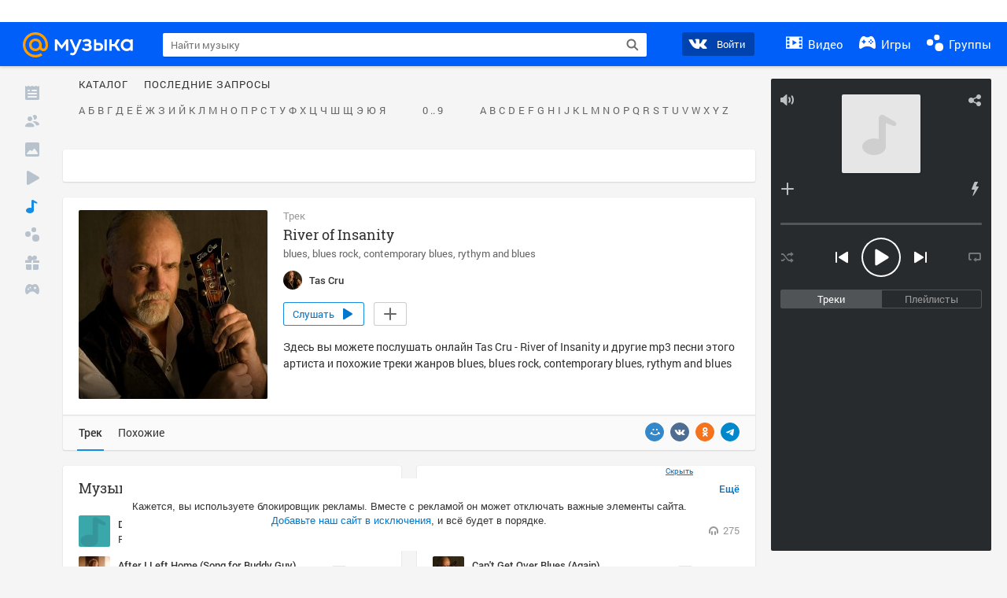

--- FILE ---
content_type: text/html; charset=utf-8
request_url: https://my.mail.ru/music/songs/tas-cru-river-of-insanity-40931548122682b4e57da941001961c3
body_size: 73978
content:
<!DOCTYPE html>
<html>
<head >
	<meta charset="UTF-8">
	<meta http-equiv="X-UA-Compatible" content="IE=edge">

	<title>River of Insanity - Tas Cru - Слушать онлайн. Музыка Mail.Ru</title>

	<meta name="title" content="River of Insanity - Tas Cru - Слушать онлайн. Музыка Mail.Ru" />
	<meta name="description" content="Слушать онлайн River of Insanity - Tas Cru. Бесплатное прослушивание музыки на Музыка Mail.Ru" />
	<meta name="og:title" content="River of Insanity - Tas Cru" />
	<meta name="og:description" content="#blues #blues rock #contemporary blues #rythym and blues #moosic" />

	<meta property="twitter:title" content="River of Insanity - Tas Cru" />
	<meta property="twitter:description" content="#blues #blues rock #contemporary blues #rythym and blues #moosic" />

		<meta name="og:url" content="https://my.mail.ru/music/songs/tas-cru-river-of-insanity-40931548122682b4e57da941001961c3" />


	<meta name="og:locale" content="ru_RU" />


			<link rel="image_src" href="https://avt-10.foto.mail.ru/community/tas_cru/_avatarbig" />
			<meta name="og:image" content="https://avt-10.foto.mail.ru/community/tas_cru/_avatarbig" />
			<meta name="twitter:image" content="https://avt-10.foto.mail.ru/community/tas_cru/_avatarbig" />


	<link rel="canonical" href="//my.mail.ru/music/songs/tas-cru-river-of-insanity-40931548122682b4e57da941001961c3" />

	<link rel="alternate" media="only screen and (max-width: 640px)" href="https://m.my.mail.ru/music/songs/tas-cru-river-of-insanity-40931548122682b4e57da941001961c3">

	<link rel="icon" href="//my3.imgsmail.ru/mail/ru/images/my/compass/static/favicon/favicon.ico" />
	<link rel="shortcut icon" href="//my3.imgsmail.ru/mail/ru/images/my/compass/static/favicon/favicon.ico" />

		<link class="b-pages-css-item" rel="stylesheet" type="text/css" href="//my2.imgsmail.ru/mail/ru/css/new/music_reskin-blessed1_rev233881160e.css" />
		<link class="b-pages-css-item" rel="stylesheet" type="text/css" href="//my2.imgsmail.ru/mail/ru/css/new/music_reskin_rev233881160e.css" />

<script type="text/javascript">        window.webConsole = {};        window.webConsole.log = window.webConsole.time = window.webConsole.error = window.webConsole.timeEnd = window.webConsole.timeStatus = function () {};    </script><script id="js-require-data" type="text/plain">{"avatarHost": "","staticHost": "//my4.imgsmail.ru/mail/ru/images/js/myjs/mm/out/","contentHost": "//content.foto.my.mail.ru","isTestServer": false,"isBeta": false,"isPsi": false,"useMin": true,"useHash": true,"branch": "","startModules": [],"bundles": ["audio-player","console","tmpl","util","video-html5"],"isEnableBooster": false,"isNotUrlPostfix": true,"pageType": "music"}</script><script type="text/plain" id="modules-defines">[{"name":"404/404","path":"404/404_rev705b470020"},{"name":"actions/actions-carousel","path":"actions/actions-carousel_reveeed496acf"},{"name":"actions/prizes","path":"actions/prizes_rev73b6500fd0"},{"name":"actions/tmpl/actions-prizes","path":"actions/tmpl/actions-prizes_rev1b20a69ca1"},{"name":"actions/tmpl/actions-promo","path":"actions/tmpl/actions-promo_rev1b20a69ca1"},{"name":"actions/tmpl/prize-image-block","path":"actions/tmpl/prize-image-block_rev1b20a69ca1"},{"name":"actions/tmpl/prize-popup","path":"actions/tmpl/prize-popup_rev1b20a69ca1"},{"name":"actions/tmpl/prizes-list-item","path":"actions/tmpl/prizes-list-item_rev1b20a69ca1"},{"name":"actions/user-actions","path":"actions/user-actions_rev339ca00426"},{"name":"actions/user-prize-popup","path":"actions/user-prize-popup_rev1b20a69ca1"},{"name":"additional-banners","path":"additional-banners/main_rev7f98c5bd3a"},{"name":"admin-links","path":"admin-links/main_rev844744282d"},{"name":"admin/tmpl/pages/wisher/calendars","path":"admin/tmpl/pages/wisher/calendars_revad5e34e8b2"},{"name":"admin/tmpl/pages/wisher/config","path":"admin/tmpl/pages/wisher/config_reve9438237af"},{"name":"admin/tmpl/pages/wisher/gifts","path":"admin/tmpl/pages/wisher/gifts_revad5e34e8b2"},{"name":"admin/tmpl/pages/wisher/holidays","path":"admin/tmpl/pages/wisher/holidays_revad5e34e8b2"},{"name":"admin/tmpl/pages/wisher/masks","path":"admin/tmpl/pages/wisher/masks_revad5e34e8b2"},{"name":"admin/tmpl/pages/wisher/promo-video","path":"admin/tmpl/pages/wisher/promo-video_revad5e34e8b2"},{"name":"admin/tmpl/wisher/calendar/calendar","path":"admin/tmpl/wisher/calendar/calendar_reve9438237af"},{"name":"admin/tmpl/wisher/calendar/calendars","path":"admin/tmpl/wisher/calendar/calendars_reve9438237af"},{"name":"admin/tmpl/wisher/calendar/edit-form","path":"admin/tmpl/wisher/calendar/edit-form_reve9438237af"},{"name":"admin/tmpl/wisher/calendar/edit-holiday-item","path":"admin/tmpl/wisher/calendar/edit-holiday-item_rev1da6df83bc"},{"name":"admin/tmpl/wisher/calendar/edit-holidays","path":"admin/tmpl/wisher/calendar/edit-holidays_rev1da6df83bc"},{"name":"admin/tmpl/wisher/calendar/edit-picture","path":"admin/tmpl/wisher/calendar/edit-picture_rev1da6df83bc"},{"name":"admin/tmpl/wisher/calendar/head","path":"admin/tmpl/wisher/calendar/head_reve9438237af"},{"name":"admin/tmpl/wisher/gifts/add-form","path":"admin/tmpl/wisher/gifts/add-form_rev1da6df83bc"},{"name":"admin/tmpl/wisher/gifts/day-cost","path":"admin/tmpl/wisher/gifts/day-cost_rev7c7a4dbd0b"},{"name":"admin/tmpl/wisher/gifts/edit-form","path":"admin/tmpl/wisher/gifts/edit-form_reve9438237af"},{"name":"admin/tmpl/wisher/gifts/edit-tag","path":"admin/tmpl/wisher/gifts/edit-tag_rev1da6df83bc"},{"name":"admin/tmpl/wisher/gifts/gift","path":"admin/tmpl/wisher/gifts/gift_reve9438237af"},{"name":"admin/tmpl/wisher/gifts/gifts","path":"admin/tmpl/wisher/gifts/gifts_reve9438237af"},{"name":"admin/tmpl/wisher/gifts/head","path":"admin/tmpl/wisher/gifts/head_reve9438237af"},{"name":"admin/tmpl/wisher/gifts/tag","path":"admin/tmpl/wisher/gifts/tag_reve9438237af"},{"name":"admin/tmpl/wisher/gifts/tag-form","path":"admin/tmpl/wisher/gifts/tag-form_reve9438237af"},{"name":"admin/tmpl/wisher/gifts/tags","path":"admin/tmpl/wisher/gifts/tags_reve9438237af"},{"name":"admin/tmpl/wisher/holiday/default-gift","path":"admin/tmpl/wisher/holiday/default-gift_rev7c7a4dbd0b"},{"name":"admin/tmpl/wisher/holiday/edit-date-item","path":"admin/tmpl/wisher/holiday/edit-date-item_rev1da6df83bc"},{"name":"admin/tmpl/wisher/holiday/edit-form","path":"admin/tmpl/wisher/holiday/edit-form_reve9438237af"},{"name":"admin/tmpl/wisher/holiday/edit-picture","path":"admin/tmpl/wisher/holiday/edit-picture_rev1da6df83bc"},{"name":"admin/tmpl/wisher/holiday/head","path":"admin/tmpl/wisher/holiday/head_reve9438237af"},{"name":"admin/tmpl/wisher/holiday/holiday","path":"admin/tmpl/wisher/holiday/holiday_reve9438237af"},{"name":"admin/tmpl/wisher/holiday/holidays","path":"admin/tmpl/wisher/holiday/holidays_reve9438237af"},{"name":"admin/tmpl/wisher/masks/edit-form","path":"admin/tmpl/wisher/masks/edit-form_reve9438237af"},{"name":"admin/tmpl/wisher/masks/edit-picture","path":"admin/tmpl/wisher/masks/edit-picture_reve9438237af"},{"name":"admin/tmpl/wisher/masks/edit-zip","path":"admin/tmpl/wisher/masks/edit-zip_reve9438237af"},{"name":"admin/tmpl/wisher/masks/head","path":"admin/tmpl/wisher/masks/head_reve9438237af"},{"name":"admin/tmpl/wisher/masks/mask","path":"admin/tmpl/wisher/masks/mask_reve9438237af"},{"name":"admin/tmpl/wisher/masks/masks","path":"admin/tmpl/wisher/masks/masks_reve9438237af"},{"name":"admin/tmpl/wisher/promo-video/edit-date-item","path":"admin/tmpl/wisher/promo-video/edit-date-item_reve9438237af"},{"name":"admin/tmpl/wisher/promo-video/edit-form","path":"admin/tmpl/wisher/promo-video/edit-form_reve9438237af"},{"name":"admin/tmpl/wisher/promo-video/edit-picture","path":"admin/tmpl/wisher/promo-video/edit-picture_reve9438237af"},{"name":"admin/tmpl/wisher/promo-video/edit-video","path":"admin/tmpl/wisher/promo-video/edit-video_reve9438237af"},{"name":"admin/tmpl/wisher/promo-video/head","path":"admin/tmpl/wisher/promo-video/head_reve9438237af"},{"name":"admin/tmpl/wisher/promo-video/video","path":"admin/tmpl/wisher/promo-video/video_reve9438237af"},{"name":"admin/tmpl/wisher/promo-video/videos","path":"admin/tmpl/wisher/promo-video/videos_reve9438237af"},{"name":"admin/wisher/base/add-form","path":"admin/wisher/base/add-form_revd9c24d5ad0"},{"name":"admin/wisher/base/collection","path":"admin/wisher/base/collection_revd9c24d5ad0"},{"name":"admin/wisher/base/edit-form","path":"admin/wisher/base/edit-form_revd9c24d5ad0"},{"name":"admin/wisher/base/edit-picture","path":"admin/wisher/base/edit-picture_revd9c24d5ad0"},{"name":"admin/wisher/base/item","path":"admin/wisher/base/item_revdd0225ad4d"},{"name":"admin/wisher/base/model","path":"admin/wisher/base/model_revd9c24d5ad0"},{"name":"admin/wisher/base/page","path":"admin/wisher/base/page_rev339ca00426"},{"name":"admin/wisher/calendar/add-form","path":"admin/wisher/calendar/add-form_revdd0225ad4d"},{"name":"admin/wisher/calendar/calendar","path":"admin/wisher/calendar/calendar_revdd0225ad4d"},{"name":"admin/wisher/calendar/edit-form","path":"admin/wisher/calendar/edit-form_revdd0225ad4d"},{"name":"admin/wisher/calendar/edit-holidays","path":"admin/wisher/calendar/edit-holidays_revdd0225ad4d"},{"name":"admin/wisher/calendar/edit-picture","path":"admin/wisher/calendar/edit-picture_revdd0225ad4d"},{"name":"admin/wisher/calendar/page","path":"admin/wisher/calendar/page_revdd0225ad4d"},{"name":"admin/wisher/collections/calendars","path":"admin/wisher/collections/calendars_revdd0225ad4d"},{"name":"admin/wisher/collections/gifts","path":"admin/wisher/collections/gifts_revdd0225ad4d"},{"name":"admin/wisher/collections/holidays","path":"admin/wisher/collections/holidays_revdd0225ad4d"},{"name":"admin/wisher/collections/masks","path":"admin/wisher/collections/masks_revdd0225ad4d"},{"name":"admin/wisher/collections/promo-video","path":"admin/wisher/collections/promo-video_revdd0225ad4d"},{"name":"admin/wisher/collections/tags","path":"admin/wisher/collections/tags_revdd0225ad4d"},{"name":"admin/wisher/gifts/add-form","path":"admin/wisher/gifts/add-form_revdd0225ad4d"},{"name":"admin/wisher/gifts/edit-form","path":"admin/wisher/gifts/edit-form_revdd0225ad4d"},{"name":"admin/wisher/gifts/gift","path":"admin/wisher/gifts/gift_revdd0225ad4d"},{"name":"admin/wisher/gifts/page","path":"admin/wisher/gifts/page_revdd0225ad4d"},{"name":"admin/wisher/gifts/tags","path":"admin/wisher/gifts/tags_revdd0225ad4d"},{"name":"admin/wisher/holiday/add-form","path":"admin/wisher/holiday/add-form_revdd0225ad4d"},{"name":"admin/wisher/holiday/default-gift","path":"admin/wisher/holiday/default-gift_revdd0225ad4d"},{"name":"admin/wisher/holiday/edit-form","path":"admin/wisher/holiday/edit-form_revf41bf09084"},{"name":"admin/wisher/holiday/edit-picture","path":"admin/wisher/holiday/edit-picture_revdd0225ad4d"},{"name":"admin/wisher/holiday/holiday","path":"admin/wisher/holiday/holiday_revdd0225ad4d"},{"name":"admin/wisher/holiday/page","path":"admin/wisher/holiday/page_revdd0225ad4d"},{"name":"admin/wisher/masks/add-form","path":"admin/wisher/masks/add-form_revdd0225ad4d"},{"name":"admin/wisher/masks/edit-form","path":"admin/wisher/masks/edit-form_revdd0225ad4d"},{"name":"admin/wisher/masks/edit-picture","path":"admin/wisher/masks/edit-picture_revdd0225ad4d"},{"name":"admin/wisher/masks/edit-zip","path":"admin/wisher/masks/edit-zip_revdd0225ad4d"},{"name":"admin/wisher/masks/mask","path":"admin/wisher/masks/mask_revdd0225ad4d"},{"name":"admin/wisher/masks/page","path":"admin/wisher/masks/page_revdd0225ad4d"},{"name":"admin/wisher/models/calendar","path":"admin/wisher/models/calendar_revdd0225ad4d"},{"name":"admin/wisher/models/gift","path":"admin/wisher/models/gift_revdd0225ad4d"},{"name":"admin/wisher/models/holiday","path":"admin/wisher/models/holiday_revdd0225ad4d"},{"name":"admin/wisher/models/mask","path":"admin/wisher/models/mask_revdd0225ad4d"},{"name":"admin/wisher/models/promo-video","path":"admin/wisher/models/promo-video_revdd0225ad4d"},{"name":"admin/wisher/models/tag","path":"admin/wisher/models/tag_revdd0225ad4d"},{"name":"admin/wisher/promo-video/add-form","path":"admin/wisher/promo-video/add-form_revdd0225ad4d"},{"name":"admin/wisher/promo-video/edit-form","path":"admin/wisher/promo-video/edit-form_revdd0225ad4d"},{"name":"admin/wisher/promo-video/edit-picture","path":"admin/wisher/promo-video/edit-picture_revdd0225ad4d"},{"name":"admin/wisher/promo-video/edit-video","path":"admin/wisher/promo-video/edit-video_revdd0225ad4d"},{"name":"admin/wisher/promo-video/page","path":"admin/wisher/promo-video/page_revdd0225ad4d"},{"name":"admin/wisher/promo-video/promo-video","path":"admin/wisher/promo-video/promo-video_revdd0225ad4d"},{"name":"admin/wisher/utils","path":"admin/wisher/utils_reve9438237af"},{"name":"animated-tabs","path":"animated-tabs/main_revbd1169583c"},{"name":"anketa","path":"anketa/main_revff85fd8484"},{"name":"anketa/languages","path":"anketa/languages_revff85fd8484"},{"name":"anketa/partner","path":"anketa/partner_revff85fd8484"},{"name":"anketa/region","path":"anketa/region_reve37205de4b"},{"name":"app","path":"app/main_reva446296012"},{"name":"app.init","path":"app.init_revb7f5eb4395"},{"name":"app/banners","path":"app/banners_revcef2bd50f2"},{"name":"app/channel","path":"app/channel_reve5920a456e"},{"name":"app/comet","path":"app/comet_revff85fd8484"},{"name":"app/history","path":"app/history_revdc0135438b"},{"name":"app/page-loader","path":"app/page-loader_revf71af83bd2"},{"name":"app/process-go-options","path":"app/process-go-options_revbd1169583c"},{"name":"app/section","path":"app/section_revbd1169583c"},{"name":"app/timing-stat","path":"app/timing-stat_revff85fd8484"},{"name":"app_catalog","path":"app_catalog/main_revbeeb43919a"},{"name":"app_catalog-old","path":"app_catalog-old/main_rev90871c6048"},{"name":"app_catalog-old/best","path":"app_catalog-old/best_revc96c19cba1"},{"name":"app_catalog-old/carousel","path":"app_catalog-old/carousel_revc96c19cba1"},{"name":"app_catalog-old/countdown","path":"app_catalog-old/countdown_revc96c19cba1"},{"name":"app_catalog-old/hilo-tizer","path":"app_catalog-old/hilo-tizer_revdd0225ad4d"},{"name":"app_catalog-old/installed","path":"app_catalog-old/installed_revc96c19cba1"},{"name":"app_catalog-old/leftmenu","path":"app_catalog-old/leftmenu_revc96c19cba1"},{"name":"app_catalog-old/notify","path":"app_catalog-old/notify_revc96c19cba1"},{"name":"app_catalog-old/promo/bonus-popup","path":"app_catalog-old/promo/bonus-popup_revc96c19cba1"},{"name":"app_catalog-old/tmpl/best","path":"app_catalog-old/tmpl/best_revc96c19cba1"},{"name":"app_catalog-old/tmpl/carousel","path":"app_catalog-old/tmpl/carousel_revc96c19cba1"},{"name":"app_catalog-old/tmpl/countdown","path":"app_catalog-old/tmpl/countdown_revc96c19cba1"},{"name":"app_catalog-old/tmpl/game-card","path":"app_catalog-old/tmpl/game-card_rev35826af76f"},{"name":"app_catalog-old/tmpl/game-card-friends","path":"app_catalog-old/tmpl/game-card-friends_revc96c19cba1"},{"name":"app_catalog-old/tmpl/game-notifies","path":"app_catalog-old/tmpl/game-notifies_revc96c19cba1"},{"name":"app_catalog-old/tmpl/game-notifies-list","path":"app_catalog-old/tmpl/game-notifies-list_revc96c19cba1"},{"name":"app_catalog-old/tmpl/hilo-tizer","path":"app_catalog-old/tmpl/hilo-tizer_revb29c08b37f"},{"name":"app_catalog-old/tmpl/installed","path":"app_catalog-old/tmpl/installed_revc96c19cba1"},{"name":"app_catalog-old/tmpl/list","path":"app_catalog-old/tmpl/list_revc96c19cba1"},{"name":"app_catalog-old/tmpl/list-item","path":"app_catalog-old/tmpl/list-item_revc96c19cba1"},{"name":"app_catalog-old/user-apps","path":"app_catalog-old/user-apps_revc96c19cba1"},{"name":"app_catalog-old/view/catalog","path":"app_catalog-old/view/catalog_revc96c19cba1"},{"name":"app_catalog/app-of-the-day","path":"app_catalog/app-of-the-day_revc6f27588fd"},{"name":"app_catalog/carousel","path":"app_catalog/carousel_revc96caa38df"},{"name":"app_catalog/chosenGenreApps","path":"app_catalog/chosenGenreApps_rev0de2a3f73c"},{"name":"app_catalog/countdown","path":"app_catalog/countdown_rev2c1cbf4c74"},{"name":"app_catalog/genreApps","path":"app_catalog/genreApps_revb58896eead"},{"name":"app_catalog/hilo-tizer","path":"app_catalog/hilo-tizer_revb7f5eb4395"},{"name":"app_catalog/installed","path":"app_catalog/installed_rev9f63ec6d6c"},{"name":"app_catalog/leftmenu","path":"app_catalog/leftmenu_revbd1169583c"},{"name":"app_catalog/notify","path":"app_catalog/notify_rev35826af76f"},{"name":"app_catalog/promo/bonus-popup","path":"app_catalog/promo/bonus-popup_revc1ea394468"},{"name":"app_catalog/tmpl/app-of-the-day","path":"app_catalog/tmpl/app-of-the-day_revc6f27588fd"},{"name":"app_catalog/tmpl/apps-genre","path":"app_catalog/tmpl/apps-genre_revc96c19cba1"},{"name":"app_catalog/tmpl/best","path":"app_catalog/tmpl/best_revff85fd8484"},{"name":"app_catalog/tmpl/carousel","path":"app_catalog/tmpl/carousel_rev0de2a3f73c"},{"name":"app_catalog/tmpl/countdown","path":"app_catalog/tmpl/countdown_revff85fd8484"},{"name":"app_catalog/tmpl/game-card","path":"app_catalog/tmpl/game-card_rev0de2a3f73c"},{"name":"app_catalog/tmpl/game-card-friends","path":"app_catalog/tmpl/game-card-friends_rev520f684f4e"},{"name":"app_catalog/tmpl/game-notifies","path":"app_catalog/tmpl/game-notifies_revff85fd8484"},{"name":"app_catalog/tmpl/game-notifies-list","path":"app_catalog/tmpl/game-notifies-list_revbd1169583c"},{"name":"app_catalog/tmpl/hilo-tizer","path":"app_catalog/tmpl/hilo-tizer_rev988d94f6cd"},{"name":"app_catalog/tmpl/installed","path":"app_catalog/tmpl/installed_revc96c19cba1"},{"name":"app_catalog/tmpl/list","path":"app_catalog/tmpl/list_rev0de2a3f73c"},{"name":"app_catalog/tmpl/list-item","path":"app_catalog/tmpl/list-item_rev0de2a3f73c"},{"name":"app_catalog/tmpl/list-item-fake","path":"app_catalog/tmpl/list-item-fake_rev0f3caeedc8"},{"name":"app_catalog/tmpl/list-item-pic","path":"app_catalog/tmpl/list-item-pic_rev0de2a3f73c"},{"name":"app_catalog/user-apps","path":"app_catalog/user-apps_rev69b9e698b1"},{"name":"app_catalog/view/catalog","path":"app_catalog/view/catalog_rev94debffc7f"},{"name":"app_catalog/vkplay","path":"app_catalog/vkplay_reve0791fe47f"},{"name":"app_remove-popup","path":"app_remove-popup/main_revc99aacceb8"},{"name":"app_remove-popup/tmpl/removeAppPopup","path":"app_remove-popup/tmpl/removeAppPopup_revc96c19cba1"},{"name":"app_search","path":"app_search/main_revc96c19cba1"},{"name":"app_search/tmpl/list","path":"app_search/tmpl/list_rev5f12aff475"},{"name":"app_search/tmpl/list-item-search","path":"app_search/tmpl/list-item-search_rev5f12aff475"},{"name":"app_search/tmpl/removeAppPopup","path":"app_search/tmpl/removeAppPopup_rev2249895851"},{"name":"apps","path":"apps/main_revcef2bd50f2"},{"name":"apps-promo/collections/top","path":"apps-promo/collections/top_revbd1169583c"},{"name":"apps-promo/diamonds","path":"apps-promo/diamonds_rev44645fbf02"},{"name":"apps-promo/double-mailiki","path":"apps-promo/double-mailiki_rev44645fbf02"},{"name":"apps-promo/easy-money","path":"apps-promo/easy-money_revb3feb3e0e7"},{"name":"apps-promo/game-club","path":"apps-promo/game-club_rev9ee13f5191"},{"name":"apps-promo/inc/wheel-of-fortune-bonus","path":"apps-promo/inc/wheel-of-fortune-bonus_rev12c722b871"},{"name":"apps-promo/inc/wheel-of-fortune-wheel","path":"apps-promo/inc/wheel-of-fortune-wheel_rev12c722b871"},{"name":"apps-promo/models/wheel-of-fortune","path":"apps-promo/models/wheel-of-fortune_rev12c722b871"},{"name":"apps-promo/retention-gift","path":"apps-promo/retention-gift_rev44645fbf02"},{"name":"apps-promo/rx2","path":"apps-promo/rx2_rev44645fbf02"},{"name":"apps-promo/tmpl/modal-diamonds-bonus","path":"apps-promo/tmpl/modal-diamonds-bonus_revbd1169583c"},{"name":"apps-promo/tmpl/modal-diamonds-decor","path":"apps-promo/tmpl/modal-diamonds-decor_rev2361bca24f"},{"name":"apps-promo/tmpl/modal-diamonds-rules","path":"apps-promo/tmpl/modal-diamonds-rules_rev3ac15932d4"},{"name":"apps-promo/tmpl/modal-diamonds-top","path":"apps-promo/tmpl/modal-diamonds-top_rev2361bca24f"},{"name":"apps-promo/tmpl/modal-diamonds-top-list","path":"apps-promo/tmpl/modal-diamonds-top-list_rev2361bca24f"},{"name":"apps-promo/tmpl/modal-easy-money","path":"apps-promo/tmpl/modal-easy-money_revb3feb3e0e7"},{"name":"apps-promo/tmpl/modal-retention-gift","path":"apps-promo/tmpl/modal-retention-gift_rev44645fbf02"},{"name":"apps-promo/tmpl/modal-retention-gift-catched","path":"apps-promo/tmpl/modal-retention-gift-catched_revcd07f7d71c"},{"name":"apps-promo/tmpl/modal-retention-gift-rules","path":"apps-promo/tmpl/modal-retention-gift-rules_revd1747cec74"},{"name":"apps-promo/tmpl/modal-retention-gift-welcome","path":"apps-promo/tmpl/modal-retention-gift-welcome_revd2a1fd5fe8"},{"name":"apps-promo/tmpl/modal-toy-set","path":"apps-promo/tmpl/modal-toy-set_rev0f46dd18ba"},{"name":"apps-promo/tmpl/modal-toy-set-bonus","path":"apps-promo/tmpl/modal-toy-set-bonus_rev0f46dd18ba"},{"name":"apps-promo/tmpl/modal-toy-set-error","path":"apps-promo/tmpl/modal-toy-set-error_rev0f46dd18ba"},{"name":"apps-promo/tmpl/modal-toy-set-rules","path":"apps-promo/tmpl/modal-toy-set-rules_rev0f46dd18ba"},{"name":"apps-promo/tmpl/modal-toy-set-toy","path":"apps-promo/tmpl/modal-toy-set-toy_rev0f46dd18ba"},{"name":"apps-promo/tmpl/modal-wheel-of-fortune","path":"apps-promo/tmpl/modal-wheel-of-fortune_rev12c722b871"},{"name":"apps-promo/tmpl/modal-wheel-of-fortune-bonus","path":"apps-promo/tmpl/modal-wheel-of-fortune-bonus_rev12c722b871"},{"name":"apps-promo/tmpl/modal-wheel-of-fortune-error","path":"apps-promo/tmpl/modal-wheel-of-fortune-error_rev12c722b871"},{"name":"apps-promo/tmpl/modal-x2-rules","path":"apps-promo/tmpl/modal-x2-rules_rev35826af76f"},{"name":"apps-promo/toy-set","path":"apps-promo/toy-set_rev2c1cbf4c74"},{"name":"apps-promo/wheel-of-fortune","path":"apps-promo/wheel-of-fortune_rev44645fbf02"},{"name":"apps/catalog","path":"apps/catalog_reva51dfb0339"},{"name":"apps/countdown-element-container","path":"apps/countdown-element-container_rev91fde143bb"},{"name":"apps/disable-autoinit","path":"apps/disable-autoinit_revff85fd8484"},{"name":"apps/element-scroll","path":"apps/element-scroll_revff85fd8484"},{"name":"apps/event-countdown","path":"apps/event-countdown_rev91fde143bb"},{"name":"apps/external","path":"apps/external_rev7807292d01"},{"name":"apps/external-src","path":"apps/external-src_rev6a65a00bc0"},{"name":"apps/game-bubble","path":"apps/game-bubble_rev91fde143bb"},{"name":"apps/game-bubbles","path":"apps/game-bubbles_rev91fde143bb"},{"name":"apps/hilo-game","path":"apps/hilo-game_revb7f5eb4395"},{"name":"apps/hilo-helpers","path":"apps/hilo-helpers_revc743d71c84"},{"name":"apps/hilo-howto","path":"apps/hilo-howto_revc743d71c84"},{"name":"apps/modal","path":"apps/modal_rev12c722b871"},{"name":"apps/preroll","path":"apps/preroll_revcccb980eca"},{"name":"apps/promo","path":"apps/promo_rev82107a1120"},{"name":"apps/promo-layer","path":"apps/promo-layer_rev1aa3496a9d"},{"name":"apps/score","path":"apps/score_revbd1169583c"},{"name":"apps/tmpl/catalog","path":"apps/tmpl/catalog_revff85fd8484"},{"name":"apps/tmpl/create-my-notification","path":"apps/tmpl/create-my-notification_revf26e3150d4"},{"name":"apps/tmpl/game-bubble","path":"apps/tmpl/game-bubble_rev052150aacf"},{"name":"apps/tmpl/hilo-suitable-apps","path":"apps/tmpl/hilo-suitable-apps_rev90871c6048"},{"name":"apps/tmpl/hilo-top","path":"apps/tmpl/hilo-top_rev90871c6048"},{"name":"apps/tmpl/modal","path":"apps/tmpl/modal_rev2361bca24f"},{"name":"apps/tmpl/preroll","path":"apps/tmpl/preroll_revcccb980eca"},{"name":"apps/tmpl/promo-layer","path":"apps/tmpl/promo-layer_rev9352dc081a"},{"name":"apps/tmpl/promo-layer-slide","path":"apps/tmpl/promo-layer-slide_rev9352dc081a"},{"name":"apps/tmpl/score-top","path":"apps/tmpl/score-top_revbd1169583c"},{"name":"audio-player","path":"audio-player/main_revff85fd8484"},{"name":"audio-player/player","path":"audio-player/player_rev67fe8d3f21"},{"name":"audio-player/playlist","path":"audio-player/playlist_revff85fd8484"},{"name":"audio-player/track","path":"audio-player/track_rev4213dc577a"},{"name":"audio_player","path":"audio_player/main_rev7aa487c7bd"},{"name":"auth-info","path":"auth-info/main_rev5f12aff475"},{"name":"authorization","path":"authorization/main_rev368dbcdda1"},{"name":"avatar-edit","path":"avatar-edit/main_rev1e4c553239"},{"name":"avatar-edit/popup","path":"avatar-edit/popup_revdd0225ad4d"},{"name":"avatar-edit/tmpl/main","path":"avatar-edit/tmpl/main_rev8bca542c51"},{"name":"balance/balance","path":"balance/balance_reve5920a456e"},{"name":"balance/balance-details","path":"balance/balance-details_reve5920a456e"},{"name":"balance/models/balance-model","path":"balance/models/balance-model_revfaee9c1b3a"},{"name":"balance/tmpl/app-navigation-balance","path":"balance/tmpl/app-navigation-balance_reve5920a456e"},{"name":"balance/tmpl/balance","path":"balance/tmpl/balance_rev8d34c60974"},{"name":"balance/tmpl/balance-detail-popup-content","path":"balance/tmpl/balance-detail-popup-content_reve5920a456e"},{"name":"balance/tmpl/balance-details","path":"balance/tmpl/balance-details_reve5920a456e"},{"name":"banner-updater/index","path":"banner-updater/index_revdd0225ad4d"},{"name":"banners-block/index","path":"banners-block/index_revbffe6e4809"},{"name":"base/collection","path":"base/collection_rev131693430b"},{"name":"base/event","path":"base/event_rev131693430b"},{"name":"base/model","path":"base/model_rev131693430b"},{"name":"base/page","path":"base/page_revcd07f7d71c"},{"name":"base/router","path":"base/router_rev131693430b"},{"name":"base/view","path":"base/view_revd360c5c6ff"},{"name":"battlepass","path":"battlepass/main_revf86cc935c3"},{"name":"battlepass/enums","path":"battlepass/enums_rev7f98c5bd3a"},{"name":"battlepass/helpers","path":"battlepass/helpers_rev25d78fd994"},{"name":"battlepass/index","path":"battlepass/index_rev7f98c5bd3a"},{"name":"battlepass/tmpl/battlepass","path":"battlepass/tmpl/battlepass_rev25d78fd994"},{"name":"battlepass/tmpl/countdown","path":"battlepass/tmpl/countdown_rev7f98c5bd3a"},{"name":"battlepass/tmpl/levels","path":"battlepass/tmpl/levels_rev25d78fd994"},{"name":"battlepass/tmpl/open","path":"battlepass/tmpl/open_rev7f98c5bd3a"},{"name":"battlepass/tmpl/premium","path":"battlepass/tmpl/premium_rev7f98c5bd3a"},{"name":"battlepass/tmpl/prize","path":"battlepass/tmpl/prize_rev7f98c5bd3a"},{"name":"battlepass/tmpl/rules","path":"battlepass/tmpl/rules_rev7f98c5bd3a"},{"name":"battlepass/tmpl/state","path":"battlepass/tmpl/state_rev25d78fd994"},{"name":"battlepass/tmpl/table","path":"battlepass/tmpl/table_rev7f98c5bd3a"},{"name":"battlepass/types","path":"battlepass/types_rev7f98c5bd3a"},{"name":"blocks/tmpl/css-versions","path":"blocks/tmpl/css-versions_revad5e34e8b2"},{"name":"blocks/tmpl/custom/svg-sprite-game-client-promo-versions","path":"blocks/tmpl/custom/svg-sprite-game-client-promo-versions_rev91fde143bb"},{"name":"blocks/tmpl/js-versions","path":"blocks/tmpl/js-versions_revad5e34e8b2"},{"name":"blocks/tmpl/svg-sprite-all-versions","path":"blocks/tmpl/svg-sprite-all-versions_rev2c1cbf4c74"},{"name":"blocks/tmpl/svg-sprite-music-versions","path":"blocks/tmpl/svg-sprite-music-versions_rev8181ec5380"},{"name":"blocks/tmpl/svg-sprite-promo-versions","path":"blocks/tmpl/svg-sprite-promo-versions_rev91fde143bb"},{"name":"breadcrumbs/breadcrumbs","path":"breadcrumbs/breadcrumbs_revd003683cf4"},{"name":"bundles/all","path":"bundles/all_revcef2bd50f2"},{"name":"bundles/audio-player","path":"bundles/audio-player_rev67fe8d3f21"},{"name":"bundles/tmpl","path":"bundles/tmpl_reve5920a456e"},{"name":"bundles/util","path":"bundles/util_revd203ebda19"},{"name":"bundles/video-html5","path":"bundles/video-html5_rev9550460280"},{"name":"buy-badges","path":"buy-badges/main_rev9ef5ddb9a3"},{"name":"buy-badges/main-old","path":"buy-badges/main-old_rev9ef5ddb9a3"},{"name":"buy-badges/tmpl/buy-badges-popup","path":"buy-badges/tmpl/buy-badges-popup_rev988d94f6cd"},{"name":"captcha","path":"captcha/main_rev4582479046"},{"name":"captcha/tmpl/main","path":"captcha/tmpl/main_revff85fd8484"},{"name":"cashback-history/cashback-history","path":"cashback-history/cashback-history_rev64d8bc48dd"},{"name":"cashback-history/tmpl/cashback-history","path":"cashback-history/tmpl/cashback-history_rev64d8bc48dd"},{"name":"cashback-history/tmpl/cashback-history-item","path":"cashback-history/tmpl/cashback-history-item_rev64d8bc48dd"},{"name":"catalog","path":"catalog/main_revff85fd8484"},{"name":"catalog/friends","path":"catalog/friends_revec1bdbf33a"},{"name":"catalog/main/filter","path":"catalog/main/filter_revff85fd8484"},{"name":"catalog/main/list","path":"catalog/main/list_reva446296012"},{"name":"catalog/main/search","path":"catalog/main/search_revff85fd8484"},{"name":"chart","path":"chart/main_revbd1169583c"},{"name":"chart/highcharts","path":"chart/highcharts_revbd1169583c"},{"name":"checkbox-list","path":"checkbox-list/main_reve5920a456e"},{"name":"checkbox-list/index","path":"checkbox-list/index_revdd0225ad4d"},{"name":"checkbox-list/tmpl/checkbox","path":"checkbox-list/tmpl/checkbox_revdd0225ad4d"},{"name":"checkbox-list/tmpl/checkboxList","path":"checkbox-list/tmpl/checkboxList_revdd0225ad4d"},{"name":"checkbox-list/types","path":"checkbox-list/types_reve5920a456e"},{"name":"choice-friends","path":"choice-friends/main_revff85fd8484"},{"name":"choice-friends/tmpl/partner/main","path":"choice-friends/tmpl/partner/main_rev3972016021"},{"name":"client-server","path":"client-server_rev9550460280"},{"name":"collections/actions/list","path":"collections/actions/list_revb58896eead"},{"name":"collections/apps/catalog","path":"collections/apps/catalog_reveeed496acf"},{"name":"collections/apps/catalog-my","path":"collections/apps/catalog-my_rev0de2a3f73c"},{"name":"collections/apps/catalog-old","path":"collections/apps/catalog-old_revc96c19cba1"},{"name":"collections/apps/catalog-vkplay","path":"collections/apps/catalog-vkplay_reve0791fe47f"},{"name":"collections/apps/friends","path":"collections/apps/friends_revbd1169583c"},{"name":"collections/apps/notifies","path":"collections/apps/notifies_revbd1169583c"},{"name":"collections/apps/recommendations","path":"collections/apps/recommendations_revbd1169583c"},{"name":"collections/apps/search","path":"collections/apps/search_reve13d842fe8"},{"name":"collections/apps/types","path":"collections/apps/types_reveeed496acf"},{"name":"collections/audio/items","path":"collections/audio/items_revbd1169583c"},{"name":"collections/audio/playlists","path":"collections/audio/playlists_revbd1169583c"},{"name":"collections/audio/search","path":"collections/audio/search_revbd1169583c"},{"name":"collections/audio/suggest","path":"collections/audio/suggest_revdd0225ad4d"},{"name":"collections/comments/comments","path":"collections/comments/comments_revbd1169583c"},{"name":"collections/dialogues/list","path":"collections/dialogues/list_reve13d842fe8"},{"name":"collections/dialogues/messages","path":"collections/dialogues/messages_revbd1169583c"},{"name":"collections/education/college/faculties","path":"collections/education/college/faculties_revbd1169583c"},{"name":"collections/education/college/items","path":"collections/education/college/items_revbd1169583c"},{"name":"collections/education/institute/departments","path":"collections/education/institute/departments_revbd1169583c"},{"name":"collections/education/institute/faculties","path":"collections/education/institute/faculties_revbd1169583c"},{"name":"collections/education/institute/items","path":"collections/education/institute/items_revbd1169583c"},{"name":"collections/education/schools","path":"collections/education/schools_revbd1169583c"},{"name":"collections/geo/cities","path":"collections/geo/cities_rev3972016021"},{"name":"collections/geo/countries","path":"collections/geo/countries_rev3972016021"},{"name":"collections/geo/geo","path":"collections/geo/geo_revbd1169583c"},{"name":"collections/geo/house","path":"collections/geo/house_revbd1169583c"},{"name":"collections/geo/regions","path":"collections/geo/regions_rev3972016021"},{"name":"collections/geo/search","path":"collections/geo/search_revbd1169583c"},{"name":"collections/geo/streets","path":"collections/geo/streets_revbd1169583c"},{"name":"collections/groups/items","path":"collections/groups/items_revbd1169583c"},{"name":"collections/hashtags/suggest","path":"collections/hashtags/suggest_revdd0225ad4d"},{"name":"collections/moderation/queue","path":"collections/moderation/queue_revbd1169583c"},{"name":"collections/notifications/alerts","path":"collections/notifications/alerts_rev35826af76f"},{"name":"collections/notifications/list","path":"collections/notifications/list_revdd0225ad4d"},{"name":"collections/notifications/settings","path":"collections/notifications/settings_revbd1169583c"},{"name":"collections/photo/albums","path":"collections/photo/albums_revbd1169583c"},{"name":"collections/photo/items","path":"collections/photo/items_revbd1169583c"},{"name":"collections/users/comment-mention-users","path":"collections/users/comment-mention-users_revbd1169583c"},{"name":"collections/users/followers","path":"collections/users/followers_revbd1169583c"},{"name":"collections/users/friends","path":"collections/users/friends_revbd1169583c"},{"name":"collections/users/search","path":"collections/users/search_revf71af83bd2"},{"name":"collections/users/visitors","path":"collections/users/visitors_revbd1169583c"},{"name":"collections/video/albums","path":"collections/video/albums_revbd1169583c"},{"name":"collections/video/best","path":"collections/video/best_revbd1169583c"},{"name":"collections/video/channels","path":"collections/video/channels_revbd1169583c"},{"name":"collections/video/channels-with-promo","path":"collections/video/channels-with-promo_revbd1169583c"},{"name":"collections/video/follows","path":"collections/video/follows_revbd1169583c"},{"name":"collections/video/friends","path":"collections/video/friends_revbd1169583c"},{"name":"collections/video/items","path":"collections/video/items_revf33aa984bf"},{"name":"collections/video/recommend","path":"collections/video/recommend_revbd1169583c"},{"name":"collections/video/related","path":"collections/video/related_revbd1169583c"},{"name":"collections/video/search","path":"collections/video/search_revbd9e073138"},{"name":"collections/video/subscriptions","path":"collections/video/subscriptions_revbd1169583c"},{"name":"collections/video/suggest","path":"collections/video/suggest_revdd0225ad4d"},{"name":"collections/video/top","path":"collections/video/top_reva60accd304"},{"name":"comments","path":"comments/main_revbd1169583c"},{"name":"comments/answer","path":"comments/answer_revff85fd8484"},{"name":"comments/item","path":"comments/item_revbd1169583c"},{"name":"comments/like","path":"comments/like_rev1da6df83bc"},{"name":"comments/stat","path":"comments/stat_revbd1169583c"},{"name":"comments/tmpl/item","path":"comments/tmpl/item_reva81b984acb"},{"name":"comments/tmpl/settings","path":"comments/tmpl/settings_revbd1169583c"},{"name":"comments/tmpl/text","path":"comments/tmpl/text_reva81b984acb"},{"name":"comments/tmpl/writer/audio-item","path":"comments/tmpl/writer/audio-item_revff85fd8484"},{"name":"comments/tmpl/writer/main","path":"comments/tmpl/writer/main_revbd1169583c"},{"name":"comments/tmpl/writer/photo-item","path":"comments/tmpl/writer/photo-item_revff85fd8484"},{"name":"comments/tmpl/writer/video-item","path":"comments/tmpl/writer/video-item_revff85fd8484"},{"name":"comments/writer","path":"comments/writer_reve13d842fe8"},{"name":"common/flash-support-detector","path":"common/flash-support-detector_rev0a5feef514"},{"name":"common/tmpl/avatars/avatar","path":"common/tmpl/avatars/avatar_revb91b6f9d08"},{"name":"common/tmpl/avatars/avatar-container","path":"common/tmpl/avatars/avatar-container_revf241112b94"},{"name":"common/tmpl/avatars/avatar-frame","path":"common/tmpl/avatars/avatar-frame_revb91b6f9d08"},{"name":"common/tmpl/badges/badge-online","path":"common/tmpl/badges/badge-online_rev35826af76f"},{"name":"common/tmpl/badges/badge-vip","path":"common/tmpl/badges/badge-vip_revf241112b94"},{"name":"common/value-changer","path":"common/value-changer_rev9651d9990a"},{"name":"community","path":"community/main_revff85fd8484"},{"name":"community-statistic","path":"community-statistic/main_revbd1169583c"},{"name":"community-statistic/item","path":"community-statistic/item_revbd1169583c"},{"name":"community/invite","path":"community/invite_revbd1169583c"},{"name":"community/jentry-join","path":"community/jentry-join_revbd1169583c"},{"name":"community/journal/journal","path":"community/journal/journal_rev9701da092c"},{"name":"community/journal/jupdate","path":"community/journal/jupdate_revbd1169583c"},{"name":"console-extensions","path":"console-extensions_revff85fd8484"},{"name":"content-tools/albums/access-form","path":"content-tools/albums/access-form_revbd1169583c"},{"name":"content-tools/albums/base-form","path":"content-tools/albums/base-form_revbd1169583c"},{"name":"content-tools/albums/cover-form","path":"content-tools/albums/cover-form_rev3972016021"},{"name":"content-tools/albums/create-album","path":"content-tools/albums/create-album_rev3972016021"},{"name":"content-tools/albums/edit-album","path":"content-tools/albums/edit-album_rev9357aae3b3"},{"name":"content-tools/albums/form","path":"content-tools/albums/form_rev1e4c553239"},{"name":"content-tools/albums/main","path":"content-tools/albums/main_rev1da6df83bc"},{"name":"content-tools/albums/selector","path":"content-tools/albums/selector_revf33aa984bf"},{"name":"content-tools/albums/sort-form","path":"content-tools/albums/sort-form_revbd1169583c"},{"name":"content-tools/audio/upload/albums/form","path":"content-tools/audio/upload/albums/form_rev3972016021"},{"name":"content-tools/audio/upload/button","path":"content-tools/audio/upload/button_revbd1169583c"},{"name":"content-tools/audio/upload/edit","path":"content-tools/audio/upload/edit_revbd9e073138"},{"name":"content-tools/audio/upload/edit-item","path":"content-tools/audio/upload/edit-item_revbd1169583c"},{"name":"content-tools/audio/upload/files/uploader","path":"content-tools/audio/upload/files/uploader_revbd1169583c"},{"name":"content-tools/audio/upload/main","path":"content-tools/audio/upload/main_reveb3dc005a3"},{"name":"content-tools/audio/upload/popup","path":"content-tools/audio/upload/popup_reveb3dc005a3"},{"name":"content-tools/audio/upload/search/form","path":"content-tools/audio/upload/search/form_revbd1169583c"},{"name":"content-tools/audio/upload/stat","path":"content-tools/audio/upload/stat_rev8f9b6d217d"},{"name":"content-tools/file-api/ajax","path":"content-tools/file-api/ajax_rev18b76e414f"},{"name":"content-tools/file-api/audio","path":"content-tools/file-api/audio_revadfe30a9b4"},{"name":"content-tools/file-api/file","path":"content-tools/file-api/file_revbd1169583c"},{"name":"content-tools/file-api/iframe","path":"content-tools/file-api/iframe_revbd1169583c"},{"name":"content-tools/file-api/image","path":"content-tools/file-api/image_rev8ff99f613a"},{"name":"content-tools/file-api/main","path":"content-tools/file-api/main_reve3101f36c0"},{"name":"content-tools/media/edit-form","path":"content-tools/media/edit-form_rev9cf14d32b6"},{"name":"content-tools/photo/ajax","path":"content-tools/photo/ajax_revff85fd8484"},{"name":"content-tools/photo/albums/access-form","path":"content-tools/photo/albums/access-form_revbd1169583c"},{"name":"content-tools/photo/albums/cover-form","path":"content-tools/photo/albums/cover-form_revbd1169583c"},{"name":"content-tools/photo/albums/create-album","path":"content-tools/photo/albums/create-album_revff85fd8484"},{"name":"content-tools/photo/albums/edit-album","path":"content-tools/photo/albums/edit-album_revff85fd8484"},{"name":"content-tools/photo/albums/sort-form","path":"content-tools/photo/albums/sort-form_revff85fd8484"},{"name":"content-tools/photo/item","path":"content-tools/photo/item_revbd1169583c"},{"name":"content-tools/photo/upload/albums/form","path":"content-tools/photo/upload/albums/form_revbd1169583c"},{"name":"content-tools/photo/upload/button","path":"content-tools/photo/upload/button_rev1da6df83bc"},{"name":"content-tools/photo/upload/camera/form","path":"content-tools/photo/upload/camera/form_rev1e4c553239"},{"name":"content-tools/photo/upload/camera/uploader","path":"content-tools/photo/upload/camera/uploader_revbd1169583c"},{"name":"content-tools/photo/upload/edit","path":"content-tools/photo/upload/edit_rev01423ea979"},{"name":"content-tools/photo/upload/edit-item","path":"content-tools/photo/upload/edit-item_revbd1169583c"},{"name":"content-tools/photo/upload/edit-item-base","path":"content-tools/photo/upload/edit-item-base_revbd1169583c"},{"name":"content-tools/photo/upload/edit-item-expanded","path":"content-tools/photo/upload/edit-item-expanded_revbd1169583c"},{"name":"content-tools/photo/upload/files/uploader","path":"content-tools/photo/upload/files/uploader_rev8ff99f613a"},{"name":"content-tools/photo/upload/main","path":"content-tools/photo/upload/main_revf33aa984bf"},{"name":"content-tools/photo/upload/network/form","path":"content-tools/photo/upload/network/form_revbd1169583c"},{"name":"content-tools/photo/upload/network/uploader","path":"content-tools/photo/upload/network/uploader_rev3972016021"},{"name":"content-tools/photo/upload/popup","path":"content-tools/photo/upload/popup_revf71af83bd2"},{"name":"content-tools/photo/upload/stat","path":"content-tools/photo/upload/stat_rev8f9b6d217d"},{"name":"content-tools/photo/upload/uploader","path":"content-tools/photo/upload/uploader_revbd1169583c"},{"name":"content-tools/tabs-form","path":"content-tools/tabs-form_revbd1169583c"},{"name":"content-tools/tmpl/albums/access-form","path":"content-tools/tmpl/albums/access-form_revbd1169583c"},{"name":"content-tools/tmpl/albums/base-form","path":"content-tools/tmpl/albums/base-form_revff85fd8484"},{"name":"content-tools/tmpl/albums/cover-form","path":"content-tools/tmpl/albums/cover-form_revbd1169583c"},{"name":"content-tools/tmpl/albums/main","path":"content-tools/tmpl/albums/main_revff85fd8484"},{"name":"content-tools/tmpl/albums/selector-create-album","path":"content-tools/tmpl/albums/selector-create-album_revff85fd8484"},{"name":"content-tools/tmpl/albums/sort-form","path":"content-tools/tmpl/albums/sort-form_reva81b984acb"},{"name":"content-tools/tmpl/audio/upload/album-item","path":"content-tools/tmpl/audio/upload/album-item_revff85fd8484"},{"name":"content-tools/tmpl/audio/upload/albums","path":"content-tools/tmpl/audio/upload/albums_rev3972016021"},{"name":"content-tools/tmpl/audio/upload/edit","path":"content-tools/tmpl/audio/upload/edit_revbd9e073138"},{"name":"content-tools/tmpl/audio/upload/edit-item","path":"content-tools/tmpl/audio/upload/edit-item_revff85fd8484"},{"name":"content-tools/tmpl/audio/upload/main","path":"content-tools/tmpl/audio/upload/main_revbd1169583c"},{"name":"content-tools/tmpl/audio/upload/popup-header","path":"content-tools/tmpl/audio/upload/popup-header_revff85fd8484"},{"name":"content-tools/tmpl/audio/upload/search","path":"content-tools/tmpl/audio/upload/search_revff85fd8484"},{"name":"content-tools/tmpl/media/edit-item","path":"content-tools/tmpl/media/edit-item_revbd1169583c"},{"name":"content-tools/tmpl/photo/item","path":"content-tools/tmpl/photo/item_revbd1169583c"},{"name":"content-tools/tmpl/photo/upload/album-item","path":"content-tools/tmpl/photo/upload/album-item_revff85fd8484"},{"name":"content-tools/tmpl/photo/upload/albums","path":"content-tools/tmpl/photo/upload/albums_rev617b8016ef"},{"name":"content-tools/tmpl/photo/upload/camera","path":"content-tools/tmpl/photo/upload/camera_revf71af83bd2"},{"name":"content-tools/tmpl/photo/upload/edit","path":"content-tools/tmpl/photo/upload/edit_revbd1169583c"},{"name":"content-tools/tmpl/photo/upload/edit-item","path":"content-tools/tmpl/photo/upload/edit-item_reva81b984acb"},{"name":"content-tools/tmpl/photo/upload/edit-item-expanded","path":"content-tools/tmpl/photo/upload/edit-item-expanded_revbd1169583c"},{"name":"content-tools/tmpl/photo/upload/edit-item-form","path":"content-tools/tmpl/photo/upload/edit-item-form_revbd1169583c"},{"name":"content-tools/tmpl/photo/upload/errors","path":"content-tools/tmpl/photo/upload/errors_revff85fd8484"},{"name":"content-tools/tmpl/photo/upload/main","path":"content-tools/tmpl/photo/upload/main_revc743d71c84"},{"name":"content-tools/tmpl/photo/upload/network","path":"content-tools/tmpl/photo/upload/network_revbd1169583c"},{"name":"content-tools/tmpl/photo/upload/network-item","path":"content-tools/tmpl/photo/upload/network-item_rev0bb90f2677"},{"name":"content-tools/tmpl/photo/upload/popup-header","path":"content-tools/tmpl/photo/upload/popup-header_revff85fd8484"},{"name":"content-tools/tmpl/photo/upload/small","path":"content-tools/tmpl/photo/upload/small_revbd1169583c"},{"name":"content-tools/tmpl/video/item","path":"content-tools/tmpl/video/item_revbd1169583c"},{"name":"content-tools/tmpl/video/upload/album-item","path":"content-tools/tmpl/video/upload/album-item_revff85fd8484"},{"name":"content-tools/tmpl/video/upload/albums","path":"content-tools/tmpl/video/upload/albums_rev617b8016ef"},{"name":"content-tools/upload/albums-form","path":"content-tools/upload/albums-form_revdb1d42906d"},{"name":"content-tools/upload/main","path":"content-tools/upload/main_revbd1169583c"},{"name":"content-tools/upload/popup","path":"content-tools/upload/popup_revc743d71c84"},{"name":"content-tools/upload/uploader","path":"content-tools/upload/uploader_revbd1169583c"},{"name":"content-tools/video/ajax","path":"content-tools/video/ajax_revd2a1fd5fe8"},{"name":"content-tools/video/albums-popup","path":"content-tools/video/albums-popup_rev617b8016ef"},{"name":"content-tools/video/albums/access-form","path":"content-tools/video/albums/access-form_revff85fd8484"},{"name":"content-tools/video/albums/cover-form","path":"content-tools/video/albums/cover-form_revbd1169583c"},{"name":"content-tools/video/albums/create-album","path":"content-tools/video/albums/create-album_revff85fd8484"},{"name":"content-tools/video/albums/edit-album","path":"content-tools/video/albums/edit-album_revff85fd8484"},{"name":"content-tools/video/albums/sort-form","path":"content-tools/video/albums/sort-form_revff85fd8484"},{"name":"content-tools/video/item","path":"content-tools/video/item_revbd1169583c"},{"name":"content-tools/video/upload-external","path":"content-tools/video/upload-external_reve9ab9a4ca5"},{"name":"content-tools/video/upload-item","path":"content-tools/video/upload-item_revb813bb02b9"},{"name":"content-tools/video/upload-popup","path":"content-tools/video/upload-popup_rev63975fae0e"},{"name":"counters","path":"counters_rev9ef5ddb9a3"},{"name":"custom-theme","path":"custom-theme/main_revff85fd8484"},{"name":"custom-theme/form","path":"custom-theme/form_revbd1169583c"},{"name":"custom-theme/themes","path":"custom-theme/themes_revff85fd8484"},{"name":"daily-tasks","path":"daily-tasks/main_rev9ef5ddb9a3"},{"name":"daily-tasks/complete-task-modal","path":"daily-tasks/complete-task-modal_rev7ddaa2a175"},{"name":"daily-tasks/enums","path":"daily-tasks/enums_rev988d94f6cd"},{"name":"daily-tasks/index","path":"daily-tasks/index_revdd0225ad4d"},{"name":"daily-tasks/mocks","path":"daily-tasks/mocks_rev988d94f6cd"},{"name":"daily-tasks/popups/buy-task-popup","path":"daily-tasks/popups/buy-task-popup_revb7f5eb4395"},{"name":"daily-tasks/popups/complete-task-popup","path":"daily-tasks/popups/complete-task-popup_rev988d94f6cd"},{"name":"daily-tasks/popups/configs-popup","path":"daily-tasks/popups/configs-popup_reve5920a456e"},{"name":"daily-tasks/tmpl/action-block","path":"daily-tasks/tmpl/action-block_revdd0225ad4d"},{"name":"daily-tasks/tmpl/change-task-tile","path":"daily-tasks/tmpl/change-task-tile_revdd0225ad4d"},{"name":"daily-tasks/tmpl/daily-task-error","path":"daily-tasks/tmpl/daily-task-error_revdd0225ad4d"},{"name":"daily-tasks/tmpl/inc/daily-task-graph","path":"daily-tasks/tmpl/inc/daily-task-graph_revdd0225ad4d"},{"name":"daily-tasks/tmpl/inc/daily-task-item","path":"daily-tasks/tmpl/inc/daily-task-item_revdd0225ad4d"},{"name":"daily-tasks/tmpl/inc/daily-task-price","path":"daily-tasks/tmpl/inc/daily-task-price_revdd0225ad4d"},{"name":"daily-tasks/tmpl/inc/daily-task-reward","path":"daily-tasks/tmpl/inc/daily-task-reward_revdd0225ad4d"},{"name":"daily-tasks/tmpl/inc/daily-task-widget-graph","path":"daily-tasks/tmpl/inc/daily-task-widget-graph_revc6f27588fd"},{"name":"daily-tasks/tmpl/inc/daily-task-widget-item","path":"daily-tasks/tmpl/inc/daily-task-widget-item_revc6f27588fd"},{"name":"daily-tasks/tmpl/popup-complete","path":"daily-tasks/tmpl/popup-complete_revdd0225ad4d"},{"name":"daily-tasks/tmpl/popup-configs","path":"daily-tasks/tmpl/popup-configs_revdd0225ad4d"},{"name":"daily-tasks/tmpl/widget","path":"daily-tasks/tmpl/widget_revc6f27588fd"},{"name":"daily-tasks/types","path":"daily-tasks/types_rev988d94f6cd"},{"name":"daily-tasks/utils/adapter","path":"daily-tasks/utils/adapter_rev988d94f6cd"},{"name":"daily-tasks/utils/get-task-difficulty-number","path":"daily-tasks/utils/get-task-difficulty-number_rev988d94f6cd"},{"name":"daily-tasks/utils/task-payment","path":"daily-tasks/utils/task-payment_rev988d94f6cd"},{"name":"delayed-posts","path":"delayed-posts/main_rev68c66c7a75"},{"name":"editblacklist","path":"editblacklist/main_revbd1169583c"},{"name":"editcommunity","path":"editcommunity/main_reve13d842fe8"},{"name":"end","path":"end_revff85fd8484"},{"name":"external/admanhtml-mm","path":"external/admanhtml-mm_revbd1169583c"},{"name":"external/block","path":"external/block_revb813bb02b9"},{"name":"external/candy2.min","path":"external/candy2.min_revc071c3035c"},{"name":"external/cookie","path":"external/cookie_revff85fd8484"},{"name":"external/dash.all.debug","path":"external/dash.all.debug_revb7d4b9de6d"},{"name":"external/dash.all.min","path":"external/dash.all.min_revb7d4b9de6d"},{"name":"external/eruda.min","path":"external/eruda.min_rev860067e3e5"},{"name":"external/streamsense","path":"external/streamsense_revbd1169583c"},{"name":"factory","path":"factory_revff85fd8484"},{"name":"foaf/tmpl/foaf","path":"foaf/tmpl/foaf_revbd1169583c"},{"name":"game-client","path":"game-client/main_revf241112b94"},{"name":"game-client-auth","path":"game-client-auth/main_rev91fde143bb"},{"name":"game-client-auth/portal","path":"game-client-auth/portal_revc99aacceb8"},{"name":"game-client/index","path":"game-client/index_rev91fde143bb"},{"name":"gifts","path":"gifts/main_rev233881160e"},{"name":"gifts/enums","path":"gifts/enums_rev3cd8112df6"},{"name":"gifts/form","path":"gifts/form_rev5c6f778963"},{"name":"gifts/form-gift","path":"gifts/form-gift_revbd1169583c"},{"name":"gifts/form-gift-free","path":"gifts/form-gift-free_revbd1169583c"},{"name":"gifts/form-vip-status","path":"gifts/form-vip-status_rev64d8bc48dd"},{"name":"gifts/friend","path":"gifts/friend_revdf3afb45cc"},{"name":"gifts/gift","path":"gifts/gift_rev3cd8112df6"},{"name":"gifts/my","path":"gifts/my_revb76e64f6a7"},{"name":"gifts/send","path":"gifts/send_rev233881160e"},{"name":"gifts/tmpl/form","path":"gifts/tmpl/form_revdf3afb45cc"},{"name":"gifts/tmpl/friend-gifts-list-tmpl","path":"gifts/tmpl/friend-gifts-list-tmpl_revdf3afb45cc"},{"name":"gifts/tmpl/gifts-list","path":"gifts/tmpl/gifts-list_rev233881160e"},{"name":"gifts/tmpl/mygifts-list","path":"gifts/tmpl/mygifts-list_revb76e64f6a7"},{"name":"gifts/tmpl/no-my-gifts","path":"gifts/tmpl/no-my-gifts_rev3cd8112df6"},{"name":"gifts/types","path":"gifts/types_rev3cd8112df6"},{"name":"group-catalog","path":"group-catalog/main_revff85fd8484"},{"name":"group-catalog/catalog","path":"group-catalog/catalog_revff85fd8484"},{"name":"group-catalog/invite-groups","path":"group-catalog/invite-groups_revff85fd8484"},{"name":"group-catalog/search-catalog","path":"group-catalog/search-catalog_revff85fd8484"},{"name":"group-catalog/user-groups","path":"group-catalog/user-groups_revff85fd8484"},{"name":"group-catalog/wookmark","path":"group-catalog/wookmark_revff85fd8484"},{"name":"handlebars-helpers","path":"handlebars-helpers/main_reve5920a456e"},{"name":"handlebars-helpers/debug","path":"handlebars-helpers/debug_revff85fd8484"},{"name":"handlebars-helpers/digitFormat","path":"handlebars-helpers/digitFormat_revff85fd8484"},{"name":"handlebars-helpers/escape","path":"handlebars-helpers/escape_revff85fd8484"},{"name":"handlebars-helpers/filed","path":"handlebars-helpers/filed_revc6f27588fd"},{"name":"handlebars-helpers/htmlentities","path":"handlebars-helpers/htmlentities_revff85fd8484"},{"name":"handlebars-helpers/icon","path":"handlebars-helpers/icon_revff85fd8484"},{"name":"handlebars-helpers/ifEq","path":"handlebars-helpers/ifEq_revff85fd8484"},{"name":"handlebars-helpers/ifGt","path":"handlebars-helpers/ifGt_revff85fd8484"},{"name":"handlebars-helpers/ifLt","path":"handlebars-helpers/ifLt_revff85fd8484"},{"name":"handlebars-helpers/ifNotEq","path":"handlebars-helpers/ifNotEq_revc96c19cba1"},{"name":"handlebars-helpers/inflect","path":"handlebars-helpers/inflect_revff85fd8484"},{"name":"handlebars-helpers/json-encode","path":"handlebars-helpers/json-encode_revff85fd8484"},{"name":"handlebars-helpers/json-stringify","path":"handlebars-helpers/json-stringify_revff85fd8484"},{"name":"handlebars-helpers/json-strip-end-brace","path":"handlebars-helpers/json-strip-end-brace_revff85fd8484"},{"name":"handlebars-helpers/number-human-format","path":"handlebars-helpers/number-human-format_revcccb980eca"},{"name":"handlebars-helpers/number-width","path":"handlebars-helpers/number-width_revff85fd8484"},{"name":"handlebars-helpers/plural","path":"handlebars-helpers/plural_revff85fd8484"},{"name":"handlebars-helpers/rb-count","path":"handlebars-helpers/rb-count_revff85fd8484"},{"name":"handlebars-helpers/recursion","path":"handlebars-helpers/recursion_revff85fd8484"},{"name":"handlebars-helpers/spaceless","path":"handlebars-helpers/spaceless_revd9c24d5ad0"},{"name":"handlebars-helpers/times","path":"handlebars-helpers/times_revff85fd8484"},{"name":"handlebars-helpers/unlessEq","path":"handlebars-helpers/unlessEq_revff85fd8484"},{"name":"hashtag","path":"hashtag/main_revcccb980eca"},{"name":"hashtag/collections/hashtags","path":"hashtag/collections/hashtags_revbd1169583c"},{"name":"hashtag/tmpl/hashtag_item","path":"hashtag/tmpl/hashtag_item_revbd1169583c"},{"name":"hashtag/tmpl/text","path":"hashtag/tmpl/text_revff85fd8484"},{"name":"head/alert","path":"head/alert_revb58896eead"},{"name":"head/buttons/dialogues","path":"head/buttons/dialogues_rev9701da092c"},{"name":"head/marketing","path":"head/marketing_revb58896eead"},{"name":"head/navigation","path":"head/navigation_rev1da6df83bc"},{"name":"head/tmpl/alerts/common-friends","path":"head/tmpl/alerts/common-friends_revff85fd8484"},{"name":"head/tmpl/alerts/playlist","path":"head/tmpl/alerts/playlist_revff85fd8484"},{"name":"hilo/reduce-cooldown","path":"hilo/reduce-cooldown_rev9ef5ddb9a3"},{"name":"holiday-action","path":"holiday-action/main_rev397d303081"},{"name":"holiday-action/helpers","path":"holiday-action/helpers_rev397d303081"},{"name":"holiday-action/index","path":"holiday-action/index_rev397d303081"},{"name":"holiday-action/tmpl/holiday-action","path":"holiday-action/tmpl/holiday-action_rev397d303081"},{"name":"holiday-action/tmpl/rules","path":"holiday-action/tmpl/rules_rev397d303081"},{"name":"holiday-action/types","path":"holiday-action/types_rev397d303081"},{"name":"holidays","path":"holidays/main_rev3cd8112df6"},{"name":"holidays/enums","path":"holidays/enums_rev3cd8112df6"},{"name":"holidays/friends-list","path":"holidays/friends-list_rev3cd8112df6"},{"name":"holidays/list","path":"holidays/list_rev3cd8112df6"},{"name":"holidays/tmpl/actual-holidays-list","path":"holidays/tmpl/actual-holidays-list_rev3cd8112df6"},{"name":"holidays/tmpl/empty","path":"holidays/tmpl/empty_rev3cd8112df6"},{"name":"holidays/tmpl/friends-holidays-list","path":"holidays/tmpl/friends-holidays-list_rev3cd8112df6"},{"name":"holidays/tmpl/holidays-list","path":"holidays/tmpl/holidays-list_rev3cd8112df6"},{"name":"holidays/types","path":"holidays/types_rev3cd8112df6"},{"name":"home/column_right","path":"home/column_right_rev4848af7f5a"},{"name":"home/column_right/apps","path":"home/column_right/apps_rev822ea0f310"},{"name":"home/column_right/collections/apps","path":"home/column_right/collections/apps_rev9b1e6a12eb"},{"name":"home/column_right/collections/sale","path":"home/column_right/collections/sale_rev13f7216582"},{"name":"home/column_right/main","path":"home/column_right/main_rev45bea50fb5"},{"name":"home/column_right/sale","path":"home/column_right/sale_rev822ea0f310"},{"name":"home/friend_suggests","path":"home/friend_suggests_reva446296012"},{"name":"home/guestbook","path":"home/guestbook_revbd1169583c"},{"name":"home/history","path":"home/history_revf282774a17"},{"name":"home/history/adv-post","path":"home/history/adv-post_revdd0225ad4d"},{"name":"home/history/adv-post-carousel","path":"home/history/adv-post-carousel_rev822ea0f310"},{"name":"home/history/apps-best","path":"home/history/apps-best_revcd07f7d71c"},{"name":"home/history/apps-carousel","path":"home/history/apps-carousel_rev822ea0f310"},{"name":"home/history/audio","path":"home/history/audio_revff85fd8484"},{"name":"home/history/audio-promo","path":"home/history/audio-promo_revbd1169583c"},{"name":"home/history/collections/hot-or-not-voted-users","path":"home/history/collections/hot-or-not-voted-users_revbd1169583c"},{"name":"home/history/edit-post","path":"home/history/edit-post_rev01423ea979"},{"name":"home/history/events","path":"home/history/events_revcb48d4c807"},{"name":"home/history/hot-or-not","path":"home/history/hot-or-not_revbd1169583c"},{"name":"home/history/models/friendsphotos","path":"home/history/models/friendsphotos_revbd1169583c"},{"name":"home/history/models/hot-or-not","path":"home/history/models/hot-or-not_revbd1169583c"},{"name":"home/history/models/video-promo","path":"home/history/models/video-promo_revbd1169583c"},{"name":"home/history/photos","path":"home/history/photos_revbd1169583c"},{"name":"home/history/repost","path":"home/history/repost_reva446296012"},{"name":"home/history/settings","path":"home/history/settings_reve9438237af"},{"name":"home/history/video-promo","path":"home/history/video-promo_revbd1169583c"},{"name":"home/tmpl/column_right/apps","path":"home/tmpl/column_right/apps_rev94debffc7f"},{"name":"home/tmpl/column_right/audio_item","path":"home/tmpl/column_right/audio_item_rev4b6bdc1d3d"},{"name":"home/tmpl/column_right/sale","path":"home/tmpl/column_right/sale_rev94debffc7f"},{"name":"home/tmpl/column_right/user_item","path":"home/tmpl/column_right/user_item_revbd1169583c"},{"name":"home/tmpl/column_right/video_item","path":"home/tmpl/column_right/video_item_revff85fd8484"},{"name":"home/tmpl/column_right/video_item_first","path":"home/tmpl/column_right/video_item_first_revff85fd8484"},{"name":"home/tmpl/history/adv-post","path":"home/tmpl/history/adv-post_reva81b984acb"},{"name":"home/tmpl/history/adv-post-carousel","path":"home/tmpl/history/adv-post-carousel_rev8848e9147e"},{"name":"home/tmpl/history/adv-post-carousel-slide","path":"home/tmpl/history/adv-post-carousel-slide_revd171ab50fd"},{"name":"home/tmpl/history/app_promo_item","path":"home/tmpl/history/app_promo_item_revff85fd8484"},{"name":"home/tmpl/history/apps_best","path":"home/tmpl/history/apps_best_rev3d06140a8b"},{"name":"home/tmpl/history/apps_best_row","path":"home/tmpl/history/apps_best_row_rev3d06140a8b"},{"name":"home/tmpl/history/apps_carousel_slide","path":"home/tmpl/history/apps_carousel_slide_rev3d06140a8b"},{"name":"home/tmpl/history/audio_promo","path":"home/tmpl/history/audio_promo_reva81b984acb"},{"name":"home/tmpl/history/hot_or_not_item","path":"home/tmpl/history/hot_or_not_item_revff85fd8484"},{"name":"home/tmpl/history/hot_or_not_voted_item","path":"home/tmpl/history/hot_or_not_voted_item_revbd1169583c"},{"name":"home/tmpl/history/hot_or_not_voted_popup","path":"home/tmpl/history/hot_or_not_voted_popup_revff85fd8484"},{"name":"home/tmpl/history/photos","path":"home/tmpl/history/photos_revbd1169583c"},{"name":"home/tmpl/history/repost-list","path":"home/tmpl/history/repost-list_revff85fd8484"},{"name":"home/tmpl/history/repost-list-item","path":"home/tmpl/history/repost-list-item_revff85fd8484"},{"name":"home/tmpl/history/video_item","path":"home/tmpl/history/video_item_revff85fd8484"},{"name":"home/video-community","path":"home/video-community_rev68c66c7a75"},{"name":"home/view-event","path":"home/view-event_revcb48d4c807"},{"name":"jquery","path":"jquery_revff85fd8484"},{"name":"layers/head/actions","path":"layers/head/actions_rev8218d88919"},{"name":"layers/head/base","path":"layers/head/base_rev91fde143bb"},{"name":"layers/head/discussions","path":"layers/head/discussions_rev1146059566"},{"name":"layers/head/games","path":"layers/head/games_rev0e7929ce0b"},{"name":"layers/head/messages","path":"layers/head/messages_rev7c7a4dbd0b"},{"name":"layers/head/music","path":"layers/head/music_rev1146059566"},{"name":"layers/head/notifications","path":"layers/head/notifications_rev1146059566"},{"name":"layers/head/user","path":"layers/head/user_rev91fde143bb"},{"name":"left-menu","path":"left-menu/main_rev94debffc7f"},{"name":"left-menu/apps","path":"left-menu/apps_rev35826af76f"},{"name":"left-menu/apps-old","path":"left-menu/apps-old_revc96c19cba1"},{"name":"left-menu/tmpl/adv-link","path":"left-menu/tmpl/adv-link_rev55fd375051"},{"name":"left-menu/tmpl/game-client","path":"left-menu/tmpl/game-client_rev8d34c60974"},{"name":"left-menu/tmpl/main","path":"left-menu/tmpl/main_rev8d34c60974"},{"name":"left-menu/tmpl/promo-link","path":"left-menu/tmpl/promo-link_rev1594324ce8"},{"name":"libs/autosize","path":"libs/autosize_rev1da6df83bc"},{"name":"libs/canvas-to-blob","path":"libs/canvas-to-blob_revff85fd8484"},{"name":"libs/es5-shim","path":"libs/es5-shim_revbd1169583c"},{"name":"libs/handlebars","path":"libs/handlebars_rev6ca35884a1"},{"name":"libs/history","path":"libs/history_revbd1169583c"},{"name":"libs/jquery","path":"libs/jquery_revbd1169583c"},{"name":"libs/jquery-ui/1-10/autocomplete","path":"libs/jquery-ui/1-10/autocomplete_revff85fd8484"},{"name":"libs/jquery-ui/1-10/core","path":"libs/jquery-ui/1-10/core_revff85fd8484"},{"name":"libs/jquery-ui/1-10/datepicker","path":"libs/jquery-ui/1-10/datepicker_revbd1169583c"},{"name":"libs/jquery-ui/1-10/datepicker-ru","path":"libs/jquery-ui/1-10/datepicker-ru_revff85fd8484"},{"name":"libs/jquery-ui/1-10/draggable","path":"libs/jquery-ui/1-10/draggable_revff85fd8484"},{"name":"libs/jquery-ui/1-10/droppable","path":"libs/jquery-ui/1-10/droppable_revbd1169583c"},{"name":"libs/jquery-ui/1-10/jqueryui/autocomplete","path":"libs/jquery-ui/1-10/jqueryui/autocomplete_revff85fd8484"},{"name":"libs/jquery-ui/1-10/jqueryui/core","path":"libs/jquery-ui/1-10/jqueryui/core_revff85fd8484"},{"name":"libs/jquery-ui/1-10/jqueryui/datepicker","path":"libs/jquery-ui/1-10/jqueryui/datepicker_revbd1169583c"},{"name":"libs/jquery-ui/1-10/jqueryui/datepicker-ru","path":"libs/jquery-ui/1-10/jqueryui/datepicker-ru_revff85fd8484"},{"name":"libs/jquery-ui/1-10/jqueryui/draggable","path":"libs/jquery-ui/1-10/jqueryui/draggable_revff85fd8484"},{"name":"libs/jquery-ui/1-10/jqueryui/droppable","path":"libs/jquery-ui/1-10/jqueryui/droppable_revbd1169583c"},{"name":"libs/jquery-ui/1-10/jqueryui/menu","path":"libs/jquery-ui/1-10/jqueryui/menu_revff85fd8484"},{"name":"libs/jquery-ui/1-10/jqueryui/mouse","path":"libs/jquery-ui/1-10/jqueryui/mouse_revff85fd8484"},{"name":"libs/jquery-ui/1-10/jqueryui/position","path":"libs/jquery-ui/1-10/jqueryui/position_revff85fd8484"},{"name":"libs/jquery-ui/1-10/jqueryui/sortable","path":"libs/jquery-ui/1-10/jqueryui/sortable_revff85fd8484"},{"name":"libs/jquery-ui/1-10/jqueryui/widget","path":"libs/jquery-ui/1-10/jqueryui/widget_revbd1169583c"},{"name":"libs/jquery-ui/1-10/menu","path":"libs/jquery-ui/1-10/menu_revff85fd8484"},{"name":"libs/jquery-ui/1-10/mouse","path":"libs/jquery-ui/1-10/mouse_revff85fd8484"},{"name":"libs/jquery-ui/1-10/position","path":"libs/jquery-ui/1-10/position_revff85fd8484"},{"name":"libs/jquery-ui/1-10/sortable","path":"libs/jquery-ui/1-10/sortable_revff85fd8484"},{"name":"libs/jquery-ui/1-10/ui/i18n/jquery.ui.datepicker-ru","path":"libs/jquery-ui/1-10/ui/i18n/jquery.ui.datepicker-ru_revff85fd8484"},{"name":"libs/jquery-ui/1-10/ui/jquery.ui.autocomplete","path":"libs/jquery-ui/1-10/ui/jquery.ui.autocomplete_revff85fd8484"},{"name":"libs/jquery-ui/1-10/ui/jquery.ui.core","path":"libs/jquery-ui/1-10/ui/jquery.ui.core_revff85fd8484"},{"name":"libs/jquery-ui/1-10/ui/jquery.ui.datepicker","path":"libs/jquery-ui/1-10/ui/jquery.ui.datepicker_revbd1169583c"},{"name":"libs/jquery-ui/1-10/ui/jquery.ui.draggable","path":"libs/jquery-ui/1-10/ui/jquery.ui.draggable_revff85fd8484"},{"name":"libs/jquery-ui/1-10/ui/jquery.ui.droppable","path":"libs/jquery-ui/1-10/ui/jquery.ui.droppable_revbd1169583c"},{"name":"libs/jquery-ui/1-10/ui/jquery.ui.menu","path":"libs/jquery-ui/1-10/ui/jquery.ui.menu_revff85fd8484"},{"name":"libs/jquery-ui/1-10/ui/jquery.ui.mouse","path":"libs/jquery-ui/1-10/ui/jquery.ui.mouse_revff85fd8484"},{"name":"libs/jquery-ui/1-10/ui/jquery.ui.position","path":"libs/jquery-ui/1-10/ui/jquery.ui.position_revff85fd8484"},{"name":"libs/jquery-ui/1-10/ui/jquery.ui.sortable","path":"libs/jquery-ui/1-10/ui/jquery.ui.sortable_revff85fd8484"},{"name":"libs/jquery-ui/1-10/ui/jquery.ui.widget","path":"libs/jquery-ui/1-10/ui/jquery.ui.widget_revbd1169583c"},{"name":"libs/jquery-ui/1-10/widget","path":"libs/jquery-ui/1-10/widget_revbd1169583c"},{"name":"libs/lazysizes.min","path":"libs/lazysizes.min_revc6f27588fd"},{"name":"libs/nerve","path":"libs/nerve_revc32f1593df"},{"name":"libs/petrovich","path":"libs/petrovich_revff85fd8484"},{"name":"libs/plugins/isInViewport","path":"libs/plugins/isInViewport_revbd1169583c"},{"name":"libs/plugins/jQuery.XDomainRequest","path":"libs/plugins/jQuery.XDomainRequest_revbd1169583c"},{"name":"libs/plugins/jquery.Jcrop","path":"libs/plugins/jquery.Jcrop_revbd1169583c"},{"name":"libs/plugins/jquery.browser","path":"libs/plugins/jquery.browser_revff85fd8484"},{"name":"libs/plugins/jquery.easing","path":"libs/plugins/jquery.easing_revff85fd8484"},{"name":"libs/plugins/jquery.fileupload","path":"libs/plugins/jquery.fileupload_revff85fd8484"},{"name":"libs/plugins/jquery.highlight-within-textarea","path":"libs/plugins/jquery.highlight-within-textarea_rev1da6df83bc"},{"name":"libs/plugins/jquery.iframe-transport","path":"libs/plugins/jquery.iframe-transport_revbd1169583c"},{"name":"libs/plugins/jquery.jcarousel","path":"libs/plugins/jquery.jcarousel_revff85fd8484"},{"name":"libs/plugins/jquery.jplayer","path":"libs/plugins/jquery.jplayer_rev4213dc577a"},{"name":"libs/plugins/jquery.marquee","path":"libs/plugins/jquery.marquee_revbd1169583c"},{"name":"libs/plugins/jquery.mask","path":"libs/plugins/jquery.mask_rev8ba29a2b3d"},{"name":"libs/plugins/jquery.mousewheel","path":"libs/plugins/jquery.mousewheel_revff85fd8484"},{"name":"libs/plugins/jquery.placeholder","path":"libs/plugins/jquery.placeholder_revbd1169583c"},{"name":"libs/plugins/jquery.scrollTo","path":"libs/plugins/jquery.scrollTo_revff85fd8484"},{"name":"libs/plugins/jquery.textcomplete","path":"libs/plugins/jquery.textcomplete_revbd1169583c"},{"name":"libs/plugins/jquery.ui.autocomplete.html","path":"libs/plugins/jquery.ui.autocomplete.html_revff85fd8484"},{"name":"libs/plugins/jquery.url","path":"libs/plugins/jquery.url_revff85fd8484"},{"name":"libs/plugins/jquery.wookmark","path":"libs/plugins/jquery.wookmark_revff85fd8484"},{"name":"libs/plugins/o2html","path":"libs/plugins/o2html_revff85fd8484"},{"name":"libs/plugins/swfobject","path":"libs/plugins/swfobject_revbd1169583c"},{"name":"libs/plugins/ua-parser","path":"libs/plugins/ua-parser_revff85fd8484"},{"name":"libs/promise","path":"libs/promise_revb7f5eb4395"},{"name":"libs/spletnik","path":"libs/spletnik_revd203ebda19"},{"name":"libs/url-polyfill","path":"libs/url-polyfill_rev8181ec5380"},{"name":"likes/collections/likers","path":"likes/collections/likers_rev131693430b"},{"name":"likes/likers-popup","path":"likes/likers-popup_revbd1169583c"},{"name":"likes/tmpl/liker_item","path":"likes/tmpl/liker_item_revbd1169583c"},{"name":"likes/tmpl/likers_popup","path":"likes/tmpl/likers_popup_revff85fd8484"},{"name":"login","path":"login/main_rev368dbcdda1"},{"name":"media","path":"media/main_revf282774a17"},{"name":"media-savepoint/video","path":"media-savepoint/video_rev3faa769534"},{"name":"media/history-layer","path":"media/history-layer_rev9701da092c"},{"name":"media/photo","path":"media/photo_revcef2bd50f2"},{"name":"media/photo/content-events","path":"media/photo/content-events_reve3372c9b34"},{"name":"media/photo/dom","path":"media/photo/dom_revab8c2035e7"},{"name":"media/photo/main-events","path":"media/photo/main-events_rev01423ea979"},{"name":"media/photo/model","path":"media/photo/model_revff85fd8484"},{"name":"media/photo/select-friend","path":"media/photo/select-friend_revcc29c24897"},{"name":"media/video","path":"media/video_rev9357aae3b3"},{"name":"media/video/album-selector","path":"media/video/album-selector_revd203ebda19"},{"name":"media/video/content-events","path":"media/video/content-events_rev9701da092c"},{"name":"media/video/dom","path":"media/video/dom_rev7dd7246e08"},{"name":"media/video/main-events","path":"media/video/main-events_revff85fd8484"},{"name":"media/video/model","path":"media/video/model_revff85fd8484"},{"name":"mediascope","path":"mediascope/main_revdc0135438b"},{"name":"mediascope/index","path":"mediascope/index_revdc0135438b"},{"name":"mention/mention","path":"mention/mention_revbd1169583c"},{"name":"messages","path":"messages/main_reve13d842fe8"},{"name":"messages/event","path":"messages/event_rev1146059566"},{"name":"messages/friends","path":"messages/friends_rev1aa3496a9d"},{"name":"messages/publisher","path":"messages/publisher_rev18c5c0ee0d"},{"name":"messages/tmpl/error","path":"messages/tmpl/error_revf15123cf55"},{"name":"messages/tmpl/friends","path":"messages/tmpl/friends_revbd1169583c"},{"name":"messages/tmpl/friends/empty-list","path":"messages/tmpl/friends/empty-list_revbd1169583c"},{"name":"messages/tmpl/friends/item","path":"messages/tmpl/friends/item_revbd1169583c"},{"name":"messages/tmpl/hint-bubble","path":"messages/tmpl/hint-bubble_revf15123cf55"},{"name":"messages/tmpl/left","path":"messages/tmpl/left_revbd9e073138"},{"name":"messages/tmpl/left/empty-search","path":"messages/tmpl/left/empty-search_revf15123cf55"},{"name":"messages/tmpl/left/user","path":"messages/tmpl/left/user_revbd1169583c"},{"name":"messages/tmpl/messages","path":"messages/tmpl/messages_rev497d3572e4"},{"name":"messages/tmpl/right","path":"messages/tmpl/right_rev6f6367e48d"},{"name":"messages/tmpl/right/errors","path":"messages/tmpl/right/errors_revf15123cf55"},{"name":"messages/tmpl/right/footer","path":"messages/tmpl/right/footer_rev6f6367e48d"},{"name":"messages/tmpl/right/head","path":"messages/tmpl/right/head_revbd1169583c"},{"name":"messages/tmpl/right/warnings","path":"messages/tmpl/right/warnings_revf15123cf55"},{"name":"mimic/css/effects","path":"mimic/css/effects_rev988d94f6cd"},{"name":"mimic/css/item","path":"mimic/css/item_revf4a1ea0219"},{"name":"mimic/css/items","path":"mimic/css/items_revf4a1ea0219"},{"name":"mimic/css/mimic","path":"mimic/css/mimic_rev988d94f6cd"},{"name":"mimic/css/multiformat-item","path":"mimic/css/multiformat-item_rev988d94f6cd"},{"name":"mimic/css/multiformat-items","path":"mimic/css/multiformat-items_rev988d94f6cd"},{"name":"mimic/css/utils","path":"mimic/css/utils_rev988d94f6cd"},{"name":"mimic/item","path":"mimic/item_revf4a1ea0219"},{"name":"mimic/mimic","path":"mimic/mimic_rev497d3572e4"},{"name":"mimic/right-column","path":"mimic/right-column_rev44645fbf02"},{"name":"mimic/tmpl/item","path":"mimic/tmpl/item_revf4a1ea0219"},{"name":"mimic/tmpl/item-link","path":"mimic/tmpl/item-link_revf4a1ea0219"},{"name":"mimic/tmpl/item-menu","path":"mimic/tmpl/item-menu_revf4a1ea0219"},{"name":"mimic/tmpl/items","path":"mimic/tmpl/items_revf4a1ea0219"},{"name":"mimic/tmpl/multiformat-item","path":"mimic/tmpl/multiformat-item_rev705b470020"},{"name":"mimic/tmpl/multiformat-items","path":"mimic/tmpl/multiformat-items_rev705b470020"},{"name":"mimic/tmpl/redirect","path":"mimic/tmpl/redirect_reve69a714016"},{"name":"mobpromo","path":"mobpromo/main_revff85fd8484"},{"name":"models/actions","path":"models/actions_revb58896eead"},{"name":"models/app","path":"models/app_reveeed496acf"},{"name":"models/comment","path":"models/comment_rev1da6df83bc"},{"name":"models/community","path":"models/community_revdd0225ad4d"},{"name":"models/dialogues/message","path":"models/dialogues/message_revbd1169583c"},{"name":"models/dialogues/thread","path":"models/dialogues/thread_rev3972016021"},{"name":"models/education/college/faculty","path":"models/education/college/faculty_revff85fd8484"},{"name":"models/education/college/item","path":"models/education/college/item_revbd1169583c"},{"name":"models/education/institute/department","path":"models/education/institute/department_revff85fd8484"},{"name":"models/education/institute/faculty","path":"models/education/institute/faculty_revff85fd8484"},{"name":"models/education/institute/item","path":"models/education/institute/item_revbd1169583c"},{"name":"models/education/item","path":"models/education/item_revbd1169583c"},{"name":"models/education/school","path":"models/education/school_revbd1169583c"},{"name":"models/geo/city","path":"models/geo/city_revff85fd8484"},{"name":"models/geo/country","path":"models/geo/country_revff85fd8484"},{"name":"models/geo/geo","path":"models/geo/geo_revff85fd8484"},{"name":"models/geo/house","path":"models/geo/house_revff85fd8484"},{"name":"models/geo/region","path":"models/geo/region_revff85fd8484"},{"name":"models/geo/street","path":"models/geo/street_revff85fd8484"},{"name":"models/gift/item","path":"models/gift/item_rev5c6f778963"},{"name":"models/gift/item-free","path":"models/gift/item-free_revbd1169583c"},{"name":"models/gift/item-vip-status","path":"models/gift/item-vip-status_revbd1169583c"},{"name":"models/group/group","path":"models/group/group_revff85fd8484"},{"name":"models/hashtag/hashtag","path":"models/hashtag/hashtag_revbd1169583c"},{"name":"models/history/adv-post","path":"models/history/adv-post_revd9c24d5ad0"},{"name":"models/history/multipost","path":"models/history/multipost_revcb48d4c807"},{"name":"models/like","path":"models/like_revbd1169583c"},{"name":"models/media/album","path":"models/media/album_rev99f12eb3b3"},{"name":"models/media/audio/item","path":"models/media/audio/item_revdd0225ad4d"},{"name":"models/media/audio/playlist","path":"models/media/audio/playlist_revff85fd8484"},{"name":"models/media/photo/album","path":"models/media/photo/album_revbd1169583c"},{"name":"models/media/photo/item","path":"models/media/photo/item_rev8ff99f613a"},{"name":"models/media/video/album","path":"models/media/video/album_revbd1169583c"},{"name":"models/media/video/channel","path":"models/media/video/channel_revdd0225ad4d"},{"name":"models/media/video/item","path":"models/media/video/item_rev1da6df83bc"},{"name":"models/mini-profile","path":"models/mini-profile_revbd1169583c"},{"name":"models/moderation/photo-video","path":"models/moderation/photo-video_revcccb980eca"},{"name":"models/moderation/queue-item","path":"models/moderation/queue-item_revcccb980eca"},{"name":"models/notifications/alert","path":"models/notifications/alert_rev35826af76f"},{"name":"models/notifications/event","path":"models/notifications/event_revdd0225ad4d"},{"name":"models/notifications/list","path":"models/notifications/list_revbd1169583c"},{"name":"models/notifications/settings","path":"models/notifications/settings_revd9c24d5ad0"},{"name":"models/user/active","path":"models/user/active_revb3d306752c"},{"name":"models/user/journal","path":"models/user/journal_revdd0225ad4d"},{"name":"models/user/user","path":"models/user/user_revdd0225ad4d"},{"name":"moderation","path":"moderation/main_rev1da6df83bc"},{"name":"moderation/albums","path":"moderation/albums_rev1da6df83bc"},{"name":"moderation/moderate-item","path":"moderation/moderate-item_revc32f1593df"},{"name":"moderation/queue-item","path":"moderation/queue-item_revcccb980eca"},{"name":"moderation/tmpl/album-item","path":"moderation/tmpl/album-item_rev1da6df83bc"},{"name":"moderation/tmpl/moderate-item","path":"moderation/tmpl/moderate-item_reva81b984acb"},{"name":"moderation/tmpl/queue-item","path":"moderation/tmpl/queue-item_revff85fd8484"},{"name":"motivation-alerts/avatar","path":"motivation-alerts/avatar_revdd0225ad4d"},{"name":"motivation-alerts/verify","path":"motivation-alerts/verify_revdd0225ad4d"},{"name":"multiline-ellipsis/multiline-ellipsis","path":"multiline-ellipsis/multiline-ellipsis_rev4962aee109"},{"name":"music-reskin","path":"music-reskin/main_rev9550460280"},{"name":"music-reskin/app","path":"music-reskin/app_rev9b1e6a12eb"},{"name":"music-reskin/clnsId","path":"music-reskin/clnsId_rev4213dc577a"},{"name":"music-reskin/collections/albums.collection","path":"music-reskin/collections/albums.collection_revbd1169583c"},{"name":"music-reskin/collections/all-albums.collection","path":"music-reskin/collections/all-albums.collection_revbd1169583c"},{"name":"music-reskin/collections/artist-fans.collection","path":"music-reskin/collections/artist-fans.collection_revbd1169583c"},{"name":"music-reskin/collections/artist-playlists.collection","path":"music-reskin/collections/artist-playlists.collection_revbd1169583c"},{"name":"music-reskin/collections/artists.collection","path":"music-reskin/collections/artists.collection_rev01423ea979"},{"name":"music-reskin/collections/autoplaylists.collection","path":"music-reskin/collections/autoplaylists.collection_revbd1169583c"},{"name":"music-reskin/collections/catalogue-await.collection","path":"music-reskin/collections/catalogue-await.collection_revbd1169583c"},{"name":"music-reskin/collections/catalogue-personal.collection","path":"music-reskin/collections/catalogue-personal.collection_revbd1169583c"},{"name":"music-reskin/collections/catalogue.collection","path":"music-reskin/collections/catalogue.collection_revbd1169583c"},{"name":"music-reskin/collections/followers.collection","path":"music-reskin/collections/followers.collection_revbd1169583c"},{"name":"music-reskin/collections/genre-albums.collection","path":"music-reskin/collections/genre-albums.collection_rev3972016021"},{"name":"music-reskin/collections/genre-artists.collection","path":"music-reskin/collections/genre-artists.collection_rev3972016021"},{"name":"music-reskin/collections/genre-fans.collection","path":"music-reskin/collections/genre-fans.collection_rev3972016021"},{"name":"music-reskin/collections/genre-playlists.collection","path":"music-reskin/collections/genre-playlists.collection_rev3972016021"},{"name":"music-reskin/collections/ifollow.collection","path":"music-reskin/collections/ifollow.collection_revbd1169583c"},{"name":"music-reskin/collections/music.collection","path":"music-reskin/collections/music.collection_rev1a6fc06907"},{"name":"music-reskin/collections/playlists-related.collection","path":"music-reskin/collections/playlists-related.collection_revbd1169583c"},{"name":"music-reskin/collections/playlists.collection","path":"music-reskin/collections/playlists.collection_revbd1169583c"},{"name":"music-reskin/collections/profile.collection","path":"music-reskin/collections/profile.collection_revbd1169583c"},{"name":"music-reskin/collections/recommendations.collection","path":"music-reskin/collections/recommendations.collection_rev18c5c0ee0d"},{"name":"music-reskin/collections/search-playlist.collection","path":"music-reskin/collections/search-playlist.collection_revbd1169583c"},{"name":"music-reskin/collections/search-results.collection","path":"music-reskin/collections/search-results.collection_revbd1169583c"},{"name":"music-reskin/collections/songs-artist-related.collection","path":"music-reskin/collections/songs-artist-related.collection_revbd1169583c"},{"name":"music-reskin/collections/songs-artist-top.collection","path":"music-reskin/collections/songs-artist-top.collection_revbd1169583c"},{"name":"music-reskin/collections/songs-genre.collection","path":"music-reskin/collections/songs-genre.collection_rev3972016021"},{"name":"music-reskin/collections/songs-related.collection","path":"music-reskin/collections/songs-related.collection_revbd1169583c"},{"name":"music-reskin/collections/songs-user-favorite.collection","path":"music-reskin/collections/songs-user-favorite.collection_revbd1169583c"},{"name":"music-reskin/collections/songs-user.collection","path":"music-reskin/collections/songs-user.collection_revbd1169583c"},{"name":"music-reskin/collections/songs.collection","path":"music-reskin/collections/songs.collection_revbd1169583c"},{"name":"music-reskin/collections/subscribers.collection","path":"music-reskin/collections/subscribers.collection_revbd1169583c"},{"name":"music-reskin/collections/subscribers.search.collection","path":"music-reskin/collections/subscribers.search.collection_revbd1169583c"},{"name":"music-reskin/collections/tags.collection","path":"music-reskin/collections/tags.collection_revdd0225ad4d"},{"name":"music-reskin/collections/user-tags.collection","path":"music-reskin/collections/user-tags.collection_revbd1169583c"},{"name":"music-reskin/models/album.model","path":"music-reskin/models/album.model_revff85fd8484"},{"name":"music-reskin/models/artist.model","path":"music-reskin/models/artist.model_revdd0225ad4d"},{"name":"music-reskin/models/artist.model.moderation","path":"music-reskin/models/artist.model.moderation_rev6c3208dff5"},{"name":"music-reskin/models/genre.model","path":"music-reskin/models/genre.model_revbd1169583c"},{"name":"music-reskin/models/playlist.model","path":"music-reskin/models/playlist.model_revbd1169583c"},{"name":"music-reskin/models/tag.model","path":"music-reskin/models/tag.model_revdd0225ad4d"},{"name":"music-reskin/modules/adapter","path":"music-reskin/modules/adapter_revbd1169583c"},{"name":"music-reskin/modules/audio-driver","path":"music-reskin/modules/audio-driver_revff85fd8484"},{"name":"music-reskin/modules/comments-pagination","path":"music-reskin/modules/comments-pagination_revbd1169583c"},{"name":"music-reskin/modules/flash-driver","path":"music-reskin/modules/flash-driver_revff85fd8484"},{"name":"music-reskin/modules/genres-nav","path":"music-reskin/modules/genres-nav_revbd1169583c"},{"name":"music-reskin/modules/pagination","path":"music-reskin/modules/pagination_revbd1169583c"},{"name":"music-reskin/modules/peoples-search","path":"music-reskin/modules/peoples-search_revff85fd8484"},{"name":"music-reskin/modules/progressbar","path":"music-reskin/modules/progressbar_revff85fd8484"},{"name":"music-reskin/modules/resident-wizard","path":"music-reskin/modules/resident-wizard_revbd1169583c"},{"name":"music-reskin/modules/resident-wizard-small","path":"music-reskin/modules/resident-wizard-small_revbd1169583c"},{"name":"music-reskin/modules/search-form","path":"music-reskin/modules/search-form_revbd1169583c"},{"name":"music-reskin/modules/search-stat","path":"music-reskin/modules/search-stat_rev1aa3496a9d"},{"name":"music-reskin/modules/topmenu","path":"music-reskin/modules/topmenu_revbd1169583c"},{"name":"music-reskin/modules/track-now-listening","path":"music-reskin/modules/track-now-listening_rev1aa3496a9d"},{"name":"music-reskin/modules/upload-button","path":"music-reskin/modules/upload-button_reveb3dc005a3"},{"name":"music-reskin/modules/vk-import","path":"music-reskin/modules/vk-import_rev1da6df83bc"},{"name":"music-reskin/pages/artist","path":"music-reskin/pages/artist_rev6691e4af3e"},{"name":"music-reskin/pages/artist-albums","path":"music-reskin/pages/artist-albums_revbd1169583c"},{"name":"music-reskin/pages/artist-fans","path":"music-reskin/pages/artist-fans_reved8d77df37"},{"name":"music-reskin/pages/artist-playlists","path":"music-reskin/pages/artist-playlists_revbd1169583c"},{"name":"music-reskin/pages/artist-related","path":"music-reskin/pages/artist-related_revbd1169583c"},{"name":"music-reskin/pages/artist-top","path":"music-reskin/pages/artist-top_revbd1169583c"},{"name":"music-reskin/pages/artists-letters","path":"music-reskin/pages/artists-letters_revd360c5c6ff"},{"name":"music-reskin/pages/base/MusicBasePage","path":"music-reskin/pages/base/MusicBasePage_rev339ca00426"},{"name":"music-reskin/pages/errors/error404/MusicError404Page","path":"music-reskin/pages/errors/error404/MusicError404Page_revcd07f7d71c"},{"name":"music-reskin/pages/followers","path":"music-reskin/pages/followers_revbd1169583c"},{"name":"music-reskin/pages/friends","path":"music-reskin/pages/friends_revd360c5c6ff"},{"name":"music-reskin/pages/genre/albums/MusicGenreAlbumsPage","path":"music-reskin/pages/genre/albums/MusicGenreAlbumsPage_revbd1169583c"},{"name":"music-reskin/pages/genre/artists/MusicGenreArtistsPage","path":"music-reskin/pages/genre/artists/MusicGenreArtistsPage_revbd1169583c"},{"name":"music-reskin/pages/genre/base/MusicGenreBasePage","path":"music-reskin/pages/genre/base/MusicGenreBasePage_rev4707374752"},{"name":"music-reskin/pages/genre/fans/MusicGenreFansPage","path":"music-reskin/pages/genre/fans/MusicGenreFansPage_revbd1169583c"},{"name":"music-reskin/pages/genre/main/MusicGenreMainPage","path":"music-reskin/pages/genre/main/MusicGenreMainPage_revbd1169583c"},{"name":"music-reskin/pages/genre/playlists/MusicGenrePlaylistsPage","path":"music-reskin/pages/genre/playlists/MusicGenrePlaylistsPage_revbd1169583c"},{"name":"music-reskin/pages/genre/tracks/MusicGenreTracksPage","path":"music-reskin/pages/genre/tracks/MusicGenreTracksPage_revbd1169583c"},{"name":"music-reskin/pages/ifollow","path":"music-reskin/pages/ifollow_revbd1169583c"},{"name":"music-reskin/pages/main/MusicMainPage","path":"music-reskin/pages/main/MusicMainPage_revd360c5c6ff"},{"name":"music-reskin/pages/moderation/MusicModerationArtistsPage","path":"music-reskin/pages/moderation/MusicModerationArtistsPage_rev2c28452657"},{"name":"music-reskin/pages/moderation/MusicModerationAwaitingPage","path":"music-reskin/pages/moderation/MusicModerationAwaitingPage_revbd1169583c"},{"name":"music-reskin/pages/moderation/MusicModerationCatalogueBasePage","path":"music-reskin/pages/moderation/MusicModerationCatalogueBasePage_rev2d12ae5649"},{"name":"music-reskin/pages/moderation/MusicModerationMainPage","path":"music-reskin/pages/moderation/MusicModerationMainPage_revbd1169583c"},{"name":"music-reskin/pages/playlistArtists","path":"music-reskin/pages/playlistArtists_revbd1169583c"},{"name":"music-reskin/pages/playlistById","path":"music-reskin/pages/playlistById_reveb3dc005a3"},{"name":"music-reskin/pages/playlistComments","path":"music-reskin/pages/playlistComments_revbd1169583c"},{"name":"music-reskin/pages/playlistLanding","path":"music-reskin/pages/playlistLanding_revbd1169583c"},{"name":"music-reskin/pages/playlistRelated","path":"music-reskin/pages/playlistRelated_revbd1169583c"},{"name":"music-reskin/pages/playlistSubscribers","path":"music-reskin/pages/playlistSubscribers_revbd1169583c"},{"name":"music-reskin/pages/recommendations","path":"music-reskin/pages/recommendations_revbd1169583c"},{"name":"music-reskin/pages/recommendations-cluster","path":"music-reskin/pages/recommendations-cluster_revbd1169583c"},{"name":"music-reskin/pages/recommendations/MusicRecommendationsPage","path":"music-reskin/pages/recommendations/MusicRecommendationsPage_revbd1169583c"},{"name":"music-reskin/pages/search","path":"music-reskin/pages/search_rev1aa3496a9d"},{"name":"music-reskin/pages/songs/MusicSongsBasePage","path":"music-reskin/pages/songs/MusicSongsBasePage_revbd1169583c"},{"name":"music-reskin/pages/songs/MusicSongsFansPage","path":"music-reskin/pages/songs/MusicSongsFansPage_revbd1169583c"},{"name":"music-reskin/pages/songs/MusicSongsMainPage","path":"music-reskin/pages/songs/MusicSongsMainPage_revb3d306752c"},{"name":"music-reskin/pages/songs/MusicSongsRelatedPage","path":"music-reskin/pages/songs/MusicSongsRelatedPage_revbd1169583c"},{"name":"music-reskin/pages/topsearch/TopsearchPage","path":"music-reskin/pages/topsearch/TopsearchPage_revbd1169583c"},{"name":"music-reskin/pages/user-artists","path":"music-reskin/pages/user-artists_revbd1169583c"},{"name":"music-reskin/pages/user-media","path":"music-reskin/pages/user-media_revbd1169583c"},{"name":"music-reskin/pages/user-profile","path":"music-reskin/pages/user-profile_revbd1169583c"},{"name":"music-reskin/pages/user_playlists","path":"music-reskin/pages/user_playlists_revbd1169583c"},{"name":"music-reskin/plugins/serializeObject.jquery","path":"music-reskin/plugins/serializeObject.jquery_revff85fd8484"},{"name":"music-reskin/router","path":"music-reskin/router_revff85fd8484"},{"name":"music-reskin/start","path":"music-reskin/start_revff85fd8484"},{"name":"music-reskin/tmpl/adman","path":"music-reskin/tmpl/adman_reva81b984acb"},{"name":"music-reskin/tmpl/artist/album-list-item","path":"music-reskin/tmpl/artist/album-list-item_rev883c36fc77"},{"name":"music-reskin/tmpl/artist/album-tile-item","path":"music-reskin/tmpl/artist/album-tile-item_revcccb980eca"},{"name":"music-reskin/tmpl/artist/albums","path":"music-reskin/tmpl/artist/albums_reva81b984acb"},{"name":"music-reskin/tmpl/artist/artist-fans-item","path":"music-reskin/tmpl/artist/artist-fans-item_revcccb980eca"},{"name":"music-reskin/tmpl/artist/artist-header","path":"music-reskin/tmpl/artist/artist-header_rev6c3208dff5"},{"name":"music-reskin/tmpl/artist/artist-item","path":"music-reskin/tmpl/artist/artist-item_reva81b984acb"},{"name":"music-reskin/tmpl/artist/artist-playlists","path":"music-reskin/tmpl/artist/artist-playlists_reva81b984acb"},{"name":"music-reskin/tmpl/artist/artists-list.page","path":"music-reskin/tmpl/artist/artists-list.page_reva81b984acb"},{"name":"music-reskin/tmpl/artist/header-control","path":"music-reskin/tmpl/artist/header-control_reva81b984acb"},{"name":"music-reskin/tmpl/artist/main","path":"music-reskin/tmpl/artist/main_rev6c3208dff5"},{"name":"music-reskin/tmpl/artist/similar-artist-item","path":"music-reskin/tmpl/artist/similar-artist-item_reva81b984acb"},{"name":"music-reskin/tmpl/artist/songs","path":"music-reskin/tmpl/artist/songs_rev6c3208dff5"},{"name":"music-reskin/tmpl/banner728x90","path":"music-reskin/tmpl/banner728x90_rev70ee2b89a8"},{"name":"music-reskin/tmpl/common/autoplaylist-control","path":"music-reskin/tmpl/common/autoplaylist-control_reva81b984acb"},{"name":"music-reskin/tmpl/common/breadcrumbs","path":"music-reskin/tmpl/common/breadcrumbs_revbd1169583c"},{"name":"music-reskin/tmpl/common/genres-nav","path":"music-reskin/tmpl/common/genres-nav_reva81b984acb"},{"name":"music-reskin/tmpl/common/header-nav-item","path":"music-reskin/tmpl/common/header-nav-item_reva81b984acb"},{"name":"music-reskin/tmpl/common/main-banner","path":"music-reskin/tmpl/common/main-banner_rev9550460280"},{"name":"music-reskin/tmpl/empty-my-music","path":"music-reskin/tmpl/empty-my-music_reva81b984acb"},{"name":"music-reskin/tmpl/empty-user-music","path":"music-reskin/tmpl/empty-user-music_reva81b984acb"},{"name":"music-reskin/tmpl/error404","path":"music-reskin/tmpl/error404_revff85fd8484"},{"name":"music-reskin/tmpl/error500","path":"music-reskin/tmpl/error500_revff85fd8484"},{"name":"music-reskin/tmpl/fan/fan-item","path":"music-reskin/tmpl/fan/fan-item_revcccb980eca"},{"name":"music-reskin/tmpl/footer","path":"music-reskin/tmpl/footer_revbd1169583c"},{"name":"music-reskin/tmpl/genre/empty-text","path":"music-reskin/tmpl/genre/empty-text_revff85fd8484"},{"name":"music-reskin/tmpl/genre/genre-header","path":"music-reskin/tmpl/genre/genre-header_reva81b984acb"},{"name":"music-reskin/tmpl/genre/genre-page-options","path":"music-reskin/tmpl/genre/genre-page-options_revbd1169583c"},{"name":"music-reskin/tmpl/head","path":"music-reskin/tmpl/head_revad5e34e8b2"},{"name":"music-reskin/tmpl/index/index","path":"music-reskin/tmpl/index/index_rev9550460280"},{"name":"music-reskin/tmpl/index/recommendations","path":"music-reskin/tmpl/index/recommendations_reva81b984acb"},{"name":"music-reskin/tmpl/index/recommendationsSmall","path":"music-reskin/tmpl/index/recommendationsSmall_rev883c36fc77"},{"name":"music-reskin/tmpl/index/residentWizard","path":"music-reskin/tmpl/index/residentWizard_reva81b984acb"},{"name":"music-reskin/tmpl/index/residentWizardSmall","path":"music-reskin/tmpl/index/residentWizardSmall_reva81b984acb"},{"name":"music-reskin/tmpl/landing/landing","path":"music-reskin/tmpl/landing/landing_reva81b984acb"},{"name":"music-reskin/tmpl/landing/radio-layer","path":"music-reskin/tmpl/landing/radio-layer_reva81b984acb"},{"name":"music-reskin/tmpl/moderation/moderation-header","path":"music-reskin/tmpl/moderation/moderation-header_revff85fd8484"},{"name":"music-reskin/tmpl/moderation/playlist-moderation","path":"music-reskin/tmpl/moderation/playlist-moderation_reva81b984acb"},{"name":"music-reskin/tmpl/moderation/playlist-moderation-await","path":"music-reskin/tmpl/moderation/playlist-moderation-await_reva81b984acb"},{"name":"music-reskin/tmpl/moderation/playlists-moderation","path":"music-reskin/tmpl/moderation/playlists-moderation_reva81b984acb"},{"name":"music-reskin/tmpl/modules/track-now-listening","path":"music-reskin/tmpl/modules/track-now-listening_reva81b984acb"},{"name":"music-reskin/tmpl/notifications","path":"music-reskin/tmpl/notifications_revff85fd8484"},{"name":"music-reskin/tmpl/page-error","path":"music-reskin/tmpl/page-error_reva81b984acb"},{"name":"music-reskin/tmpl/pages/artist/fans","path":"music-reskin/tmpl/pages/artist/fans_rev6c3208dff5"},{"name":"music-reskin/tmpl/pages/artists-letters","path":"music-reskin/tmpl/pages/artists-letters_rev9550460280"},{"name":"music-reskin/tmpl/pages/genre/genre-albums","path":"music-reskin/tmpl/pages/genre/genre-albums_rev9550460280"},{"name":"music-reskin/tmpl/pages/genre/genre-artists","path":"music-reskin/tmpl/pages/genre/genre-artists_rev9550460280"},{"name":"music-reskin/tmpl/pages/genre/genre-fans","path":"music-reskin/tmpl/pages/genre/genre-fans_rev9550460280"},{"name":"music-reskin/tmpl/pages/genre/genre-main","path":"music-reskin/tmpl/pages/genre/genre-main_rev9550460280"},{"name":"music-reskin/tmpl/pages/genre/genre-playlists","path":"music-reskin/tmpl/pages/genre/genre-playlists_rev9550460280"},{"name":"music-reskin/tmpl/pages/genre/genre-tracks","path":"music-reskin/tmpl/pages/genre/genre-tracks_rev9550460280"},{"name":"music-reskin/tmpl/pages/main","path":"music-reskin/tmpl/pages/main_rev9550460280"},{"name":"music-reskin/tmpl/pages/moderation/artists/artists","path":"music-reskin/tmpl/pages/moderation/artists/artists_revbd1169583c"},{"name":"music-reskin/tmpl/pages/moderation/artists/edit-form","path":"music-reskin/tmpl/pages/moderation/artists/edit-form_rev6c3208dff5"},{"name":"music-reskin/tmpl/pages/moderation/artists/list","path":"music-reskin/tmpl/pages/moderation/artists/list_revbd1169583c"},{"name":"music-reskin/tmpl/pages/moderation/artists/not-approve-info","path":"music-reskin/tmpl/pages/moderation/artists/not-approve-info_rev883c36fc77"},{"name":"music-reskin/tmpl/pages/moderation/artists/similar-item","path":"music-reskin/tmpl/pages/moderation/artists/similar-item_rev01423ea979"},{"name":"music-reskin/tmpl/pages/moderation/artists/tag-item","path":"music-reskin/tmpl/pages/moderation/artists/tag-item_rev01423ea979"},{"name":"music-reskin/tmpl/pages/moderation/awaiting/awaiting","path":"music-reskin/tmpl/pages/moderation/awaiting/awaiting_revbd1169583c"},{"name":"music-reskin/tmpl/pages/moderation/main/main","path":"music-reskin/tmpl/pages/moderation/main/main_revbd1169583c"},{"name":"music-reskin/tmpl/pages/recommendations/cluster","path":"music-reskin/tmpl/pages/recommendations/cluster_rev883c36fc77"},{"name":"music-reskin/tmpl/pages/recommendations/recommendations","path":"music-reskin/tmpl/pages/recommendations/recommendations_rev9550460280"},{"name":"music-reskin/tmpl/pages/recommendations/recommendations-main","path":"music-reskin/tmpl/pages/recommendations/recommendations-main_rev883c36fc77"},{"name":"music-reskin/tmpl/pages/songs/songs","path":"music-reskin/tmpl/pages/songs/songs_rev9550460280"},{"name":"music-reskin/tmpl/pages/songs/songs-fans","path":"music-reskin/tmpl/pages/songs/songs-fans_rev9550460280"},{"name":"music-reskin/tmpl/pages/songs/songs-recommendations","path":"music-reskin/tmpl/pages/songs/songs-recommendations_rev883c36fc77"},{"name":"music-reskin/tmpl/pages/songs/songs-related","path":"music-reskin/tmpl/pages/songs/songs-related_rev9550460280"},{"name":"music-reskin/tmpl/pages/topsearch/topsearch","path":"music-reskin/tmpl/pages/topsearch/topsearch_reva81b984acb"},{"name":"music-reskin/tmpl/pages/user/user-artists-main","path":"music-reskin/tmpl/pages/user/user-artists-main_rev9550460280"},{"name":"music-reskin/tmpl/pages/user/user-followers-main","path":"music-reskin/tmpl/pages/user/user-followers-main_rev9550460280"},{"name":"music-reskin/tmpl/pages/user/user-media-main","path":"music-reskin/tmpl/pages/user/user-media-main_rev9550460280"},{"name":"music-reskin/tmpl/pages/user/user-playlists-main","path":"music-reskin/tmpl/pages/user/user-playlists-main_rev9550460280"},{"name":"music-reskin/tmpl/pages/user/user-profile-main","path":"music-reskin/tmpl/pages/user/user-profile-main_rev9550460280"},{"name":"music-reskin/tmpl/pagination","path":"music-reskin/tmpl/pagination_reva81b984acb"},{"name":"music-reskin/tmpl/player","path":"music-reskin/tmpl/player_reva81b984acb"},{"name":"music-reskin/tmpl/playlists/comments","path":"music-reskin/tmpl/playlists/comments_reva81b984acb"},{"name":"music-reskin/tmpl/playlists/header-control","path":"music-reskin/tmpl/playlists/header-control_reva81b984acb"},{"name":"music-reskin/tmpl/playlists/playlist","path":"music-reskin/tmpl/playlists/playlist_reva81b984acb"},{"name":"music-reskin/tmpl/playlists/playlist-compact","path":"music-reskin/tmpl/playlists/playlist-compact_reva81b984acb"},{"name":"music-reskin/tmpl/playlists/playlist-footer-blocks","path":"music-reskin/tmpl/playlists/playlist-footer-blocks_reva81b984acb"},{"name":"music-reskin/tmpl/playlists/playlist-header","path":"music-reskin/tmpl/playlists/playlist-header_rev9550460280"},{"name":"music-reskin/tmpl/playlists/playlist-header-compact","path":"music-reskin/tmpl/playlists/playlist-header-compact_reva81b984acb"},{"name":"music-reskin/tmpl/playlists/playlist-list-item","path":"music-reskin/tmpl/playlists/playlist-list-item_reva81b984acb"},{"name":"music-reskin/tmpl/playlists/playlist-songs","path":"music-reskin/tmpl/playlists/playlist-songs_rev883c36fc77"},{"name":"music-reskin/tmpl/playlists/playlists","path":"music-reskin/tmpl/playlists/playlists_reva81b984acb"},{"name":"music-reskin/tmpl/playlists/playlists-extended","path":"music-reskin/tmpl/playlists/playlists-extended_reva81b984acb"},{"name":"music-reskin/tmpl/playlists/playlists-list-wrapper","path":"music-reskin/tmpl/playlists/playlists-list-wrapper_reva81b984acb"},{"name":"music-reskin/tmpl/playlists/playlists-related","path":"music-reskin/tmpl/playlists/playlists-related_reva81b984acb"},{"name":"music-reskin/tmpl/playlists/subscribers","path":"music-reskin/tmpl/playlists/subscribers_reva81b984acb"},{"name":"music-reskin/tmpl/popups/add-new-playlist","path":"music-reskin/tmpl/popups/add-new-playlist_reva81b984acb"},{"name":"music-reskin/tmpl/popups/add-song-to-playlist","path":"music-reskin/tmpl/popups/add-song-to-playlist_revff85fd8484"},{"name":"music-reskin/tmpl/popups/bottom-popup","path":"music-reskin/tmpl/popups/bottom-popup_reva81b984acb"},{"name":"music-reskin/tmpl/popups/bottom-popup-lovely","path":"music-reskin/tmpl/popups/bottom-popup-lovely_reva81b984acb"},{"name":"music-reskin/tmpl/popups/edit-song","path":"music-reskin/tmpl/popups/edit-song_reva81b984acb"},{"name":"music-reskin/tmpl/popups/moderation-reject-playlist","path":"music-reskin/tmpl/popups/moderation-reject-playlist_revff85fd8484"},{"name":"music-reskin/tmpl/popups/resident-level-achieved","path":"music-reskin/tmpl/popups/resident-level-achieved_reva81b984acb"},{"name":"music-reskin/tmpl/popups/send-moderation-error","path":"music-reskin/tmpl/popups/send-moderation-error_rev520f684f4e"},{"name":"music-reskin/tmpl/popups/share","path":"music-reskin/tmpl/popups/share_revff85fd8484"},{"name":"music-reskin/tmpl/popups/vk-import","path":"music-reskin/tmpl/popups/vk-import_reva81b984acb"},{"name":"music-reskin/tmpl/popups/vk-import-success","path":"music-reskin/tmpl/popups/vk-import-success_reva81b984acb"},{"name":"music-reskin/tmpl/search/search-page","path":"music-reskin/tmpl/search/search-page_rev9550460280"},{"name":"music-reskin/tmpl/sidebar/song-lyrics","path":"music-reskin/tmpl/sidebar/song-lyrics_reva81b984acb"},{"name":"music-reskin/tmpl/songs/song","path":"music-reskin/tmpl/songs/song_rev883c36fc77"},{"name":"music-reskin/tmpl/songs/song-actions","path":"music-reskin/tmpl/songs/song-actions_revff85fd8484"},{"name":"music-reskin/tmpl/songs/song-compact","path":"music-reskin/tmpl/songs/song-compact_reva81b984acb"},{"name":"music-reskin/tmpl/songs/song-header","path":"music-reskin/tmpl/songs/song-header_reva81b984acb"},{"name":"music-reskin/tmpl/songs/song-list-header","path":"music-reskin/tmpl/songs/song-list-header_reva81b984acb"},{"name":"music-reskin/tmpl/songs/song-new","path":"music-reskin/tmpl/songs/song-new_revbd1169583c"},{"name":"music-reskin/tmpl/songs/songs","path":"music-reskin/tmpl/songs/songs_rev883c36fc77"},{"name":"music-reskin/tmpl/songs/songs-related","path":"music-reskin/tmpl/songs/songs-related_rev883c36fc77"},{"name":"music-reskin/tmpl/users/autoplaylists","path":"music-reskin/tmpl/users/autoplaylists_rev883c36fc77"},{"name":"music-reskin/tmpl/users/empty-music-block","path":"music-reskin/tmpl/users/empty-music-block_revbd1169583c"},{"name":"music-reskin/tmpl/users/empty-user","path":"music-reskin/tmpl/users/empty-user_reva81b984acb"},{"name":"music-reskin/tmpl/users/friend","path":"music-reskin/tmpl/users/friend_revcccb980eca"},{"name":"music-reskin/tmpl/users/friends","path":"music-reskin/tmpl/users/friends_rev9550460280"},{"name":"music-reskin/tmpl/users/header-control","path":"music-reskin/tmpl/users/header-control_revbd1169583c"},{"name":"music-reskin/tmpl/users/user-header","path":"music-reskin/tmpl/users/user-header_reva81b984acb"},{"name":"music-reskin/tmpl/users/user-list-item","path":"music-reskin/tmpl/users/user-list-item_reva81b984acb"},{"name":"music-reskin/views/artist/album.view","path":"music-reskin/views/artist/album.view_revca54becb59"},{"name":"music-reskin/views/artist/albums.view","path":"music-reskin/views/artist/albums.view_revbd1169583c"},{"name":"music-reskin/views/artist/artist-header.view","path":"music-reskin/views/artist/artist-header.view_rev4707374752"},{"name":"music-reskin/views/artist/artist-list.view","path":"music-reskin/views/artist/artist-list.view_revbd1169583c"},{"name":"music-reskin/views/artist/artist-songs.view","path":"music-reskin/views/artist/artist-songs.view_revbd1169583c"},{"name":"music-reskin/views/artist/artist.view","path":"music-reskin/views/artist/artist.view_revca54becb59"},{"name":"music-reskin/views/artist/artists-list.view","path":"music-reskin/views/artist/artists-list.view_revbd1169583c"},{"name":"music-reskin/views/artistSongsPage","path":"music-reskin/views/artistSongsPage_reved8d77df37"},{"name":"music-reskin/views/empty-user-music.view","path":"music-reskin/views/empty-user-music.view_revbd1169583c"},{"name":"music-reskin/views/genre/genre-header.view","path":"music-reskin/views/genre/genre-header.view_revbd1169583c"},{"name":"music-reskin/views/landing/landing.view","path":"music-reskin/views/landing/landing.view_revbd1169583c"},{"name":"music-reskin/views/moderation/moderation-header.view","path":"music-reskin/views/moderation/moderation-header.view_revbd1169583c"},{"name":"music-reskin/views/moderation/playlist-moderation-await.view","path":"music-reskin/views/moderation/playlist-moderation-await.view_revbd1169583c"},{"name":"music-reskin/views/moderation/playlist-moderation.view","path":"music-reskin/views/moderation/playlist-moderation.view_revbd1169583c"},{"name":"music-reskin/views/moderation/playlists-moderation.view","path":"music-reskin/views/moderation/playlists-moderation.view_revbd1169583c"},{"name":"music-reskin/views/page.view","path":"music-reskin/views/page.view_revca54becb59"},{"name":"music-reskin/views/playlists/playlist-album.view","path":"music-reskin/views/playlists/playlist-album.view_revbd1169583c"},{"name":"music-reskin/views/playlists/playlist-comments.view","path":"music-reskin/views/playlists/playlist-comments.view_rev9b1e6a12eb"},{"name":"music-reskin/views/playlists/playlist-compact.view","path":"music-reskin/views/playlists/playlist-compact.view_revbd1169583c"},{"name":"music-reskin/views/playlists/playlist-header-compact.view","path":"music-reskin/views/playlists/playlist-header-compact.view_revbd1169583c"},{"name":"music-reskin/views/playlists/playlist-header.view","path":"music-reskin/views/playlists/playlist-header.view_rev4707374752"},{"name":"music-reskin/views/playlists/playlist.view","path":"music-reskin/views/playlists/playlist.view_rev4707374752"},{"name":"music-reskin/views/playlists/playlists-compact.view","path":"music-reskin/views/playlists/playlists-compact.view_revbd1169583c"},{"name":"music-reskin/views/playlists/playlists-controls.view","path":"music-reskin/views/playlists/playlists-controls.view_revbd1169583c"},{"name":"music-reskin/views/playlists/playlists-extended.view","path":"music-reskin/views/playlists/playlists-extended.view_revbd1169583c"},{"name":"music-reskin/views/playlists/playlists.view","path":"music-reskin/views/playlists/playlists.view_revbd1169583c"},{"name":"music-reskin/views/popups/add-new-playlist.view","path":"music-reskin/views/popups/add-new-playlist.view_reveb3dc005a3"},{"name":"music-reskin/views/popups/add-song-to-playlist.view","path":"music-reskin/views/popups/add-song-to-playlist.view_rev131693430b"},{"name":"music-reskin/views/popups/bottom-popup-lovely.view","path":"music-reskin/views/popups/bottom-popup-lovely.view_rev4707374752"},{"name":"music-reskin/views/popups/bottom-popup.view","path":"music-reskin/views/popups/bottom-popup.view_revbd1169583c"},{"name":"music-reskin/views/popups/edit-song","path":"music-reskin/views/popups/edit-song_revbd1169583c"},{"name":"music-reskin/views/popups/moderation-reject-playlist.view","path":"music-reskin/views/popups/moderation-reject-playlist.view_rev2d12ae5649"},{"name":"music-reskin/views/popups/resident-achieved.view","path":"music-reskin/views/popups/resident-achieved.view_revbd1169583c"},{"name":"music-reskin/views/popups/send-moderation-error.view","path":"music-reskin/views/popups/send-moderation-error.view_rev520f684f4e"},{"name":"music-reskin/views/popups/share.view","path":"music-reskin/views/popups/share.view_rev4707374752"},{"name":"music-reskin/views/popups/vk-import-success.view","path":"music-reskin/views/popups/vk-import-success.view_revcc29c24897"},{"name":"music-reskin/views/popups/vk-import.view","path":"music-reskin/views/popups/vk-import.view_revbd1169583c"},{"name":"music-reskin/views/profilePage.view","path":"music-reskin/views/profilePage.view_revd360c5c6ff"},{"name":"music-reskin/views/recommendationsSmall.view","path":"music-reskin/views/recommendationsSmall.view_rev9b1e6a12eb"},{"name":"music-reskin/views/sidebar/player.view","path":"music-reskin/views/sidebar/player.view_rev4707374752"},{"name":"music-reskin/views/sidebar/sidebar.view","path":"music-reskin/views/sidebar/sidebar.view_rev9b1e6a12eb"},{"name":"music-reskin/views/songs/song-header.view","path":"music-reskin/views/songs/song-header.view_rev4707374752"},{"name":"music-reskin/views/songs/song.view","path":"music-reskin/views/songs/song.view_revff85fd8484"},{"name":"music-reskin/views/songs/songs-compact.view","path":"music-reskin/views/songs/songs-compact.view_revbd1169583c"},{"name":"music-reskin/views/songs/songs-related.view","path":"music-reskin/views/songs/songs-related.view_revb3d306752c"},{"name":"music-reskin/views/songs/songs.view","path":"music-reskin/views/songs/songs.view_revca54becb59"},{"name":"music-reskin/views/users/autoplaylists.view","path":"music-reskin/views/users/autoplaylists.view_rev1aa3496a9d"},{"name":"music-reskin/views/users/empty-music-block.view","path":"music-reskin/views/users/empty-music-block.view_revbd1169583c"},{"name":"music-reskin/views/users/empty-user.view","path":"music-reskin/views/users/empty-user.view_revbd1169583c"},{"name":"music-reskin/views/users/friend.view","path":"music-reskin/views/users/friend.view_revbd1169583c"},{"name":"music-reskin/views/users/friends.view","path":"music-reskin/views/users/friends.view_revd360c5c6ff"},{"name":"music-reskin/views/users/user-header.view","path":"music-reskin/views/users/user-header.view_rev7c5a365f69"},{"name":"my-miniapps/banner.bundle","path":"my-miniapps/banner.bundle_rev2c1cbf4c74"},{"name":"my-miniapps/bonus.bundle","path":"my-miniapps/bonus.bundle_rev2c1cbf4c74"},{"name":"my-miniapps/carousel.bundle","path":"my-miniapps/carousel.bundle_rev0322711d22"},{"name":"my-miniapps/common.bundle","path":"my-miniapps/common.bundle_rev2c1cbf4c74"},{"name":"my-miniapps/datefns.bundle","path":"my-miniapps/datefns.bundle_revb76e64f6a7"},{"name":"my-miniapps/featuring.bundle","path":"my-miniapps/featuring.bundle_rev2c1cbf4c74"},{"name":"my-miniapps/index.bundle","path":"my-miniapps/index.bundle_rev2c1cbf4c74"},{"name":"my-miniapps/multigifts.bundle","path":"my-miniapps/multigifts.bundle_rev2c1cbf4c74"},{"name":"my-miniapps/notfound.bundle","path":"my-miniapps/notfound.bundle_rev2c1cbf4c74"},{"name":"my-miniapps/reactplayer.bundle","path":"my-miniapps/reactplayer.bundle_rev01be48903f"},{"name":"my-miniapps/runtime.bundle","path":"my-miniapps/runtime.bundle_rev233881160e"},{"name":"my-miniapps/throttledebounce.bundle","path":"my-miniapps/throttledebounce.bundle_rev01be48903f"},{"name":"my-miniapps/uikit.bundle","path":"my-miniapps/uikit.bundle_rev2c1cbf4c74"},{"name":"my-miniapps/vendors.bundle","path":"my-miniapps/vendors.bundle_rev233881160e"},{"name":"my-miniapps/video.bundle","path":"my-miniapps/video.bundle_rev2c1cbf4c74"},{"name":"my-miniapps/welcome.bundle","path":"my-miniapps/welcome.bundle_rev2c1cbf4c74"},{"name":"navigation","path":"navigation/main_rev3cd8112df6"},{"name":"navigation/mixins/audio","path":"navigation/mixins/audio_revff85fd8484"},{"name":"navigation/mixins/friends","path":"navigation/mixins/friends_rev4349308717"},{"name":"navigation/mixins/photo","path":"navigation/mixins/photo_reva446296012"},{"name":"notification-slot","path":"notification-slot/main_revc743d71c84"},{"name":"notification-slot/tmpl/main","path":"notification-slot/tmpl/main_revc743d71c84"},{"name":"notifications/actions","path":"notifications/actions_reveeed496acf"},{"name":"notifications/base","path":"notifications/base_rev988d94f6cd"},{"name":"notifications/discussions","path":"notifications/discussions_rev91fde143bb"},{"name":"notifications/events/base","path":"notifications/events/base_revf41bf09084"},{"name":"notifications/events/discussion","path":"notifications/events/discussion_rev91fde143bb"},{"name":"notifications/events/notification","path":"notifications/events/notification_revdd0225ad4d"},{"name":"notifications/games","path":"notifications/games_revf41bf09084"},{"name":"notifications/music","path":"notifications/music_revdd0225ad4d"},{"name":"notifications/notifications","path":"notifications/notifications_rev91fde143bb"},{"name":"notifications/settings","path":"notifications/settings_rev91fde143bb"},{"name":"notifications/tmpl/actions","path":"notifications/tmpl/actions_reveeed496acf"},{"name":"notifications/tmpl/error","path":"notifications/tmpl/error_revf15123cf55"},{"name":"notifications/tmpl/main","path":"notifications/tmpl/main_rev497d3572e4"},{"name":"notifications/tmpl/settings","path":"notifications/tmpl/settings_rev91fde143bb"},{"name":"notifications/tmpl/user-panel","path":"notifications/tmpl/user-panel_revf241112b94"},{"name":"notifications/user","path":"notifications/user_revf241112b94"},{"name":"page-load-progress","path":"page-load-progress/main_revbd1169583c"},{"name":"payment/PaymentDialog","path":"payment/PaymentDialog_revfaee9c1b3a"},{"name":"payment/payment","path":"payment/payment_revf7c80c8421"},{"name":"payment/payment-action","path":"payment/payment-action_rev9ef5ddb9a3"},{"name":"payment/payment-bonus","path":"payment/payment-bonus_rev131693430b"},{"name":"payment/payment-dialog","path":"payment/payment-dialog_rev9ef5ddb9a3"},{"name":"payment/payment-old","path":"payment/payment-old_rev9ef5ddb9a3"},{"name":"payment/payment-value-selection","path":"payment/payment-value-selection_reve5920a456e"},{"name":"payment/payments","path":"payment/payments_rev27bafb4eba"},{"name":"payment/vkPayCounter","path":"payment/vkPayCounter_rev25d6d95fb6"},{"name":"photo-catalog","path":"photo-catalog/main_rev1da6df83bc"},{"name":"photo-catalog/album","path":"photo-catalog/album_revff85fd8484"},{"name":"photo-catalog/photo","path":"photo-catalog/photo_revff85fd8484"},{"name":"photo-catalog/tmpl/access-close","path":"photo-catalog/tmpl/access-close_revff85fd8484"},{"name":"photo-catalog/tmpl/access-friends","path":"photo-catalog/tmpl/access-friends_revff85fd8484"},{"name":"photo-catalog/tmpl/access-password","path":"photo-catalog/tmpl/access-password_revff85fd8484"},{"name":"popup","path":"popup/main_rev9ef5ddb9a3"},{"name":"popup/button","path":"popup/button_revdd0225ad4d"},{"name":"popup/fade","path":"popup/fade_rev2079db6408"},{"name":"popup/tmpl/main","path":"popup/tmpl/main_revdd0225ad4d"},{"name":"product-tools/auth-form","path":"product-tools/auth-form_rev339ca00426"},{"name":"product-tools/balance","path":"product-tools/balance_rev869a3f67c3"},{"name":"product-tools/comments","path":"product-tools/comments_rev1da6df83bc"},{"name":"product-tools/complaints","path":"product-tools/complaints_rev1146059566"},{"name":"product-tools/friendship","path":"product-tools/friendship_rev1a6fc06907"},{"name":"product-tools/holidays","path":"product-tools/holidays_revff85fd8484"},{"name":"product-tools/likers-popup","path":"product-tools/likers-popup_revff85fd8484"},{"name":"product-tools/likes","path":"product-tools/likes_rev63975fae0e"},{"name":"product-tools/payment-dialog","path":"product-tools/payment-dialog_rev8f9b6d217d"},{"name":"product-tools/share-url","path":"product-tools/share-url_rev4707374752"},{"name":"product-tools/wookmark","path":"product-tools/wookmark_revff85fd8484"},{"name":"profile","path":"profile/main_revff85fd8484"},{"name":"profile/avatar-gifts","path":"profile/avatar-gifts_revbd1169583c"},{"name":"profile/community","path":"profile/community_rev368dbcdda1"},{"name":"profile/cover","path":"profile/cover_revbd1169583c"},{"name":"profile/delete-friend","path":"profile/delete-friend_revcc29c24897"},{"name":"profile/mini-profile","path":"profile/mini-profile_revbd1169583c"},{"name":"profile/mini-profile/main","path":"profile/mini-profile/main_revc32f1593df"},{"name":"profile/mras","path":"profile/mras_rev1146059566"},{"name":"profile/status","path":"profile/status_revff85fd8484"},{"name":"profile/subscribe","path":"profile/subscribe_revbd1169583c"},{"name":"profile/tmpl/avatar-gift","path":"profile/tmpl/avatar-gift_reva81b984acb"},{"name":"profile/tmpl/mini_profile","path":"profile/tmpl/mini_profile_revbd1169583c"},{"name":"profile/user","path":"profile/user_rev368dbcdda1"},{"name":"promo","path":"promo/main_revff85fd8484"},{"name":"promo-chrome-player","path":"promo-chrome-player/main_revff85fd8484"},{"name":"promo-chrome-player/jquery.mousewheel","path":"promo-chrome-player/jquery.mousewheel_revff85fd8484"},{"name":"promo-frame/promo-frame","path":"promo-frame/promo-frame_rev27bafb4eba"},{"name":"promo-frame/tmpl/iframe","path":"promo-frame/tmpl/iframe_reve268651a47"},{"name":"promo-frame/tmpl/main","path":"promo-frame/tmpl/main_rev27bafb4eba"},{"name":"promo-frame/tmpl/vkplay/item","path":"promo-frame/tmpl/vkplay/item_reve268651a47"},{"name":"promo-frame/tmpl/vkplaylive/builtin","path":"promo-frame/tmpl/vkplaylive/builtin_rev27bafb4eba"},{"name":"promo-frame/types","path":"promo-frame/types_reve268651a47"},{"name":"promo-frame/vkplay/index","path":"promo-frame/vkplay/index_reve268651a47"},{"name":"promo-frame/vkplay/main","path":"promo-frame/vkplay/main_reve268651a47"},{"name":"promo-frame/vkplay/types","path":"promo-frame/vkplay/types_reve268651a47"},{"name":"promo-frame/vkplaylive/index","path":"promo-frame/vkplaylive/index_reve268651a47"},{"name":"promo-frame/vkplaylive/main","path":"promo-frame/vkplaylive/main_rev289319951f"},{"name":"promo-frame/vkplaylive/types","path":"promo-frame/vkplaylive/types_reve268651a47"},{"name":"promo-history-new-user/promo","path":"promo-history-new-user/promo_revbd1169583c"},{"name":"promo-history-new-user/tmpl/apps","path":"promo-history-new-user/tmpl/apps_revff85fd8484"},{"name":"promo-history-new-user/tmpl/groups","path":"promo-history-new-user/tmpl/groups_revff85fd8484"},{"name":"promo-history-new-user/tmpl/videos","path":"promo-history-new-user/tmpl/videos_revff85fd8484"},{"name":"promo/alert-visa","path":"promo/alert-visa_revbd1169583c"},{"name":"promo/gps","path":"promo/gps_revbd1169583c"},{"name":"promo/hover-bubble","path":"promo/hover-bubble_revbd1169583c"},{"name":"promo/music/android/music-android","path":"promo/music/android/music-android_rev4707374752"},{"name":"promo/music/quiz/music-quiz","path":"promo/music/quiz/music-quiz_rev4707374752"},{"name":"promo/music/votes-artists/music-votes-artists","path":"promo/music/votes-artists/music-votes-artists_rev4707374752"},{"name":"promo/tmpl/gps","path":"promo/tmpl/gps_revbd1169583c"},{"name":"promo/tmpl/music/quiz/ending","path":"promo/tmpl/music/quiz/ending_reva81b984acb"},{"name":"promo/tmpl/music/quiz/intro","path":"promo/tmpl/music/quiz/intro_reva81b984acb"},{"name":"promo/tmpl/music/quiz/question","path":"promo/tmpl/music/quiz/question_reva81b984acb"},{"name":"promo/tmpl/music/quiz/social-buttons","path":"promo/tmpl/music/quiz/social-buttons_revff85fd8484"},{"name":"promo/tmpl/music/votes-artists/card-back","path":"promo/tmpl/music/votes-artists/card-back_reva81b984acb"},{"name":"promo/tmpl/music/votes-artists/card-footer","path":"promo/tmpl/music/votes-artists/card-footer_revbd1169583c"},{"name":"promo/tmpl/music/votes-artists/card-front","path":"promo/tmpl/music/votes-artists/card-front_reva81b984acb"},{"name":"promo/tmpl/music/votes-artists/cards","path":"promo/tmpl/music/votes-artists/cards_reva81b984acb"},{"name":"promo/tmpl/music/votes-artists/playlists","path":"promo/tmpl/music/votes-artists/playlists_reva81b984acb"},{"name":"publisher","path":"publisher/main_rev6c3208dff5"},{"name":"publisher/audio","path":"publisher/audio_revbd1169583c"},{"name":"publisher/photo","path":"publisher/photo_revbd1169583c"},{"name":"publisher/stat","path":"publisher/stat_revbd1169583c"},{"name":"publisher/tmpl/audio","path":"publisher/tmpl/audio_revbd1169583c"},{"name":"publisher/tmpl/audio-item","path":"publisher/tmpl/audio-item_revbd1169583c"},{"name":"publisher/tmpl/delay","path":"publisher/tmpl/delay_rev3763d123cb"},{"name":"publisher/tmpl/photo","path":"publisher/tmpl/photo_revbd1169583c"},{"name":"publisher/tmpl/photo-item","path":"publisher/tmpl/photo-item_revbd1169583c"},{"name":"publisher/tmpl/publisher","path":"publisher/tmpl/publisher_revbd1169583c"},{"name":"publisher/tmpl/share","path":"publisher/tmpl/share_revbd1169583c"},{"name":"publisher/tmpl/video","path":"publisher/tmpl/video_revff85fd8484"},{"name":"purchase-card","path":"purchase-card/main_revb7f5eb4395"},{"name":"purchase-card/index","path":"purchase-card/index_revb7f5eb4395"},{"name":"purchase-card/tmpl/purchase-card","path":"purchase-card/tmpl/purchase-card_revb7f5eb4395"},{"name":"quarantine-lp","path":"quarantine-lp/main_rev8b098716a2"},{"name":"rating/models/app-rating","path":"rating/models/app-rating_revb29c08b37f"},{"name":"rating/rating","path":"rating/rating_revb29c08b37f"},{"name":"rating/tmpl/rating","path":"rating/tmpl/rating_revb29c08b37f"},{"name":"referrals","path":"referrals/main_rev82107a1120"},{"name":"require/bundle","path":"require/bundle_revff85fd8484"},{"name":"scroll-to","path":"scroll-to/main_rev8b098716a2"},{"name":"search","path":"search/main_rev68c66c7a75"},{"name":"search/restore","path":"search/restore_revbd1169583c"},{"name":"search/stat","path":"search/stat_revbd1169583c"},{"name":"search/tmpl/filter-value","path":"search/tmpl/filter-value_revff85fd8484"},{"name":"search/tmpl/search","path":"search/tmpl/search_revbd1169583c"},{"name":"search/tmpl/user","path":"search/tmpl/user_revcccb980eca"},{"name":"search/user","path":"search/user_revbd1169583c"},{"name":"select","path":"select/main_reve8dec53f03"},{"name":"select/tmpl/main","path":"select/tmpl/main_revf33aa984bf"},{"name":"settings/notify-setting","path":"settings/notify-setting_revf0f86a4255"},{"name":"settings/tmpl/setting-list","path":"settings/tmpl/setting-list_revf0f86a4255"},{"name":"showcase/collections/showcases","path":"showcase/collections/showcases_revc6f27588fd"},{"name":"showcase/showcase","path":"showcase/showcase_revbffe6e4809"},{"name":"showcase/tmpl/showcase","path":"showcase/tmpl/showcase_revf0f86a4255"},{"name":"showcase/tmpl/showcase-slide","path":"showcase/tmpl/showcase-slide_revc6f27588fd"},{"name":"showcase/tmpl/showcase-slide-content","path":"showcase/tmpl/showcase-slide-content_revc6f27588fd"},{"name":"social-buttons","path":"social-buttons/main_rev92432d1546"},{"name":"social-buttons/tmpl/main","path":"social-buttons/tmpl/main_reva81b984acb"},{"name":"sp-video","path":"sp-video/main_revf86cc935c3"},{"name":"sp-video/album-item","path":"sp-video/album-item_revf33aa984bf"},{"name":"sp-video/channel-item","path":"sp-video/channel-item_rev2c1cbf4c74"},{"name":"sp-video/friend-item","path":"sp-video/friend-item_revff85fd8484"},{"name":"sp-video/page","path":"sp-video/page_rev339ca00426"},{"name":"sp-video/pages/base/profile","path":"sp-video/pages/base/profile_rev7c5a365f69"},{"name":"sp-video/pages/best","path":"sp-video/pages/best_revbd1169583c"},{"name":"sp-video/pages/channels","path":"sp-video/pages/channels_rev9701da092c"},{"name":"sp-video/pages/followers","path":"sp-video/pages/followers_revbd1169583c"},{"name":"sp-video/pages/follows","path":"sp-video/pages/follows_revbd1169583c"},{"name":"sp-video/pages/friends","path":"sp-video/pages/friends_revbd1169583c"},{"name":"sp-video/pages/item","path":"sp-video/pages/item_rev9f63ec6d6c"},{"name":"sp-video/pages/item/player-item","path":"sp-video/pages/item/player-item_rev4707374752"},{"name":"sp-video/pages/main","path":"sp-video/pages/main_rev182240afa4"},{"name":"sp-video/pages/recommendations","path":"sp-video/pages/recommendations_revd2a1fd5fe8"},{"name":"sp-video/pages/search","path":"sp-video/pages/search_revd2a1fd5fe8"},{"name":"sp-video/pages/search-friends","path":"sp-video/pages/search-friends_revbd1169583c"},{"name":"sp-video/pages/slice","path":"sp-video/pages/slice_reva60accd304"},{"name":"sp-video/pages/top","path":"sp-video/pages/top_reva60accd304"},{"name":"sp-video/pages/user","path":"sp-video/pages/user_revf33aa984bf"},{"name":"sp-video/profile","path":"sp-video/profile_revf71af83bd2"},{"name":"sp-video/promo","path":"sp-video/promo_revbd1169583c"},{"name":"sp-video/search/base","path":"sp-video/search/base_revd2a1fd5fe8"},{"name":"sp-video/search/friends","path":"sp-video/search/friends_revbd1169583c"},{"name":"sp-video/search/video","path":"sp-video/search/video_revbd1169583c"},{"name":"sp-video/stat","path":"sp-video/stat_rev1146059566"},{"name":"sp-video/tmpl/access-denied","path":"sp-video/tmpl/access-denied_revbd1169583c"},{"name":"sp-video/tmpl/album-item","path":"sp-video/tmpl/album-item_revf33aa984bf"},{"name":"sp-video/tmpl/billboard","path":"sp-video/tmpl/billboard_rev0039a71ef3"},{"name":"sp-video/tmpl/channel-carousel-videos","path":"sp-video/tmpl/channel-carousel-videos_revbd1169583c"},{"name":"sp-video/tmpl/channel-item","path":"sp-video/tmpl/channel-item_revbd1169583c"},{"name":"sp-video/tmpl/channels-menu","path":"sp-video/tmpl/channels-menu_rev9701da092c"},{"name":"sp-video/tmpl/config","path":"sp-video/tmpl/config_rev339ca00426"},{"name":"sp-video/tmpl/error404","path":"sp-video/tmpl/error404_revff85fd8484"},{"name":"sp-video/tmpl/error500","path":"sp-video/tmpl/error500_revff85fd8484"},{"name":"sp-video/tmpl/footer","path":"sp-video/tmpl/footer_rev9550460280"},{"name":"sp-video/tmpl/friend-item","path":"sp-video/tmpl/friend-item_rev68c66c7a75"},{"name":"sp-video/tmpl/head","path":"sp-video/tmpl/head_revad5e34e8b2"},{"name":"sp-video/tmpl/left-menu","path":"sp-video/tmpl/left-menu_rev3cd8112df6"},{"name":"sp-video/tmpl/pager","path":"sp-video/tmpl/pager_reva60accd304"},{"name":"sp-video/tmpl/pages/best","path":"sp-video/tmpl/pages/best_revf33aa984bf"},{"name":"sp-video/tmpl/pages/channels","path":"sp-video/tmpl/pages/channels_reva81b984acb"},{"name":"sp-video/tmpl/pages/follows","path":"sp-video/tmpl/pages/follows_rev131693430b"},{"name":"sp-video/tmpl/pages/friends","path":"sp-video/tmpl/pages/friends_rev68c66c7a75"},{"name":"sp-video/tmpl/pages/item/right","path":"sp-video/tmpl/pages/item/right_revbd1169583c"},{"name":"sp-video/tmpl/pages/main","path":"sp-video/tmpl/pages/main_revdc0135438b"},{"name":"sp-video/tmpl/pages/recommendations","path":"sp-video/tmpl/pages/recommendations_revbd1169583c"},{"name":"sp-video/tmpl/pages/search","path":"sp-video/tmpl/pages/search_revbd1169583c"},{"name":"sp-video/tmpl/pages/slice","path":"sp-video/tmpl/pages/slice_revf0f86a4255"},{"name":"sp-video/tmpl/pages/top","path":"sp-video/tmpl/pages/top_reva81b984acb"},{"name":"sp-video/tmpl/pages/user","path":"sp-video/tmpl/pages/user_revf33aa984bf"},{"name":"sp-video/tmpl/profile","path":"sp-video/tmpl/profile_rev131693430b"},{"name":"sp-video/tmpl/promo-item","path":"sp-video/tmpl/promo-item_revbd1169583c"},{"name":"sp-video/tmpl/promo-items","path":"sp-video/tmpl/promo-items_revbd1169583c"},{"name":"sp-video/tmpl/right-column","path":"sp-video/tmpl/right-column_revbd1169583c"},{"name":"sp-video/tmpl/slice-item","path":"sp-video/tmpl/slice-item_revbbc007f22c"},{"name":"sp-video/tmpl/timetrack","path":"sp-video/tmpl/timetrack_revaf7214d434"},{"name":"sp-video/tmpl/video-item","path":"sp-video/tmpl/video-item_revbd1169583c"},{"name":"sp-video/tmpl/video-menu","path":"sp-video/tmpl/video-menu_reva81b984acb"},{"name":"sp-video/tmpl/weeks-top","path":"sp-video/tmpl/weeks-top_revbd1169583c"},{"name":"sp-video/video-item","path":"sp-video/video-item_rev1da6df83bc"},{"name":"ssi/tmpl/apps/refill-account","path":"ssi/tmpl/apps/refill-account_reve5920a456e"},{"name":"ssi/tmpl/left-column/counter","path":"ssi/tmpl/left-column/counter_revbd1169583c"},{"name":"ssi/tmpl/left-column/refill-account","path":"ssi/tmpl/left-column/refill-account_reva81b984acb"},{"name":"ssi/tmpl/left/menu","path":"ssi/tmpl/left/menu_rev8d34c60974"},{"name":"ssi/tmpl/money/refill-account","path":"ssi/tmpl/money/refill-account_reve5920a456e"},{"name":"ssi/tmpl/music/catalogue-playlist/personal","path":"ssi/tmpl/music/catalogue-playlist/personal_reva81b984acb"},{"name":"ssi/tmpl/music/common/breadcrumbs","path":"ssi/tmpl/music/common/breadcrumbs_revbd1169583c"},{"name":"ssi/tmpl/profile/avatar-gifts","path":"ssi/tmpl/profile/avatar-gifts_reva81b984acb"},{"name":"ssi/tmpl/profile/refill-account","path":"ssi/tmpl/profile/refill-account_reve5920a456e"},{"name":"ssi/tmpl/profile/right-column/gifts","path":"ssi/tmpl/profile/right-column/gifts_rev68c66c7a75"},{"name":"ssi/tmpl/profile/right-column/music","path":"ssi/tmpl/profile/right-column/music_reva81b984acb"},{"name":"ssi/tmpl/profile/right-column/subscriptions","path":"ssi/tmpl/profile/right-column/subscriptions_revb7f5eb4395"},{"name":"ssi/tmpl/profile/right-column/visitors","path":"ssi/tmpl/profile/right-column/visitors_revb91b6f9d08"},{"name":"ssi/tmpl/top/menu","path":"ssi/tmpl/top/menu_rev8d34c60974"},{"name":"subscription-community","path":"subscription-community/main_rev822ea0f310"},{"name":"subscription-community/collections/community","path":"subscription-community/collections/community_revbd1169583c"},{"name":"subscription-community/models/category","path":"subscription-community/models/category_revbd1169583c"},{"name":"subscription-community/tmpl/category_item","path":"subscription-community/tmpl/category_item_revff85fd8484"},{"name":"subscription-community/tmpl/community_item","path":"subscription-community/tmpl/community_item_revbd1169583c"},{"name":"subscriptions/SubscriptionsWidget","path":"subscriptions/SubscriptionsWidget_rev9ef5ddb9a3"},{"name":"subscriptions/tmpl/widget","path":"subscriptions/tmpl/widget_revb7f5eb4395"},{"name":"subscriptions/tmpl/widget-controllers","path":"subscriptions/tmpl/widget-controllers_revb7f5eb4395"},{"name":"suggest","path":"suggest/main_revff85fd8484"},{"name":"suggest/suggest-show-user","path":"suggest/suggest-show-user_revdd0225ad4d"},{"name":"teststand/tmpl/view-test/main","path":"teststand/tmpl/view-test/main_reva81b984acb"},{"name":"teststand/view-test","path":"teststand/view-test_revbd1169583c"},{"name":"top-menu","path":"top-menu/main_revf7c80c8421"},{"name":"top-menu/tmpl/inc/buttons","path":"top-menu/tmpl/inc/buttons_rev3763d123cb"},{"name":"top-menu/tmpl/inc/content","path":"top-menu/tmpl/inc/content_rev8d34c60974"},{"name":"top-menu/tmpl/inc/hideFadeButton","path":"top-menu/tmpl/inc/hideFadeButton_revba99fe64ed"},{"name":"top-menu/tmpl/inc/logo","path":"top-menu/tmpl/inc/logo_rev99f12eb3b3"},{"name":"top-menu/tmpl/inc/search/dropdown","path":"top-menu/tmpl/inc/search/dropdown_rev91fde143bb"},{"name":"top-menu/tmpl/inc/search/main","path":"top-menu/tmpl/inc/search/main_rev91fde143bb"},{"name":"top-menu/tmpl/inc/user-button","path":"top-menu/tmpl/inc/user-button_revf241112b94"},{"name":"top-menu/tmpl/menu","path":"top-menu/tmpl/menu_rev8d34c60974"},{"name":"top-menu/tmpl/suggests/apps","path":"top-menu/tmpl/suggests/apps_rev5f12aff475"},{"name":"top-menu/tmpl/suggests/item","path":"top-menu/tmpl/suggests/item_rev91fde143bb"},{"name":"toys-collection","path":"toys-collection/main_rev2c1cbf4c74"},{"name":"toys-collection/bonus-receipt","path":"toys-collection/bonus-receipt_rev9651d9990a"},{"name":"toys-collection/bonus-variants","path":"toys-collection/bonus-variants_rev9651d9990a"},{"name":"toys-collection/get-collection-toy","path":"toys-collection/get-collection-toy_rev9651d9990a"},{"name":"toys-collection/rules","path":"toys-collection/rules_rev9651d9990a"},{"name":"toys-collection/tmpl/bonus-receipt","path":"toys-collection/tmpl/bonus-receipt_rev9651d9990a"},{"name":"toys-collection/tmpl/bonus-variants","path":"toys-collection/tmpl/bonus-variants_rev9651d9990a"},{"name":"toys-collection/tmpl/collection-items","path":"toys-collection/tmpl/collection-items_rev2c1cbf4c74"},{"name":"toys-collection/tmpl/rules","path":"toys-collection/tmpl/rules_rev9651d9990a"},{"name":"toys-collection/tmpl/toy-receive","path":"toys-collection/tmpl/toy-receive_rev9651d9990a"},{"name":"toys-collection/toy-receive-popup","path":"toys-collection/toy-receive-popup_rev9651d9990a"},{"name":"ts/collection","path":"ts/collection_revd9c24d5ad0"},{"name":"ts/event","path":"ts/event_revd9c24d5ad0"},{"name":"ts/model","path":"ts/model_revd9c24d5ad0"},{"name":"ts/utils","path":"ts/utils_rev91fde143bb"},{"name":"ts/view","path":"ts/view_revd9c24d5ad0"},{"name":"ui/bubble2","path":"ui/bubble2_rev9357aae3b3"},{"name":"ui/carousel","path":"ui/carousel_revbd1169583c"},{"name":"ui/suggest","path":"ui/suggest_revd2a1fd5fe8"},{"name":"util/countries","path":"util/countries_revff85fd8484"},{"name":"util/css-manager","path":"util/css-manager_rev1e4c553239"},{"name":"util/data-preloader","path":"util/data-preloader_revff85fd8484"},{"name":"util/date-format","path":"util/date-format_revfb867ee36e"},{"name":"util/date-time","path":"util/date-time_revbd1169583c"},{"name":"util/dom-heap","path":"util/dom-heap_revb7f5eb4395"},{"name":"util/drag-and-drop","path":"util/drag-and-drop_revff85fd8484"},{"name":"util/dwh-session","path":"util/dwh-session_revbd1169583c"},{"name":"util/event","path":"util/event_revff85fd8484"},{"name":"util/event-bus","path":"util/event-bus_revff85fd8484"},{"name":"util/event2","path":"util/event2_revff85fd8484"},{"name":"util/favicon","path":"util/favicon_revff85fd8484"},{"name":"util/find-event-target","path":"util/find-event-target_revff85fd8484"},{"name":"util/form-serialize","path":"util/form-serialize_revff85fd8484"},{"name":"util/helpers","path":"util/helpers_revf7c80c8421"},{"name":"util/hosts","path":"util/hosts_rev610cff3337"},{"name":"util/htmlescape","path":"util/htmlescape_revff85fd8484"},{"name":"util/icons-manager","path":"util/icons-manager_revbd1169583c"},{"name":"util/indexed-db-cache","path":"util/indexed-db-cache_rev5f12aff475"},{"name":"util/infinite-scroll","path":"util/infinite-scroll_revff85fd8484"},{"name":"util/inflect-name","path":"util/inflect-name_revff85fd8484"},{"name":"util/is-ctrl","path":"util/is-ctrl_revff85fd8484"},{"name":"util/is-enter","path":"util/is-enter_revff85fd8484"},{"name":"util/keymap","path":"util/keymap_revff85fd8484"},{"name":"util/lazy-background","path":"util/lazy-background_rev68c66c7a75"},{"name":"util/num-end","path":"util/num-end_revff85fd8484"},{"name":"util/page-visibility","path":"util/page-visibility_revff85fd8484"},{"name":"util/prevent-scroll","path":"util/prevent-scroll_revbd1169583c"},{"name":"util/project-head-height","path":"util/project-head-height_revaf1059e633"},{"name":"util/project-scroll-toggle","path":"util/project-scroll-toggle_revff85fd8484"},{"name":"util/promise","path":"util/promise_revff85fd8484"},{"name":"util/queue","path":"util/queue_revbd1169583c"},{"name":"util/resize","path":"util/resize_revbd1169583c"},{"name":"util/schedule","path":"util/schedule_revff85fd8484"},{"name":"util/scroll","path":"util/scroll_revbd1169583c"},{"name":"util/scrollbar-width","path":"util/scrollbar-width_revff85fd8484"},{"name":"util/storage","path":"util/storage_revbd1169583c"},{"name":"util/uri","path":"util/uri_revbd1169583c"},{"name":"util/viewport-size","path":"util/viewport-size_revff85fd8484"},{"name":"util/window-visibility","path":"util/window-visibility_revdd0225ad4d"},{"name":"util/worker","path":"util/worker_rev182240afa4"},{"name":"verify","path":"verify/main_revbd1169583c"},{"name":"verify/session","path":"verify/session_revff85fd8484"},{"name":"verify/tmpl/code","path":"verify/tmpl/code_revff85fd8484"},{"name":"verify/tmpl/phone","path":"verify/tmpl/phone_revff85fd8484"},{"name":"verify/tmpl/success","path":"verify/tmpl/success_revff85fd8484"},{"name":"video-html5","path":"video-html5/main_revff85fd8484"},{"name":"video-html5/backscreen","path":"video-html5/backscreen_rev4707374752"},{"name":"video-html5/circle-preloader","path":"video-html5/circle-preloader_revff85fd8484"},{"name":"video-html5/commerce/custom-overlay","path":"video-html5/commerce/custom-overlay_revb154193247"},{"name":"video-html5/commerce/custom-preroll","path":"video-html5/commerce/custom-preroll_rev9e2dc23581"},{"name":"video-html5/commerce/external","path":"video-html5/commerce/external_revcd58e0b43f"},{"name":"video-html5/commerce/main","path":"video-html5/commerce/main_rev48ad94dc09"},{"name":"video-html5/commerce/rbadman-wrapper","path":"video-html5/commerce/rbadman-wrapper_revf05c28130d"},{"name":"video-html5/commerce/trash-wrapper","path":"video-html5/commerce/trash-wrapper_revf05c28130d"},{"name":"video-html5/context-menu","path":"video-html5/context-menu_rev9701da092c"},{"name":"video-html5/controls","path":"video-html5/controls_rev0039a71ef3"},{"name":"video-html5/flash","path":"video-html5/flash_revd2a1fd5fe8"},{"name":"video-html5/html5","path":"video-html5/html5_rev277fdd2608"},{"name":"video-html5/link-bubble","path":"video-html5/link-bubble_rev58e2751468"},{"name":"video-html5/log","path":"video-html5/log_revbf6d2126cc"},{"name":"video-html5/plugins/black-screen-detector","path":"video-html5/plugins/black-screen-detector_rev182240afa4"},{"name":"video-html5/quality-selector","path":"video-html5/quality-selector_rev9550460280"},{"name":"video-html5/share","path":"video-html5/share_rev4707374752"},{"name":"video-html5/stat","path":"video-html5/stat_rev58e2751468"},{"name":"video-html5/storage","path":"video-html5/storage_revc6f27588fd"},{"name":"video-html5/tmpl/error","path":"video-html5/tmpl/error_rev5ba5c94e99"},{"name":"video-html5/tmpl/flash","path":"video-html5/tmpl/flash_rev9701da092c"},{"name":"video-html5/tmpl/html5","path":"video-html5/tmpl/html5_rev277fdd2608"},{"name":"video-html5/tmpl/overlay/banner","path":"video-html5/tmpl/overlay/banner_revc5bd3ff88f"},{"name":"video-html5/tmpl/preroll/video","path":"video-html5/tmpl/preroll/video_rev9701da092c"},{"name":"video-html5/video","path":"video-html5/video_rev182240afa4"},{"name":"video-html5/video-api-response","path":"video-html5/video-api-response_rev9550460280"},{"name":"video-html5/viral-panel","path":"video-html5/viral-panel_rev3faa769534"},{"name":"video-html5/wrapper/dash-element","path":"video-html5/wrapper/dash-element_rev48ad94dc09"},{"name":"video-html5/wrapper/events","path":"video-html5/wrapper/events_rev9701da092c"},{"name":"video-html5/wrapper/preroll-element","path":"video-html5/wrapper/preroll-element_rev9701da092c"},{"name":"video-html5/wrapper/video-element","path":"video-html5/wrapper/video-element_rev5f12aff475"},{"name":"video/embed/main","path":"video/embed/main_rev5ba5c94e99"},{"name":"video/embed/player","path":"video/embed/player_rev9701da092c"},{"name":"video/embed/yandex-api","path":"video/embed/yandex-api_rev48ad94dc09"},{"name":"video/tmpl/embed","path":"video/tmpl/embed_revad5e34e8b2"},{"name":"video/tmpl/embed/error","path":"video/tmpl/embed/error_revad5e34e8b2"},{"name":"vip/frames","path":"vip/frames_rev8b6eecd813"},{"name":"vip/settings","path":"vip/settings_revb91b6f9d08"},{"name":"vip/tmpl/frames","path":"vip/tmpl/frames_rev8b6eecd813"},{"name":"vip/vip","path":"vip/vip_rev9ef5ddb9a3"},{"name":"visitors","path":"visitors/main_revbd1169583c"},{"name":"visitors/item","path":"visitors/item_revbd1169583c"},{"name":"visitors/tmpl/right-item","path":"visitors/tmpl/right-item_revb91b6f9d08"},{"name":"visits-counter","path":"visits-counter/main_rev7c5a365f69"}]</script><script type="text/plain" id="plugins-defines">[{"name":"isInViewport","path":"plugins/isInViewport_revbd1169583c"},{"name":"jQuery.XDomainRequest","path":"plugins/jQuery.XDomainRequest_revbd1169583c"},{"name":"jquery.Jcrop","path":"plugins/jquery.Jcrop_revbd1169583c"},{"name":"jquery.browser","path":"plugins/jquery.browser_revff85fd8484"},{"name":"jquery.easing","path":"plugins/jquery.easing_revff85fd8484"},{"name":"jquery.fileupload","path":"plugins/jquery.fileupload_revff85fd8484"},{"name":"jquery.highlight-within-textarea","path":"plugins/jquery.highlight-within-textarea_rev1da6df83bc"},{"name":"jquery.iframe-transport","path":"plugins/jquery.iframe-transport_revbd1169583c"},{"name":"jquery.jcarousel","path":"plugins/jquery.jcarousel_revff85fd8484"},{"name":"jquery.jplayer","path":"plugins/jquery.jplayer_rev4213dc577a"},{"name":"jquery.marquee","path":"plugins/jquery.marquee_revbd1169583c"},{"name":"jquery.mask","path":"plugins/jquery.mask_rev8ba29a2b3d"},{"name":"jquery.mousewheel","path":"plugins/jquery.mousewheel_revff85fd8484"},{"name":"jquery.placeholder","path":"plugins/jquery.placeholder_revbd1169583c"},{"name":"jquery.scrollTo","path":"plugins/jquery.scrollTo_revff85fd8484"},{"name":"jquery.textcomplete","path":"plugins/jquery.textcomplete_revbd1169583c"},{"name":"jquery.ui.autocomplete.html","path":"plugins/jquery.ui.autocomplete.html_revff85fd8484"},{"name":"jquery.url","path":"plugins/jquery.url_revff85fd8484"},{"name":"jquery.wookmark","path":"plugins/jquery.wookmark_revff85fd8484"},{"name":"o2html","path":"plugins/o2html_revff85fd8484"},{"name":"swfobject","path":"plugins/swfobject_revbd1169583c"},{"name":"ua-parser","path":"plugins/ua-parser_revff85fd8484"}]</script><script type="text/plain" id="bundle-audio-player-defines">[{"name":"audio_player","path":"bundles/audio-player"},{"name":"audio-player","path":"bundles/audio-player"},{"name":"audio-player/player","path":"bundles/audio-player"},{"name":"audio-player/playlist","path":"bundles/audio-player"},{"name":"audio-player/track","path":"bundles/audio-player"}]</script><script type="text/plain" id="bundle-console-defines">[{"name":"local-server","path":"bundles/console"}]</script><script type="text/plain" id="bundle-tmpl-defines">[{"name":"handlebars","path":"bundles/tmpl"},{"name":"handlebars-helpers/debug","path":"bundles/tmpl"},{"name":"handlebars-helpers/digitFormat","path":"bundles/tmpl"},{"name":"handlebars-helpers/escape","path":"bundles/tmpl"},{"name":"handlebars-helpers/filed","path":"bundles/tmpl"},{"name":"handlebars-helpers/htmlentities","path":"bundles/tmpl"},{"name":"handlebars-helpers/icon","path":"bundles/tmpl"},{"name":"handlebars-helpers/ifEq","path":"bundles/tmpl"},{"name":"handlebars-helpers/ifGt","path":"bundles/tmpl"},{"name":"handlebars-helpers/ifLt","path":"bundles/tmpl"},{"name":"handlebars-helpers/ifNotEq","path":"bundles/tmpl"},{"name":"handlebars-helpers/inflect","path":"bundles/tmpl"},{"name":"handlebars-helpers/json-encode","path":"bundles/tmpl"},{"name":"handlebars-helpers/json-stringify","path":"bundles/tmpl"},{"name":"handlebars-helpers/json-strip-end-brace","path":"bundles/tmpl"},{"name":"handlebars-helpers/number-human-format","path":"bundles/tmpl"},{"name":"handlebars-helpers/number-width","path":"bundles/tmpl"},{"name":"handlebars-helpers/plural","path":"bundles/tmpl"},{"name":"handlebars-helpers/rb-count","path":"bundles/tmpl"},{"name":"handlebars-helpers/recursion","path":"bundles/tmpl"},{"name":"handlebars-helpers/spaceless","path":"bundles/tmpl"},{"name":"handlebars-helpers/times","path":"bundles/tmpl"},{"name":"handlebars-helpers/unlessEq","path":"bundles/tmpl"}]</script><script type="text/plain" id="bundle-util-defines">[{"name":"libs/petrovich","path":"bundles/util"},{"name":"libs/spletnik","path":"bundles/util"},{"name":"util/css-manager","path":"bundles/util"},{"name":"util/date-format","path":"bundles/util"},{"name":"util/date-time","path":"bundles/util"},{"name":"util/dom-heap","path":"bundles/util"},{"name":"util/drag-and-drop","path":"bundles/util"},{"name":"util/find-event-target","path":"bundles/util"},{"name":"util/hosts","path":"bundles/util"},{"name":"util/htmlescape","path":"bundles/util"},{"name":"util/icons-manager","path":"bundles/util"},{"name":"util/infinite-scroll","path":"bundles/util"},{"name":"util/inflect-name","path":"bundles/util"},{"name":"util/is-ctrl","path":"bundles/util"},{"name":"util/page-visibility","path":"bundles/util"},{"name":"util/resize","path":"bundles/util"},{"name":"util/scroll","path":"bundles/util"},{"name":"util/scrollbar-width","path":"bundles/util"},{"name":"util/storage","path":"bundles/util"},{"name":"util/uri","path":"bundles/util"}]</script><script type="text/plain" id="bundle-video-html5-defines">[{"name":"video-html5/circle-preloader","path":"bundles/video-html5"},{"name":"video-html5/context-menu","path":"bundles/video-html5"},{"name":"video-html5/link-bubble","path":"bundles/video-html5"},{"name":"video-html5/log","path":"bundles/video-html5"},{"name":"video-html5/share","path":"bundles/video-html5"},{"name":"video-html5/stat","path":"bundles/video-html5"},{"name":"video-html5/storage","path":"bundles/video-html5"},{"name":"video-html5/video-api-response","path":"bundles/video-html5"}]</script><script type="text/javascript">window.onRequireJsLoadError = function () {var statPostfix = '',errorCounter = function () {},loadRequireJs = function () {var requireJsScript = document.createElement('script');requireJsScript.type="text/javascript";requireJsScript.src = "//my4.imgsmail.ru/mail/ru/images/js/myjs/mm/out/min/bundles/all_revcef2bd50f2.js";requireJsScript.setAttribute('data-main', '//my4.imgsmail.ru/mail/ru/images/js/myjs/mm/out/min/bundles/all_revcef2bd50f2.js');requireJsScript.onerror = function () {errorCounter();setTimeout(loadRequireJs, 500);};document.getElementsByTagName('head')[0].appendChild(requireJsScript);};errorCounter();loadRequireJs();};</script><script id="js-require-script"  defer type="text/javascript" onerror="onRequireJsLoadError()" src="//my4.imgsmail.ru/mail/ru/images/js/myjs/mm/out/min/bundles/all_revcef2bd50f2.js" ></script>
	<script type="text/javascript">
		try {
			document.domain = 'mail.ru';
		} catch (ignore) {
		}
		var rb_innerhtml = true;
	</script>


</head>

<body class=" ">
<script type="text/javascript">
;(function(window, document) {
	'use strict';

	var file = '/static/sprites/music.html',
		revisionKey = 'sprites.music.rev',
		revisionValue = 'f0dfe75473a74ec1e1e8c23e21659971',
		dataKey = 'sprites.music.data',
		isSvgSupport = document.createElementNS && document.createElementNS('http://www.w3.org/2000/svg', 'svg').createSVGRect,
		isLocalStorageSupport = !!window.localStorage,
		request;

	function insert(svgText) {
	if (svgText) {
		if (document.body) {
			document.body.insertAdjacentHTML('afterbegin', svgText);
		} else {
			document.addEventListener('DOMContentLoaded', function () {
				document.body.insertAdjacentHTML('afterbegin', svgText);
			});
		}
	}
}

if (isSvgSupport) {
	if (isLocalStorageSupport && localStorage.getItem(revisionKey) === revisionValue) {
		insert(localStorage.getItem(dataKey));
	} else {
		try {
			request = new XMLHttpRequest();
			request.open('GET', file, true);
			request.onload = function () {
				if (request.status >= 200 && request.status < 300) {
					insert(request.responseText);

					if (isLocalStorageSupport) {
						localStorage.setItem(dataKey, request.responseText);
						localStorage.setItem(revisionKey, revisionValue);
					}
				}
			};
			request.send();
		} catch (ignore) {}
	}
}
}(window, document));
</script>
<script type="text/plain" class="b-app-config">{"routes": [{"key":"/video/?","route":"pages/video/main/VideoMainPage"},{"key":"/video/channels/?","route":"pages/video/channels/VideoChannelsPage"},{"key":"/video/channels/:category/?","route":"pages/video/channels/VideoChannelsPage"},{"key":"/:domain/:user/video/?","route":"pages/video/user/main/VideoUserMainPage"},{"key":"/:domain/:user/video/:album/?","route":"pages/video/user/main/VideoUserMainPage"},{"key":"/v/:user/?","route":"pages/video/user/main/VideoUserMainPage"},{"key":"/:domain/:user/video-follows/?","route":"pages/video/user/follows/VideoUserFollowsPage"},{"key":"/:domain/:user/video-followers/?","route":"pages/video/user/followers/VideoUserFollowersPage"},{"key":"/video/friends/?","route":"pages/video/friends/VideoFriendsPage"},{"key":"/video/friends/search/:query/?","route":"pages/video/search-friends/VideoSearchFriendsPage"},{"key":"/video/search/?","route":"pages/video/search/VideoSearchPage"},{"key":"/video/recommendations/?","route":"pages/video/recommendations/VideoRecommendationsPage"},{"key":"/video/top/?","route":"pages/video/top/VideoTopPage"},{"key":"/video/top/page/:num/?","route":"pages/video/top/VideoTopPage"},{"key":"/video/slice/:shortUrl/?","route":"pages/video/slice/VideoSlicePage"},{"key":"/video/slice/:shortUrl/:page/?","route":"pages/video/slice/VideoSlicePage"},{"key":"/video/embed/:id/?","route":"pages/video/embed/by-id/VideoEmbedByIdPage"},{"key":"/video/embed/:domain/:user/:id/?","route":"pages/video/embed/by-external-id/VideoEmbedByExternalIdPage"},{"key":"/music/?","route":"pages/music/main/MusicMainPage"},{"key":"/music/feed/?","route":"pages/music/feed/MusicFeedPage"},{"key":"/music/catalog/?","route":"pages/music/catalog/MusicCatalogPage"},{"key":"/music/recommendations/?","route":"pages/music/recommendations/MusicRecommendationsPage"},{"key":"/music/songs/:fileId/?","route":"pages/music/songs/main/MusicSongsMainPage"},{"key":"/music/songs/:fileId/related/?","route":"pages/music/songs/related/MusicSongsRelatedPage"},{"key":"/music/songs/:fileId/fans/?","route":"pages/music/songs/fans/MusicSongsFansPage"},{"key":"/music/genre/:genre/?","route":"pages/music/genre/main/MusicGenreMainPage"},{"key":"/music/genre/:genre/tracks/?","route":"pages/music/genre/tracks/MusicGenreTracksPage"},{"key":"/music/genre/:genre/artists/?","route":"pages/music/genre/artists/MusicGenreArtistsPage"},{"key":"/music/genre/:genre/albums/?","route":"pages/music/genre/albums/MusicGenreAlbumsPage"},{"key":"/music/genre/:genre/playlists/?","route":"pages/music/genre/playlists/MusicGenrePlaylistsPage"},{"key":"/music/genre/:genre/fans/?","route":"pages/music/genre/fans/MusicGenreFansPage"},{"key":"/music/moderation/?","route":"pages/music/moderation/main/MusicModerationMainPage"},{"key":"/music/moderation/awaiting/?","route":"pages/music/moderation/awaiting/MusicModerationAwaitingPage"},{"key":"/music/moderation/artists/?","route":"pages/music/moderation/artists/MusicModerationArtistsPage"},{"key":"/music/moderation/artists/:artist/?","route":"pages/music/moderation/artists/MusicModerationArtistsPage"},{"key":"/moderation/wisher/holidays/?","route":"pages/moderation/wisher/holidays/ModerationWisherHolidaysPage"},{"key":"/moderation/wisher/calendars/?","route":"pages/moderation/wisher/calendars/ModerationWisherCalendarsPage"},{"key":"/moderation/wisher/gifts/?","route":"pages/moderation/wisher/gifts/ModerationWisherGiftsPage"},{"key":"/moderation/wisher/promo-video/?","route":"pages/moderation/wisher/promo-video/ModerationWisherPromoVideoPage"},{"key":"/moderation/wisher/masks/?","route":"pages/moderation/wisher/masks/ModerationWisherMaskPage"},{"key":"/mimic/redirect/?","route":"pages/mimic/MimicRedirectPage"}],"hosts": {"main":"my.mail.ru","mobile":"https://m.my.mail.ru","gifts":"//my1.imgsmail.ru/mail/ru/images/my/gifts/","content":"//content.foto.my.mail.ru","staticJs":"//my4.imgsmail.ru/mail/ru/images/js/myjs/mm/out/","staticCss":"//my2.imgsmail.ru/mail/ru/css/new/","compass":"//my3.imgsmail.ru/mail/ru/images/my/compass/static/","isNotJsUrlPostfix":true},"errors": {"locales":{"title404":"К&nbsp;сожалению, эта страница недоступна","title403":"У вас нет прав доступа к этой странице","title500":"Уважаемый&nbsp;пользователь!","text404":"Возможно, вы&nbsp;указали неправильный адрес страницы, а&nbsp;может быть страница&lt;br/&gt;была удалена или перемещена","text500":"В данный момент нами ведутся безотлагательные работы по усовершенствованию сервиса.&lt;br/&gt;Пожалуйста, попробуйте повторить попытку входа через 15 минут.&lt;br/&gt;Приносим извинения за доставленные неудобства.","mainPage":"Главная страница","help":"Помощь"}}}</script>
<div data-mru-app-section="head"></div>
<div data-mru-app-section="body">


<script type="text/plain" data-mru-fragment="client-server">
	{
		"magic": {
			"mna": "",
			"mnb": "",
			"myhost": ""
		},
		"verify": {
			"delay": "500",
			"count": "3"
		},
		"activeUser": {
			"email": ""
		},
		"mimic": {
			"header": "",
			"salt": ""
		}
	}
</script>
<script type="text/plain" data-mru-fragment="counters">
	{
		"proxy": "//my.mail.ru/static/myrb2.html"
	}
</script>
<script type="text/plain" data-mru-fragment="app/channel" data-postload="true">
	{
		"proxy": "//mycomet.my.mail.ru/proxy.html?10",
		"channel": "//mycomet.my.mail.ru/v3/get_comet",
		"defaultId": "",
		"sharedWorkerPath": "/static/shared-worker.html?1",
		"timeout": 90000
	}
</script>
<script type="text/plain" class="b-css-manager-config">
{"actions":"//my2.imgsmail.ru/mail/ru/css/new/actions_rev2c1cbf4c74.css","admin":"//my2.imgsmail.ru/mail/ru/css/new/modules/admin/admin_reve9438237af.css","admin.audience-setter":"//my2.imgsmail.ru/mail/ru/css/new/admin/audience-setter_revdcebcd0125.css","admin.breaking-push":"//my2.imgsmail.ru/mail/ru/css/new/admin/breaking-push_rev5aa1f2a4a9.css","alerts":"//my2.imgsmail.ru/mail/ru/css/new/alerts_rev00b9df010f.css","animated-tabs":"//my2.imgsmail.ru/mail/ru/css/new/modules/animated-tabs/animated-tabs_reva0a0a1f429.css","app-admin":"//my2.imgsmail.ru/mail/ru/css/new/app-admin_reva216387765.css","app_catalog":"//my2.imgsmail.ru/mail/ru/css/new/modules/app_catalog/app_catalog_revc1ea394468.css","app_catalog-old":"//my2.imgsmail.ru/mail/ru/css/new/modules/app_catalog-old/app_catalog-old_revc96c19cba1.css","application":"//my2.imgsmail.ru/mail/ru/css/new/application_revad5e34e8b2.css","application-images":"//my2.imgsmail.ru/mail/ru/css/new/application-images_reve42cb9cc8c.css","application-old":"//my2.imgsmail.ru/mail/ru/css/new/application-old_revad5e34e8b2.css","application-promo":"//my2.imgsmail.ru/mail/ru/css/new/application-promo_rev0de2a3f73c.css","application-promo-old":"//my2.imgsmail.ru/mail/ru/css/new/application-promo-old_rev8d34c60974.css","apps":"//my2.imgsmail.ru/mail/ru/css/new/modules/apps/apps_revb29c08b37f.css","apps-old.modules.list-item":"//my2.imgsmail.ru/mail/ru/css/new/apps-old/modules/list-item_rev69b9e698b1.css","apps.modules.daily-task.inc.daily-task-widget-graph":"//my2.imgsmail.ru/mail/ru/css/new/apps/modules/daily-task/inc/daily-task-widget-graph_revdd0225ad4d.css","apps.modules.hilo.game-bubble":"//my2.imgsmail.ru/mail/ru/css/new/apps/modules/hilo/game-bubble_rev8d34c60974.css","apps.modules.hilo.hilo-tizer":"//my2.imgsmail.ru/mail/ru/css/new/apps/modules/hilo/hilo-tizer_rev9c0ba2470d.css","apps.modules.list-item":"//my2.imgsmail.ru/mail/ru/css/new/apps/modules/list-item_rev0de2a3f73c.css","avatar-edit":"//my2.imgsmail.ru/mail/ru/css/new/modules/avatar-edit/avatar-edit_rev8bca542c51.css","balance":"//my2.imgsmail.ru/mail/ru/css/new/modules/balance/balance_rev9054fae23a.css","battlepass":"//my2.imgsmail.ru/mail/ru/css/new/modules/battlepass/battlepass_rev7f98c5bd3a.css","breadcrumbs":"//my2.imgsmail.ru/mail/ru/css/new/modules/breadcrumbs/breadcrumbs_revd003683cf4.css","captcha":"//my2.imgsmail.ru/mail/ru/css/new/modules/captcha/captcha_rev0f04b41739.css","cashback-history":"//my2.imgsmail.ru/mail/ru/css/new/modules/cashback-history/cashback-history_rev64d8bc48dd.css","catalog":"//my2.imgsmail.ru/mail/ru/css/new/catalog_reva96202a33d.css","checkbox-list":"//my2.imgsmail.ru/mail/ru/css/new/modules/checkbox-list/checkbox-list_reve5920a456e.css","choice-friends":"//my2.imgsmail.ru/mail/ru/css/new/modules/choice-friends/choice-friends_rev131693430b.css","comments":"//my2.imgsmail.ru/mail/ru/css/new/modules/comments/comments_rev87a8bea70c.css","components.actions.prize-image-block":"//my2.imgsmail.ru/mail/ru/css/new/components/actions/prize-image-block_revfb867ee36e.css","components.actions.prize-popup":"//my2.imgsmail.ru/mail/ru/css/new/components/actions/prize-popup_rev1b20a69ca1.css","components.apps.game-card.game-card":"//my2.imgsmail.ru/mail/ru/css/new/components/apps/game-card/game-card_rev0de2a3f73c.css","components.apps.game-card.game-card-old":"//my2.imgsmail.ru/mail/ru/css/new/components/apps/game-card/game-card-old_revc96c19cba1.css","components.apps.game-notify":"//my2.imgsmail.ru/mail/ru/css/new/components/apps/game-notify_rev822ea0f310.css","components.apps.promo.diamonds":"//my2.imgsmail.ru/mail/ru/css/new/components/apps/promo/diamonds_rev3ac15932d4.css","components.apps.promo.retention-gift":"//my2.imgsmail.ru/mail/ru/css/new/components/apps/promo/retention-gift_rev4962aee109.css","components.apps.promo.toy-set":"//my2.imgsmail.ru/mail/ru/css/new/components/apps/promo/toy-set_rev0f46dd18ba.css","components.apps.promo.wheel-of-fortune":"//my2.imgsmail.ru/mail/ru/css/new/components/apps/promo/wheel-of-fortune_rev12c722b871.css","components.buy-badges.buy-badges":"//my2.imgsmail.ru/mail/ru/css/new/components/buy-badges/buy-badges_rev988d94f6cd.css","components.comments.comments":"//my2.imgsmail.ru/mail/ru/css/new/components/comments/comments_rev3cd8112df6.css","components.communities.catalog.communities-catalog":"//my2.imgsmail.ru/mail/ru/css/new/components/communities/catalog/communities-catalog_reva446296012.css","components.community.journal":"//my2.imgsmail.ru/mail/ru/css/new/components/community/journal_reva0a0a1f429.css","components.datepicker.datepicker":"//my2.imgsmail.ru/mail/ru/css/new/components/datepicker/datepicker_reva0a0a1f429.css","components.history.history":"//my2.imgsmail.ru/mail/ru/css/new/components/history/history_rev4707374752.css","components.notification-slot.notification-slot":"//my2.imgsmail.ru/mail/ru/css/new/components/notification-slot/notification-slot_revfb867ee36e.css","components.payment-dialog.payment-dialog":"//my2.imgsmail.ru/mail/ru/css/new/components/payment-dialog/payment-dialog_rev0f04b41739.css","components.profile.profile":"//my2.imgsmail.ru/mail/ru/css/new/components/profile/profile_reve5920a456e.css","components.right-column.right-column":"//my2.imgsmail.ru/mail/ru/css/new/components/right-column/right-column_revb7f5eb4395.css","components.right-column.right-column-community":"//my2.imgsmail.ru/mail/ru/css/new/components/right-column/right-column-community_revb7f5eb4395.css","components.smiles.smiles":"//my2.imgsmail.ru/mail/ru/css/new/components/smiles/smiles_rev131693430b.css","components.toys-collection.bonus-variants":"//my2.imgsmail.ru/mail/ru/css/new/components/toys-collection/bonus-variants_rev9651d9990a.css","components.toys-collection.rules":"//my2.imgsmail.ru/mail/ru/css/new/components/toys-collection/rules_rev9651d9990a.css","components.toys-collection.toy-item":"//my2.imgsmail.ru/mail/ru/css/new/components/toys-collection/toy-item_rev82107a1120.css","components.toys-collection.toy-receive":"//my2.imgsmail.ru/mail/ru/css/new/components/toys-collection/toy-receive_rev9651d9990a.css","components.upload.video.upload-video":"//my2.imgsmail.ru/mail/ru/css/new/components/upload/video/upload-video_rev1da6df83bc.css","components.video.album-selector.album-selector":"//my2.imgsmail.ru/mail/ru/css/new/components/video/album-selector/album-selector_rev25ac467207.css","connect.buttons":"//my2.imgsmail.ru/mail/ru/css/new/connect/buttons_revad5e34e8b2.css","connect.dialogs":"//my2.imgsmail.ru/mail/ru/css/new/connect/dialogs_revad5e34e8b2.css","content-tools":"//my2.imgsmail.ru/mail/ru/css/new/modules/content-tools/content-tools_rev617b8016ef.css","daily-tasks":"//my2.imgsmail.ru/mail/ru/css/new/modules/daily-tasks/daily-tasks_reve5920a456e.css","emoji":"//my2.imgsmail.ru/mail/ru/css/new/emoji_rev0bd4e88f0a.css","game-client":"//my2.imgsmail.ru/mail/ru/css/new/modules/game-client/game-client_rev91fde143bb.css","game-client-promo":"//my2.imgsmail.ru/mail/ru/css/new/game-client-promo_rev91fde143bb.css","gifts":"//my2.imgsmail.ru/mail/ru/css/new/modules/gifts/gifts_rev131693430b.css","hashtag":"//my2.imgsmail.ru/mail/ru/css/new/modules/hashtag/hashtag_rev2e72198615.css","holiday-action":"//my2.imgsmail.ru/mail/ru/css/new/modules/holiday-action/holiday-action_rev397d303081.css","home":"//my2.imgsmail.ru/mail/ru/css/new/modules/home/home_rev2f30d2a5ee.css","html5-video":"//my2.imgsmail.ru/mail/ru/css/new/html5-video_revad5e34e8b2.css","icons-demo":"//my2.imgsmail.ru/mail/ru/css/new/icons-demo_rev8181ec5380.css","jsapi":"//my2.imgsmail.ru/mail/ru/css/new/jsapi_rev9387976dce.css","layers":"//my2.imgsmail.ru/mail/ru/css/new/modules/layers/layers_rev91fde143bb.css","left-menu":"//my2.imgsmail.ru/mail/ru/css/new/modules/left-menu/left-menu_rev87a8bea70c.css","legacy":"//my2.imgsmail.ru/mail/ru/css/new/legacy_rev25ac467207.css","likes":"//my2.imgsmail.ru/mail/ru/css/new/modules/likes/likes_rev0f04b41739.css","main":"//my2.imgsmail.ru/mail/ru/css/new/main_rev233881160e.css","marketing-promo":"//my2.imgsmail.ru/mail/ru/css/new/marketing-promo_rev71abf87b3d.css","media":"//my2.imgsmail.ru/mail/ru/css/new/media_revad5e34e8b2.css","mention":"//my2.imgsmail.ru/mail/ru/css/new/modules/mention/mention_reva7efd05f1e.css","messages":"//my2.imgsmail.ru/mail/ru/css/new/modules/messages/messages_rev0e7929ce0b.css","mobile":"//my2.imgsmail.ru/mail/ru/css/new/mobile_rev233881160e.css","mobile_icons":"//my2.imgsmail.ru/mail/ru/css/new/mobile_icons_rev701060b652.css","moderation":"//my2.imgsmail.ru/mail/ru/css/new/modules/moderation/moderation_rev1da6df83bc.css","motivation-alerts":"//my2.imgsmail.ru/mail/ru/css/new/modules/motivation-alerts/motivation-alerts_revb3d306752c.css","music-reskin":"//my2.imgsmail.ru/mail/ru/css/new/modules/music-reskin/music-reskin_revad5e34e8b2.css","music-reskin.icons":"//my2.imgsmail.ru/mail/ru/css/new/music-reskin/icons_rev8181ec5380.css","music-reskin.moderation":"//my2.imgsmail.ru/mail/ru/css/new/music-reskin/moderation_rev6c3208dff5.css","music_gc":"//my2.imgsmail.ru/mail/ru/css/new/music_gc_rev71c7226500.css","music_reskin":"//my2.imgsmail.ru/mail/ru/css/new/music_reskin_rev233881160e.css","notifications":"//my2.imgsmail.ru/mail/ru/css/new/modules/notifications/notifications_revdb1d42906d.css","page-load-progress":"//my2.imgsmail.ru/mail/ru/css/new/modules/page-load-progress/page-load-progress_reva0a0a1f429.css","pages.404.404":"//my2.imgsmail.ru/mail/ru/css/new/pages/404/404_revd9c24d5ad0.css","pages.502.502":"//my2.imgsmail.ru/mail/ru/css/new/pages/502/502_revd2ddbfc6c4.css","pages.audio.audio":"//my2.imgsmail.ru/mail/ru/css/new/pages/audio/audio_rev87a8bea70c.css","pages.bonus-history.bonus-history":"//my2.imgsmail.ru/mail/ru/css/new/pages/bonus-history/bonus-history_revf639d0f61e.css","pages.communities.edit.community-edit":"//my2.imgsmail.ru/mail/ru/css/new/pages/communities/edit/community-edit_reve13d842fe8.css","pages.communities.main.community-main":"//my2.imgsmail.ru/mail/ru/css/new/pages/communities/main/community-main_rev293f783006.css","pages.communities.statistic.community-statistic":"//my2.imgsmail.ru/mail/ru/css/new/pages/communities/statistic/community-statistic_reva0a0a1f429.css","pages.edit-theme.edit-theme":"//my2.imgsmail.ru/mail/ru/css/new/pages/edit-theme/edit-theme_reva0a0a1f429.css","pages.editblacklist.editblacklist":"//my2.imgsmail.ru/mail/ru/css/new/pages/editblacklist/editblacklist_rev1da6df83bc.css","pages.feed.feed":"//my2.imgsmail.ru/mail/ru/css/new/pages/feed/feed_reva96202a33d.css","pages.gifts.gifts":"//my2.imgsmail.ru/mail/ru/css/new/pages/gifts/gifts_rev233881160e.css","pages.holidays.holidays":"//my2.imgsmail.ru/mail/ru/css/new/pages/holidays/holidays_rev233881160e.css","pages.login.login":"//my2.imgsmail.ru/mail/ru/css/new/pages/login/login_rev94debffc7f.css","pages.quarantine-lp.parts.quarantine-button":"//my2.imgsmail.ru/mail/ru/css/new/pages/quarantine-lp/parts/quarantine-button_rev8b098716a2.css","pages.quarantine-lp.parts.quarantine-fonts":"//my2.imgsmail.ru/mail/ru/css/new/pages/quarantine-lp/parts/quarantine-fonts_rev64d8bc48dd.css","pages.quarantine-lp.parts.quarantine-game-card":"//my2.imgsmail.ru/mail/ru/css/new/pages/quarantine-lp/parts/quarantine-game-card_rev8b098716a2.css","pages.quarantine-lp.parts.quarantine-games":"//my2.imgsmail.ru/mail/ru/css/new/pages/quarantine-lp/parts/quarantine-games_rev8b098716a2.css","pages.quarantine-lp.parts.quarantine-header":"//my2.imgsmail.ru/mail/ru/css/new/pages/quarantine-lp/parts/quarantine-header_revf26e3150d4.css","pages.quarantine-lp.parts.quarantine-video":"//my2.imgsmail.ru/mail/ru/css/new/pages/quarantine-lp/parts/quarantine-video_rev8b098716a2.css","pages.quarantine-lp.parts.quarantine-video-card":"//my2.imgsmail.ru/mail/ru/css/new/pages/quarantine-lp/parts/quarantine-video-card_rev8b098716a2.css","pages.quarantine-lp.quarantine-lp":"//my2.imgsmail.ru/mail/ru/css/new/pages/quarantine-lp/quarantine-lp_rev3df7ab8188.css","pages.quarantine-lp.quarantine-variables":"//my2.imgsmail.ru/mail/ru/css/new/pages/quarantine-lp/quarantine-variables_rev8b098716a2.css","pages.setting.notify-setting":"//my2.imgsmail.ru/mail/ru/css/new/pages/setting/notify-setting_reva96202a33d.css","pages.user.edit-info.edit-info":"//my2.imgsmail.ru/mail/ru/css/new/pages/user/edit-info/edit-info_rev25ac467207.css","pages.user.edit-subscribe.edit-subscribe":"//my2.imgsmail.ru/mail/ru/css/new/pages/user/edit-subscribe/edit-subscribe_rev25ac467207.css","pages.user.info.info":"//my2.imgsmail.ru/mail/ru/css/new/pages/user/info/info_rev18c5c0ee0d.css","pages.user.main.user-main":"//my2.imgsmail.ru/mail/ru/css/new/pages/user/main/user-main_rev9357aae3b3.css","pages.video.item.video-item":"//my2.imgsmail.ru/mail/ru/css/new/pages/video/item/video-item_rev8181ec5380.css","pages.vip.vip":"//my2.imgsmail.ru/mail/ru/css/new/pages/vip/vip_rev8b6eecd813.css","pages.visitors.visitors":"//my2.imgsmail.ru/mail/ru/css/new/pages/visitors/visitors_rev87a8bea70c.css","pages.webagent.webagent":"//my2.imgsmail.ru/mail/ru/css/new/pages/webagent/webagent_rev0e7929ce0b.css","payment":"//my2.imgsmail.ru/mail/ru/css/new/modules/payment/payment_revfaee9c1b3a.css","payment-window":"//my2.imgsmail.ru/mail/ru/css/new/payment-window_revfaee9c1b3a.css","popup":"//my2.imgsmail.ru/mail/ru/css/new/modules/popup/popup_revb7f5eb4395.css","profile":"//my2.imgsmail.ru/mail/ru/css/new/modules/profile/profile_reva0a0a1f429.css","promo":"//my2.imgsmail.ru/mail/ru/css/new/modules/promo/promo_rev2559dab71e.css","promo-frame":"//my2.imgsmail.ru/mail/ru/css/new/modules/promo-frame/promo-frame_rev289319951f.css","promo-history-new-user":"//my2.imgsmail.ru/mail/ru/css/new/modules/promo-history-new-user/promo-history-new-user_rev58de32c019.css","promo.8march":"//my2.imgsmail.ru/mail/ru/css/new/promo/8march_revb3d306752c.css","promo.chrome-audio-payer-page":"//my2.imgsmail.ru/mail/ru/css/new/promo/chrome-audio-payer-page_reva0a0a1f429.css","promo.community-myproject":"//my2.imgsmail.ru/mail/ru/css/new/promo/community-myproject_revc96c19cba1.css","promo.music-android":"//my2.imgsmail.ru/mail/ru/css/new/promo/music-android_rev4707374752.css","promo.music-quiz":"//my2.imgsmail.ru/mail/ru/css/new/promo/music-quiz_rev8181ec5380.css","promo.music-votes-artists":"//my2.imgsmail.ru/mail/ru/css/new/promo/music-votes-artists_rev8181ec5380.css","promo.valentine_days":"//my2.imgsmail.ru/mail/ru/css/new/promo/valentine_days_rev1aa3496a9d.css","publisher":"//my2.imgsmail.ru/mail/ru/css/new/modules/publisher/publisher_rev6c3208dff5.css","purchase-card":"//my2.imgsmail.ru/mail/ru/css/new/modules/purchase-card/purchase-card_rev7f98c5bd3a.css","rating":"//my2.imgsmail.ru/mail/ru/css/new/modules/rating/rating_revb29c08b37f.css","retina_icons_player":"//my2.imgsmail.ru/mail/ru/css/new/retina_icons_player_rev24e8685401.css","search":"//my2.imgsmail.ru/mail/ru/css/new/modules/search/search_reva0a0a1f429.css","select":"//my2.imgsmail.ru/mail/ru/css/new/modules/select/select_revf71af83bd2.css","share.compiled.100":"//my2.imgsmail.ru/mail/ru/css/new/share/compiled/100_rev15abc61a75.css","share.compiled.12":"//my2.imgsmail.ru/mail/ru/css/new/share/compiled/12_rev15abc61a75.css","share.compiled.150":"//my2.imgsmail.ru/mail/ru/css/new/share/compiled/150_rev15abc61a75.css","share.compiled.20":"//my2.imgsmail.ru/mail/ru/css/new/share/compiled/20_rev15abc61a75.css","share.compiled.26":"//my2.imgsmail.ru/mail/ru/css/new/share/compiled/26_reva0a0a1f429.css","share.compiled.30":"//my2.imgsmail.ru/mail/ru/css/new/share/compiled/30_rev15abc61a75.css","share.compiled.45":"//my2.imgsmail.ru/mail/ru/css/new/share/compiled/45_rev15abc61a75.css","share.compiled.70":"//my2.imgsmail.ru/mail/ru/css/new/share/compiled/70_rev15abc61a75.css","showcase":"//my2.imgsmail.ru/mail/ru/css/new/modules/showcase/showcase_rev2d2919013c.css","social-buttons":"//my2.imgsmail.ru/mail/ru/css/new/modules/social-buttons/social-buttons_rev99f12eb3b3.css","sp-video":"//my2.imgsmail.ru/mail/ru/css/new/modules/sp-video/sp-video_revcef2bd50f2.css","sp-video.icon":"//my2.imgsmail.ru/mail/ru/css/new/sp-video/icon_revad5e34e8b2.css","sp-video.icon2x":"//my2.imgsmail.ru/mail/ru/css/new/sp-video/icon2x_revd098c65648.css","sprites.all.all":"//my2.imgsmail.ru/mail/ru/css/new/sprites/all/all_revad5e34e8b2.css","sprites.all.all2x":"//my2.imgsmail.ru/mail/ru/css/new/sprites/all/all2x_revad5e34e8b2.css","sprites.smiles.smiles":"//my2.imgsmail.ru/mail/ru/css/new/sprites/smiles/smiles_revad1fd9f86a.css","styleguide.switcher":"//my2.imgsmail.ru/mail/ru/css/new/styleguide/switcher_reve5920a456e.css","subscription-community":"//my2.imgsmail.ru/mail/ru/css/new/modules/subscription-community/subscription-community_rev1dd64e8df1.css","themes.theme1":"//my2.imgsmail.ru/mail/ru/css/new/themes/theme1_rev8d34c60974.css","themes.theme10":"//my2.imgsmail.ru/mail/ru/css/new/themes/theme10_rev8d34c60974.css","themes.theme11":"//my2.imgsmail.ru/mail/ru/css/new/themes/theme11_rev8d34c60974.css","themes.theme13":"//my2.imgsmail.ru/mail/ru/css/new/themes/theme13_rev8d34c60974.css","themes.theme14":"//my2.imgsmail.ru/mail/ru/css/new/themes/theme14_rev8d34c60974.css","themes.theme15":"//my2.imgsmail.ru/mail/ru/css/new/themes/theme15_rev8d34c60974.css","themes.theme16":"//my2.imgsmail.ru/mail/ru/css/new/themes/theme16_rev8d34c60974.css","themes.theme17":"//my2.imgsmail.ru/mail/ru/css/new/themes/theme17_rev8d34c60974.css","themes.theme18":"//my2.imgsmail.ru/mail/ru/css/new/themes/theme18_rev8d34c60974.css","themes.theme19":"//my2.imgsmail.ru/mail/ru/css/new/themes/theme19_rev8d34c60974.css","themes.theme2":"//my2.imgsmail.ru/mail/ru/css/new/themes/theme2_rev8d34c60974.css","themes.theme20":"//my2.imgsmail.ru/mail/ru/css/new/themes/theme20_rev8d34c60974.css","themes.theme21":"//my2.imgsmail.ru/mail/ru/css/new/themes/theme21_rev8d34c60974.css","themes.theme22":"//my2.imgsmail.ru/mail/ru/css/new/themes/theme22_rev8d34c60974.css","themes.theme23":"//my2.imgsmail.ru/mail/ru/css/new/themes/theme23_rev8d34c60974.css","themes.theme24":"//my2.imgsmail.ru/mail/ru/css/new/themes/theme24_rev8d34c60974.css","themes.theme25":"//my2.imgsmail.ru/mail/ru/css/new/themes/theme25_rev8d34c60974.css","themes.theme26":"//my2.imgsmail.ru/mail/ru/css/new/themes/theme26_rev8d34c60974.css","themes.theme27":"//my2.imgsmail.ru/mail/ru/css/new/themes/theme27_rev8d34c60974.css","themes.theme28":"//my2.imgsmail.ru/mail/ru/css/new/themes/theme28_rev8d34c60974.css","themes.theme29":"//my2.imgsmail.ru/mail/ru/css/new/themes/theme29_rev8d34c60974.css","themes.theme3":"//my2.imgsmail.ru/mail/ru/css/new/themes/theme3_rev8d34c60974.css","themes.theme30":"//my2.imgsmail.ru/mail/ru/css/new/themes/theme30_rev8d34c60974.css","themes.theme31":"//my2.imgsmail.ru/mail/ru/css/new/themes/theme31_rev8d34c60974.css","themes.theme32":"//my2.imgsmail.ru/mail/ru/css/new/themes/theme32_rev8d34c60974.css","themes.theme33":"//my2.imgsmail.ru/mail/ru/css/new/themes/theme33_rev8d34c60974.css","themes.theme34":"//my2.imgsmail.ru/mail/ru/css/new/themes/theme34_rev8d34c60974.css","themes.theme35":"//my2.imgsmail.ru/mail/ru/css/new/themes/theme35_rev8d34c60974.css","themes.theme36":"//my2.imgsmail.ru/mail/ru/css/new/themes/theme36_rev8d34c60974.css","themes.theme37":"//my2.imgsmail.ru/mail/ru/css/new/themes/theme37_rev8d34c60974.css","themes.theme38":"//my2.imgsmail.ru/mail/ru/css/new/themes/theme38_rev8d34c60974.css","themes.theme39":"//my2.imgsmail.ru/mail/ru/css/new/themes/theme39_rev8d34c60974.css","themes.theme4":"//my2.imgsmail.ru/mail/ru/css/new/themes/theme4_rev8d34c60974.css","themes.theme5":"//my2.imgsmail.ru/mail/ru/css/new/themes/theme5_rev8d34c60974.css","themes.theme6":"//my2.imgsmail.ru/mail/ru/css/new/themes/theme6_rev8d34c60974.css","themes.theme7":"//my2.imgsmail.ru/mail/ru/css/new/themes/theme7_rev8d34c60974.css","themes.theme8":"//my2.imgsmail.ru/mail/ru/css/new/themes/theme8_rev8d34c60974.css","themes.theme9":"//my2.imgsmail.ru/mail/ru/css/new/themes/theme9_rev8d34c60974.css","top-menu":"//my2.imgsmail.ru/mail/ru/css/new/modules/top-menu/top-menu_revf15123cf55.css","verify":"//my2.imgsmail.ru/mail/ru/css/new/modules/verify/verify_rev0f04b41739.css","video":"//my2.imgsmail.ru/mail/ru/css/new/video_rev2c1cbf4c74.css","video.embed":"//my2.imgsmail.ru/mail/ru/css/new/video/embed_revad5e34e8b2.css","vip":"//my2.imgsmail.ru/mail/ru/css/new/modules/vip/vip_rev8b6eecd813.css","web-console":"//my2.imgsmail.ru/mail/ru/css/new/web-console_rev4fba4a556e.css","winmodal.winmodal":"//my2.imgsmail.ru/mail/ru/css/new/winmodal/winmodal_rev070184930d.css"}</script>


<!--noindex-->
<div id="js-audio-player">
	<script type="text/plain" id="js-audio-player_config">
		{"locales":{"audio_added":"Трек добавлен","audio_deleted":"Аудиозапись удалена","too_many_audio":"&lt;b&gt;Ошибка!&lt;/b&gt;&lt;br/&gt;Вы можете хранить не более 1000 аудиофайлов","cannot_add_audio":"Ошибка! Вы не можете добавлять аудиозаписи в это группу.","audio_ratelimit":"&lt;b&gt;Ошибка!&lt;/b&gt;&lt;br/&gt;Вы не можете добавить в группу более 10 аудиофайлов за час.","cannot_delete_audio":"Вы не можете удалять аудиозаписи в этой группе","audio_error":"Не удалось добавить аудиозапись","audio_rep":"Уже есть в вашем Мире","upload":"загружено: ","more":"Загрузить еще треки"},"isUseNativeAudioPlayer":true}
	</script>

	<div style="display:none;" id="js-audio-player_default-track">
<div class="jp__track js-jp__track  "data-id=""data-uploader=""data-url=""data-uid=""data-udir=""data-author=""data-name=""data-number=""data-duration=""data-text=""data-clns=""data-owner-email=""data-file-added=""><div class="jp__track-number"></div><div class="b-audio__track-position"><i class="js-position-up icon-mmico_chart_up_s_16 "></i><i class="js-position-down icon-mmico_chart_down_s_16 "></i></div><div class="jp__track-playbutton"><a  class="jp__track-toggle"><i class="jp__track-toggle__icon ui-icon" data-clns=""><svg class="svg-sprite-icon"><use xmlns:xlink="http://www.w3.org/1999/xlink" xlink:href="#icon-player_play"></use></svg></i><i class="jp__track-toggle__icon-plays ui-icon"><svg class="svg-sprite-icon"><use xmlns:xlink="http://www.w3.org/1999/xlink" xlink:href="#icon-player_pause"></use></svg></i></a></div><div class="jp__track-but"><div class="jp__track-duration"><span class="jp__track-duration-current"></span><span class="jp__track-duration-total"></span></div></div><div class="jp__track-volume-wrapper"><div class="jp__track-volume-container"><div class="jp__track-volume"><div class="jp__track-volume-value"></div><span  class="jp__track-volume-control"></span></div></div><i class="jp__track-volume-icon icon-player_sound"></i><i class="jp__track-volume-icon-mute icon-player_mute"></i></div><div class="jp__track-name"><div class="jp__track-name-text"><span class="jp_onlyadm"><span class="jp_track-none js-jp_am-del-top"  style="color : #111;">[ - ]</span><span class="jp_track-none js-jp_track-id jp_onlyadm" style="color : #111;">[ md5 ]</span><span class="jp_track-none js-jp_am-copy jp-audio__hide-edit jp-audio__am-copy" style="color : #000;">[ М ]</span><span class="jp_track-none js-jp_am-del" style="color : red;">[X]</span></span><span class="jp__track-fullname js-jp__track-fullname"><a href="" class="jp__track-fullname-link" target="_blank" data-clns=""></a></span><span class="jp__track-performer"><a href="" class="jp__track-performer-link" target="_blank" data-clns=""></a></span><span class="jp__track-name-text-avt"></span></div></div><div class="jp__track-progress-container"><div class="jp__track-progress" ><div class="jp__track-progress-loaded"></div><div class="jp__track-progress-value"></div><span class="jp__track-progress-control"></span></div><span class="ui-tooltip   "><span class="ui-tooltip__text"></span></span></div></div>
	</div>
</div>
<!--/noindex-->



<div class="b-head__portal-navigation b-head__portal-navigation_old">
    <link  href="https://limg.imgsmail.ru/pkgs/whiteline/2.225.0/external.css" rel="stylesheet"  ><div id="ph-whiteline" class="ph-whiteline" data-testid="whiteline"></div><script >function parseEmptySlot(slot) {return slot || null;}function phParseEmptyJsonSlot(slot) {try {return JSON.parse(slot)} catch(e) {}return null;}window.__PHS = parseEmptySlot(
{"id": 93759553, "updated": "", "version": "25.03.25", "isWhiteline": true, "isTargetBlank": true, "isModern": true, "visitCookieAliases": ["tv.mail.ru", "horo.mail.ru", "my.mail.ru"], "bizLinks": "", "parentalControlMode": "", "experimentId": "", "siteZone": "", "siteId": "120", "sitezone": "", "siteid": "120", "isDebug": "", "activeEmail": "", "maxAccounts": "20", "loginUrl": "", "loginPage": "https%3A%2F%2Fmy.mail.ru%2Fmusic%2F", "logoutUrl": "", "logoutPage": "https%3A%2F%2Fmy.mail.ru%2Fmusic%2F", "registerBackUrl": "", "colorTheme": "", "showSettingsTheme": "", "hideSignupButton": "", "counters": {"thisPropertyIsOnlyForValidJSON": "1","counterAuthMenuOpen": 1126003,"counterLogin": 75068996,"counterLogout": 75068944,"counterRegistration": 75068995,"counterPassAndSecurity": 75068940,"counterPersonal": 75068936,"counterChangeMailbox": 1126018,"counterAddMailbox": 1126064}, "social": {"vk": true,"ok": true,"fb": true}, "experiments": {"thisPropertyIsOnlyForValidJSON": "1","switchUnionQuotaBlock": true,"switchCloudStoriesCounter": false,"isCloudStoriesCounterDwh": false,"switchCloudStoriesCounterCrossNav": false,"isCloudStoriesCounterDwhCrossNav": false,"switchRedesignUnionQuotaBlock": true,"externalMailQuota": true,"vkidEcoplate": true},"authGate": true,"authGateVersion": "https://img.imgsmail.ru/hb/e.mail.ru/auth.gate/2.11.2/authGate.js","isShowOkCounter": true,"isShowVKCounter": true,"socialCountersTimer": "300000","stayInAccountListOnVisibilityChange": true,"metricsCookieEnable": true,"metricsCookieExpires": 7,"metricsCookieParams": "utm_source, utm_medium, utm_campaign, utm_content, utm_term, mt_click_id, mt_link_id","isAccountSettings": true,"linkAccountSettings": "https://r.mail.ru/clb841583/my.mail.ru/my/editprops?view=main","addTargetToNaviData": true,"shouldCheckCSP": true,"shouldHandleHitman": true,"mailWidgetsHost": "widgets.mail.ru","mailWidgetsMiniHost": "widgets.mini-mail.ru","mailWidgetsVersion": "v1","mailWidgetsDisplayTimeout": 120000,"mailWidgetsStaticButtonType": "calendar","mailWidgetsStaticButtonMascotIcon": true}

) || {};window.__PHS.settingsId = window.__PHS.id;window.__PHS.id = 93759539;window.__PHS.selfExperimentId = parseEmptySlot();window.__PHS.lang = (parseEmptySlot({"lang": "ru_RU", "account": {"theme-setting": "\u041d\u0430\u0441\u0442\u0440\u043e\u0439\u043a\u0438 \u0433\u043b\u0430\u0432\u043d\u043e\u0439 \u0441\u0442\u0440\u0430\u043d\u0438\u0446\u044b", "sign-up": "\u0420\u0435\u0433\u0438\u0441\u0442\u0440\u0430\u0446\u0438\u044f", "help": "\u041f\u043e\u043c\u043e\u0449\u044c", "family": "\u041e\u0431\u0449\u0430\u044f \u043f\u043e\u0434\u043f\u0438\u0441\u043a\u0430", "qrAuth": "\u0412\u0445\u043e\u0434 \u0432 \u043f\u0440\u0438\u043b\u043e\u0436\u0435\u043d\u0438\u0435 \u043f\u043e QR-\u043a\u043e\u0434\u0443", "sign-in": "\u0412\u043e\u0439\u0442\u0438", "logon-by-phone": "\u0412\u0445\u043e\u0434 \u043f\u043e \u043d\u043e\u043c\u0435\u0440\u0443 \u0442\u0435\u043b\u0435\u0444\u043e\u043d\u0430", "change-avatar": "\u0421\u043c\u0435\u043d\u0438\u0442\u044c \u0430\u0432\u0430\u0442\u0430\u0440", "account-settings": "\u041d\u0430\u0441\u0442\u0440\u043e\u0439\u043a\u0438", "add": "\u0414\u043e\u0431\u0430\u0432\u0438\u0442\u044c \u0430\u043a\u043a\u0430\u0443\u043d\u0442", "exit": "\u0412\u044b\u0439\u0442\u0438", "copied": "\u0421\u043a\u043e\u043f\u0438\u0440\u043e\u0432\u0430\u043d\u043e", "theme-system": "\u041a\u0430\u043a \u0432 \u0441\u0438\u0441\u0442\u0435\u043c\u0435", "children-users": "\u0414\u0435\u0442\u0441\u043a\u0438\u0435 \u043f\u043e\u0447\u0442\u043e\u0432\u044b\u0435 \u044f\u0449\u0438\u043a\u0438", "theme-dark": "\u0422&#1105;\u043c\u043d\u0430\u044f \u0442\u0435\u043c\u0430", "vkid-lk-button": "\u0423\u043f\u0440\u0430\u0432\u043b\u0435\u043d\u0438\u0435 \u0430\u043a\u043a\u0430\u0443\u043d\u0442\u043e\u043c", "copy": "\u0421\u043a\u043e\u043f\u0438\u0440\u043e\u0432\u0430\u0442\u044c", "settings": "\u041b\u0438\u0447\u043d\u044b\u0435 \u0434\u0430\u043d\u043d\u044b\u0435", "appearance": "\u041e\u0444\u043e\u0440\u043c\u043b\u0435\u043d\u0438\u0435", "aliases1": "\u0410\u043d\u043e\u043d\u0438\u043c\u043d\u044b\u0439 \u0430\u0434\u0440\u0435\u0441", "aliases2": "\u0421\u043a\u0440\u044b\u0442\u044b\u0439 email", "aliases3": "\u0410\u0434\u0440\u0435\u0441 \u0434\u043b\u044f \u0440\u0430\u0441\u0441\u044b\u043b\u043e\u043a", "aliases4": "\u041a\u0440\u0430\u0441\u0438\u0432\u044b\u0439 \u0430\u0434\u0440\u0435\u0441", "newMarker": "\u043d\u043e\u0432\u043e\u0435", "security": "\u041f\u0430\u0440\u043e\u043b\u044c \u0438 \u0431\u0435\u0437\u043e\u043f\u0430\u0441\u043d\u043e\u0441\u0442\u044c", "referral": "\u0411\u043e\u043d\u0443\u0441\u044b \u0437\u0430 \u0434\u0440\u0443\u0437\u0435\u0439", "theme-light": "\u0421\u0432\u0435\u0442\u043b\u0430\u044f \u0442\u0435\u043c\u0430"}, "connection-error": {"subheader": "\u041f\u043e\u043f\u0440\u043e\u0431\u0443\u0439\u0442\u0435", "subtitle": "\u041f\u043e\u0434\u043a\u043b\u044e\u0447\u0438\u0442\u0435\u0441\u044c \u043a \u0441\u0435\u0442\u0438 \u0438 \u043e\u0431\u043d\u043e\u0432\u0438\u0442\u0435 \u0441\u0442\u0440\u0430\u043d\u0438\u0446\u0443", "title": "\u041d\u0435\u0442 \u0438\u043d\u0442\u0435\u0440\u043d\u0435\u0442\u0430", "item2": "\u041f\u0440\u043e\u0432\u0435\u0440\u0438\u0442\u044c \u043f\u043e\u0434\u043a\u043b\u044e\u0447\u0435\u043d\u0438\u0435 \u043a \u0438\u043d\u0442\u0435\u0440\u043d\u0435\u0442\u0443", "button": "\u041e\u0431\u043d\u043e\u0432\u0438\u0442\u044c", "item1": "\u041e\u0431\u043d\u043e\u0432\u0438\u0442\u044c \u0441\u0442\u0440\u0430\u043d\u0438\u0446\u0443", "header": "\u041e\u0448\u0438\u0431\u043a\u0430 \u0441\u043e\u0435\u0434\u0438\u043d\u0435\u043d\u0438\u044f"}, "search": {"placeholder": "\u041f\u043e\u0438\u0441\u043a \u0432 \u0438\u043d\u0442\u0435\u0440\u043d\u0435\u0442\u0435", "find": "\u041d\u0430\u0439\u0442\u0438"}, "mail-widgets": {"dpip-title": "\u041e\u0442\u043a\u0440\u044b\u0442\u043e \u0432 \u043e\u0442\u0434\u0435\u043b\u044c\u043d\u043e\u043c \u043e\u043a\u043d\u0435", "btn-notes": "\u0412\u0430\u0448\u0438 \u0437\u0430\u043c\u0435\u0442\u043a\u0438", "error-button": "\u041e\u0431\u043d\u043e\u0432\u0438\u0442\u044c \u0441\u0442\u0440\u0430\u043d\u0438\u0446\u0443", "error-content": "\u041c\u044b \u0437\u043d\u0430\u0435\u043c \u043e \u043f\u0440\u043e\u0431\u043b\u0435\u043c\u0435 \u0438 \u0443\u0436\u0435 \u0440\u0435\u0448\u0430\u0435\u043c \u0435&#1105;. \u041f\u043e\u043f\u0440\u043e\u0431\u0443\u0439\u0442\u0435 \u043e\u0431\u043d\u043e\u0432\u0438\u0442\u044c \u0441\u0442\u0440\u0430\u043d\u0438\u0446\u0443", "btn-calendar": "\u041a\u0430\u043b\u0435\u043d\u0434\u0430\u0440\u044c", "error-title": "\u0427\u0442\u043e-\u0442\u043e \u043f\u043e\u0448\u043b\u043e \u043d\u0435 \u0442\u0430\u043a", "dpip-button": "\u041f\u0440\u043e\u0434\u043e\u043b\u0436\u0438\u0442\u044c \u0437\u0434\u0435\u0441\u044c", "btn-todo": "\u0412\u0430\u0448\u0438 \u0437\u0430\u0434\u0430\u0447\u0438"}, "logo": {"mail-homepage": "\u041d\u0430 \u0413\u043b\u0430\u0432\u043d\u0443\u044e Mail", "project-homepage": "\u041d\u0430 \u0433\u043b\u0430\u0432\u043d\u0443\u044e \u043f\u0440\u043e\u0435\u043a\u0442\u0430"}, "projects": {"samokat-pb": "\u0421\u0430\u043c\u043e\u043a\u0430\u0442", "help": "\u041f\u043e\u043c\u043e\u0449\u044c", "skillbox": "Skillbox", "calendar-pb": "\u041a\u0430\u043b\u0435\u043d\u0434\u0430\u0440\u044c", "vk-workspace": "VK WorkSpace", "vkpochta": "VK \u041f\u043e\u0447\u0442\u0430", "vk-cloud": "VK Cloud", "mailspace-tarifs": "\u0422\u0430\u0440\u0438\u0444\u044b", "hi-tech": "Hi-Tech", "cloud-pb": "\u041e\u0431\u043b\u0430\u043a\u043e", "tv": "\u0422\u0412-\u043a\u0430\u043d\u0430\u043b\u044b", "board": "\u0414\u043e\u0441\u043a\u0430", "mail": "\u041f\u043e\u0447\u0442\u0430", "vk-msg": "VK \u041c\u0435\u0441\u0441\u0435\u043d\u0434\u0436\u0435\u0440", "icebox": "Icebox", "mytraker": "MyTracker", "vseapteki": "\u0412\u0441\u0435 \u0430\u043f\u0442\u0435\u043a\u0438", "hotbox": "Hotbox", "capsula": "VK \u041a\u0430\u043f\u0441\u0443\u043b\u0430", "lady": "\u041b\u0435\u0434\u0438", "projects": "\u041f\u0440\u043e\u0435\u043a\u0442\u044b", "tickets": "\u0411\u0438\u043b\u0435\u0442\u044b", "worki": "Worki", "notes": "\u0417\u0430\u043c\u0435\u0442\u043a\u0438", "vk-tech": "VK Tech", "vk-play": "VK Play", "vk-dating": "VK \u0417\u043d\u0430\u043a\u043e\u043c\u0441\u0442\u0432\u0430", "vk-education": "VK Education", "vkpochta-pb": "VK \u041f\u043e\u0447\u0442\u0430", "aliexpress": "AliExpress", "horoscopes": "\u0413\u043e\u0440\u043e\u0441\u043a\u043e\u043f\u044b", "close": "\u0417\u0430\u043a\u0440\u044b\u0442\u044c", "calendar": "\u041a\u0430\u043b\u0435\u043d\u0434\u0430\u0440\u044c", "sport": "\u0421\u043f\u043e\u0440\u0442", "todo": "\u0417\u0430\u0434\u0430\u0447\u0438", "mail-pb": "\u041f\u043e\u0447\u0442\u0430", "contacts": "\u041a\u043e\u043d\u0442\u0430\u043a\u0442\u044b", "mail-for-business": "\u041f\u043e\u0447\u0442\u0430 \u0434\u043b\u044f \u0431\u0438\u0437\u043d\u0435\u0441\u0430", "smotri": "\u0421\u043c\u043e\u0442\u0440\u0438", "youla": "\u042e\u043b\u0430", "health": "\u0417\u0434\u043e\u0440\u043e\u0432\u044c\u0435", "vk-short": "VK", "pets": "\u041f\u0438\u0442\u043e\u043c\u0446\u044b", "mailspace": "Mail Space", "icq": "ICQ New", "postmaster-charts": "\u0413\u0440\u0430\u0444\u0438\u043a\u0438", "worki-find-employee": "\u041d\u0430\u0439\u0442\u0438 \u0441\u043e\u0442\u0440\u0443\u0434\u043d\u0438\u043a\u0430", "mytarget": "MyTarget", "tamtam": "\u0422\u0430\u043c\u0422\u0430\u043c", "ok-short": "\u041e\u041a", "answers": "\u041e\u0442\u0432\u0435\u0442\u044b", "delivery-club-pb": "Delivery Club", "cloud-with-utm": "\u041e\u0431\u043b\u0430\u043a\u043e", "citymobil-pb": "\u0421\u0438\u0442\u0438\u043c\u043e\u0431\u0438\u043b", "postmaster-problems": "\u041f\u0440\u043e\u0431\u043b\u0435\u043c\u044b", "news": "\u041d\u043e\u0432\u043e\u0441\u0442\u0438", "vk-video": "VK \u0412\u0438\u0434\u0435\u043e", "business-projects": "\u0414\u043b\u044f \u0431\u0438\u0437\u043d\u0435\u0441\u0430", "kids": "\u0414\u0435\u0442\u0438", "ok": "\u041e\u0434\u043d\u043e\u043a\u043b\u0430\u0441\u0441\u043d\u0438\u043a\u0438", "teambox": "\u041e\u0431\u043b\u0430\u043a\u043e \u0434\u043b\u044f \u0440\u0430\u0431\u043e\u0447\u0438\u0445 \u0433\u0440\u0443\u043f\u043f", "delivery-club": "Delivery Club", "games": "\u0418\u0433\u0440\u044b", "documents-pb": "\u0414\u043e\u043a\u0443\u043c\u0435\u043d\u0442\u044b", "myteam-b2b": "\u041c\u0435\u0441\u0441\u0435\u043d\u0434\u0436\u0435\u0440", "love": "\u0417\u043d\u0430\u043a\u043e\u043c\u0441\u0442\u0432\u0430", "myteam": "VK Teams", "vk-clip": "VK \u041a\u043b\u0438\u043f\u044b", "cloud": "\u041e\u0431\u043b\u0430\u043a\u043e", "top": "\u0420\u0435\u0439\u0442\u0438\u043d\u0433 \u0441\u0430\u0439\u0442\u043e\u0432", "admin-console": "\u041f\u0430\u043d\u0435\u043b\u044c \u0430\u0434\u043c\u0438\u043d\u0438\u0441\u0442\u0440\u0430\u0442\u043e\u0440\u0430", "rustore": "RuStore", "vk-ads": "VK \u0420\u0435\u043a\u043b\u0430\u043c\u0430", "msc": "\u041e\u0431\u043b\u0430\u043a\u043e \u0434\u043b\u044f \u0431\u0438\u0437\u043d\u0435\u0441\u0430", "more": "\u0415\u0449&#1105;", "worki-work": "\u0420\u0430\u0431\u043e\u0442\u0430", "mailspace-subscription": "\u041f\u043e\u0434\u043f\u0438\u0441\u043a\u0430", "atom": "\u0411\u0440\u0430\u0443\u0437\u0435\u0440 Atom", "all-projects": "\u0412\u0441\u0435 \u043f\u0440\u043e\u0435\u043a\u0442\u044b", "notes-pb": "\u0417\u0430\u043c\u0435\u0442\u043a\u0438", "kino": "\u041a\u0438\u043d\u043e", "mygames": "MY.GAMES", "wallet": "\u041f\u043e\u043a\u0443\u043f\u043a\u0438", "geekbrains-pb": "GeekBrains", "fines": "\u0428\u0442\u0440\u0430\u0444\u044b", "vk-tutoria": "VK Tutoria", "promocodes": "\u041f\u0440\u043e\u043c\u043e\u043a\u043e\u0434\u044b", "uchiru-pb": "\u0423\u0447\u0438.\u0440\u0443", "citymobil": "\u0421\u0438\u0442\u0438\u043c\u043e\u0431\u0438\u043b", "cloud-disk": "\u0414\u0438\u0441\u043a", "vk": "\u0412\u041a\u043e\u043d\u0442\u0430\u043a\u0442\u0435", "agent": "\u0410\u0433\u0435\u043d\u0442 Mail", "home": "\u0413\u043b\u0430\u0432\u043d\u0430\u044f", "see-all-projects": "\u0421\u043c\u043e\u0442\u0440\u0435\u0442\u044c \u0432\u0441\u0435", "geekbrains": "GeekBrains", "documents": "\u0414\u043e\u043a\u0443\u043c\u0435\u043d\u0442\u044b", "payment-center": "\u041e\u043f\u043b\u0430\u0442\u044b", "mail-for-education": "\u041f\u043e\u0447\u0442\u0430 \u0434\u043b\u044f \u043e\u0431\u0440\u0430\u0437\u043e\u0432\u0430\u043d\u0438\u044f", "vk-calls": "VK \u0417\u0432\u043e\u043d\u043a\u0438", "postmaster-statistics": "\u0421\u0442\u0430\u0442\u0438\u0441\u0442\u0438\u043a\u0430", "mygames-pb": "MY.GAMES", "auto": "\u0410\u0432\u0442\u043e", "mailru": "Mail", "youla-with-utm": "\u042e\u043b\u0430", "skillbox-pb": "Skillbox", "vk-music": "VK \u041c\u0443\u0437\u044b\u043a\u0430", "moymir": "\u041c\u043e\u0439 \u041c\u0438\u0440", "mailrugroup": "Mail.ru Group", "marusia": "\u041c\u0430\u0440\u0443\u0441\u044f", "dom": "\u0414\u043e\u043c", "postmaster-letters": "\u041f\u0438\u0441\u044c\u043c\u0430", "marusia-pb": "\u041c\u0430\u0440\u0443\u0441\u044f", "pogoda": "\u041f\u043e\u0433\u043e\u0434\u0430", "dobro": "VK \u0414\u043e\u0431\u0440\u043e", "todo-pb": "\u0417\u0430\u0434\u0430\u0447\u0438", "citydrive": "\u0421\u0438\u0442\u0438\u0434\u0440\u0430\u0439\u0432"}, "service-unavailable": {"subtitle": "\u042d\u0442\u043e \u0432\u0440\u0435\u043c\u0435\u043d\u043d\u043e &#8212; \u043c\u044b \u0443\u0436\u0435 \u0437\u043d\u0430\u0435\u043c \u043e \u043f\u0440\u043e\u0431\u043b\u0435\u043c\u0435 \u0438 \u0441\u043a\u043e\u0440\u043e \u0432\u0441&#1105; \u043f\u043e\u0447\u0438\u043d\u0438\u043c", "title": "\u0421\u0435\u0440\u0432\u0438\u0441 \u043f\u043e\u043a\u0430 \u043d\u0435\u0434\u043e\u0441\u0442\u0443\u043f\u0435\u043d"}}) || {}).lang;window.__PHS.isVkEcosystemPromo = parseEmptySlot();window.__PHS.omicronConfig = parseEmptySlot();window.__PHS._ = {props: {projectsKeys: parseEmptySlot({"id": 110546969, "showPixel": "https://rs.mail.ru/pixel/[base64].gif", "general": ["mailru", "mail", "cloud-with-utm", "ok", "vk", "news", "love", "games"], "projectsbar": ["mail-pb", "cloud-pb", "calendar-pb", "notes-pb", "skillbox-pb", "geekbrains-pb", "vkpochta-pb", "marusia-pb", "uchiru-pb"], "additional": ["auto", "horoscopes", "kids", "dobro", "health", "kino", "lady", "dom", "cloud", "answers", "moymir", "pets", "pogoda", "sport", "tv", "hi-tech"], "business": ["vk-tech", "vk-cloud", "vk-workspace", "vk-ads", "mytraker"], "mailrugroup": ["capsula", "youla", "vk-play", "vk-tutoria", "tickets", "promocodes"], "items": {"uchiru-pb": {"url": "https://uchi.ru/?utm_source=portal&utm_medium=portal_navigation_all_exp&utm_campaign=mail_uchi&mt_click_id=mt-tn3482", "nid": "417885318", "img": "https://home.imgsmail.ru/whiteline/assets/project-icons/2024/20/book_spread_outline_20.svg", "src_2x": "https://home.imgsmail.ru/whiteline/assets/project-icons/2024/48/uchi-ru.png"},"vk-dating": {"url": "https://vk.com/dating?mt_link_id=stahg6", "nid": "417885319", "img": "https://home.imgsmail.ru/whiteline/assets/project-icons/2024/20/logo_dating_outline_20.svg"},"love": {"url": "https://love.mail.ru/?utm_source=portal&utm_medium=new_portal_navigation&utm_campaign=love.mail.ru&mt_link_id=k9iu14", "nid": "417885320", "img": "https://home.imgsmail.ru/whiteline/assets/project-icons/2024/20/broken_heart_outline_20.svg", "src_2x": "https://home.imgsmail.ru/whiteline/assets/project-icons/2024/48/love.svg"},"skillbox": {"url": "https://skillbox.ru/?utm_source=portal&utm_medium=portal_navigation_all_projects_exp&utm_campaign=skillbox.ru&mt_link_id=l2yf19", "nid": "417885321", "img": "https://home.imgsmail.ru/whiteline/assets/project-icons/2024/20/logo_skillbox_outline_20.svg", "src_2x": "https://home.imgsmail.ru/whiteline/assets/project-icons/2024/48/skillbox.svg"},"calendar-pb": {"url": "https://calendar.mail.ru/?utm_source=portal&utm_medium=portal_navigation_under_search_exp&utm_campaign=calendar.mail.ru&mt_link_id=wim9e3", "nid": "417885322", "src_2x": "https://home.imgsmail.ru/whiteline/assets/project-icons/2024/48/calendar.svg", "location": "calendar.mail.ru"},"vk": {"url": "https://vk.com/?utm_source={mt_sub1}&utm_campaign={mt_campaign}&utm_content={mt_sub2}&mt_campaign=mainvkmail&mt_adset=&mt_network=1&mt_link_id=z1q4a7", "nid": "417885323", "img": "https://home.imgsmail.ru/whiteline/assets/project-icons/2024/20/logo_vk_outline_20.svg", "src_2x": "https://home.imgsmail.ru/whiteline/assets/project-icons/2024/48/vk.svg", "location": "vk.com"},"rustore": {"url": "https://www.rustore.ru/?utm_source=portal&utm_medium=portal_navigation_all_exp&utm_campaign=rustore&mt_link_id=ulneh9", "nid": "417885324", "img": "https://home.imgsmail.ru/whiteline/assets/project-icons/2024/20/logo_rustore_outline_20.svg"},"vkpochta-pb": {"url": "https://vk.mail.ru/?utm_source=portal&utm_medium=portal_navigation_under_search_exp&utm_campaign=vk.mail.ru&mt_link_id=e4xx98", "nid": "417885325", "img": "https://home.imgsmail.ru/whiteline/assets/project-icons/2024/20/mail_outline_20.svg", "src_2x": "https://home.imgsmail.ru/whiteline/assets/project-icons/2024/48/vk-mail.svg"},"vk-education": {"url": "https://education.vk.company/?utm_source=portal&utm_medium=portal_navigation_all_exp&utm_campaign=education.vk.company&mt_link_id=fntge1", "nid": "417885326", "img": "https://home.imgsmail.ru/whiteline/assets/project-icons/2024/20/logo_vk_outline_20.svg"},"promocodes": {"url": "https://promocodes.hi-tech.mail.ru/?utm_source=portal&utm_medium=portal_navigation_all_exp&utm_campaign=promocodes.hi-tech.mail.ru&mt_link_id=wtqpm1", "nid": "425791982", "img": "https://home.imgsmail.ru/whiteline/assets/project-icons/2024/20/discount_outline_20.svg"},"horoscopes": {"url": "https://horo.mail.ru/?utm_source=portal&utm_medium=portal_navigation_all_exp&utm_campaign=horo.mail.ru&mt_link_id=t7pb09", "nid": "417885327", "img": "https://home.imgsmail.ru/whiteline/assets/project-icons/2024/20/stars_20.svg", "src_2x": "https://home.imgsmail.ru/whiteline/assets/project-icons/2024/48/horo.svg"},"vk-cloud": {"url": "https://mcs.mail.ru/?utm_source=portal&utm_medium=portal_navigation_all_exp&utm_campaign=mcs.mail.ru&mt_click_id=mt-uyew53", "nid": "417885328", "img": "https://home.imgsmail.ru/whiteline/assets/project-icons/2024/20/logo_vk_cloud_outline_20.svg"},"home": {"url": "https://mail.ru/?utm_source=portal&utm_medium=logo_portal_navigation&utm_campaign=mail.ru&mt_link_id=o4lsx4", "nid": "417885329", "src_2x": "https://home.imgsmail.ru/whiteline/assets/project-icons/2024/48/mail.svg"},"calendar": {"url": "https://calendar.mail.ru/?utm_source=portal&utm_medium=portal_navigation_under_search_exp&utm_campaign=calendar.mail.ru&mt_link_id=wim9e3", "nid": "417885322", "img": "https://home.imgsmail.ru/whiteline/assets/project-icons/2024/20/calendar.svg", "src_2x": "https://home.imgsmail.ru/whiteline/assets/project-icons/2024/48/calendar.svg", "location_regexp": "^(x\\.)?((x\\.)?alpha\\.)?((x-)?([a-z0-9_-]+\\.alpha\\.))?calendar\\.(mini-)?mail\\.ru"},"sport": {"url": "https://sportmail.ru/?utm_source=portal&utm_medium=portal_navigation_all_exp&utm_campaign=sport.mail.ru&mt_link_id=tfps36", "nid": "417885330", "img": "https://home.imgsmail.ru/whiteline/assets/project-icons/2024/20/football_ball_outline_20.svg"},"todo": {"url": "https://todo.mail.ru/?utm_source=portal&utm_medium=portal_navigation_exp&utm_campaign=todo.mail.ru&mt_link_id=bml1l5", "nid": "417885331", "img": "https://home.imgsmail.ru/whiteline/assets/project-icons/2024/20/todo.svg", "src_2x": "https://home.imgsmail.ru/whiteline/assets/project-icons/2024/48/todo.svg"},"cloud": {"url": "https://cloud.mail.ru/?utm_source=portal_navigation_under_search_exp&utm_medium=link&utm_campaign=portal_navi&mt_link_id=f0dxi9", "nid": "417885332", "img": "https://home.imgsmail.ru/whiteline/assets/project-icons/2024/20/cloud_outline_20.svg"},"mail-pb": {"url": "https://e.mail.ru/?utm_source=portal&utm_medium=portal_navigation_under_search_exp&utm_campaign=e.mail.ru&mt_link_id=jlsxn4&mt_sub1=&mt_sub3=110546969&mt_sub4=413305&mt_sub5=0", "nid": "417885333", "src_2x": "https://home.imgsmail.ru/whiteline/assets/project-icons/2024/48/mail.svg", "location": "e.mail.ru", "exclude": "e\\.mail\\.ru/payment/center"},"geekbrains": {"url": "https://gb.ru/?utm_source=portal&utm_medium=portal_navigation_all_projects_exp&utm_campaign=gb.ru&mt_link_id=smxtf7", "nid": "417885334", "img": "https://home.imgsmail.ru/whiteline/assets/project-icons/2024/20/logo_geekbrains_outline_20.svg", "src_2x": "https://home.imgsmail.ru/whiteline/assets/project-icons/2024/48/geekbrains.png"},"documents": {"url": "https://doc.mail.ru/?utm_source=portal&utm_medium=new_portal_navigation&utm_campaign=doc.mail.ru&mt_link_id=o7q6l4", "nid": "417885335", "img": "https://home.imgsmail.ru/whiteline/assets/project-icons/2024/20/article_box_outline_20.svg", "src_2x": "https://home.imgsmail.ru/whiteline/assets/project-icons/2024/48/docs.svg", "location": "doc.mail.ru"},"hi-tech": {"url": "https://hi-tech.mail.ru/?utm_source=portal&utm_medium=portal_navigation_all_exp&utm_campaign=hi-tech.mail.ru&mt_link_id=zt6js1", "nid": "417885336", "img": "https://home.imgsmail.ru/whiteline/assets/project-icons/2024/20/globe_outline_20.svg"},"cloud-pb": {"url": "https://cloud.mail.ru/?utm_source=portal_navigation_under_search_exp&utm_medium=link&utm_campaign=portal_navi&mt_sub1=&mt_sub3=110546969&mt_sub4=413305&mt_sub5=0&mt_link_id=f0dxi9", "nid": "417885337", "src_2x": "https://home.imgsmail.ru/whiteline/assets/project-icons/2024/48/cloud.svg", "location": "cloud.mail.ru"},"contacts": {"url": "https://contacts.mail.ru/?utm_source=portal&utm_medium=portal_navigation&utm_campaign=contacts.mail.ru&mt_link_id=zy82p4", "nid": "417885338", "img": "https://home.imgsmail.ru/whiteline/assets/project-icons/contacts_20_light.svg", "src_2x": "https://home.imgsmail.ru/whiteline/assets/project-icons/2024/48/contacts.svg"},"tv": {"url": "https://tv.mail.ru/?utm_source=portal&utm_medium=portal_navigation_all_exp&utm_campaign=tv.mail.ru&mt_link_id=nufeb3", "nid": "417885339", "img": "https://home.imgsmail.ru/whiteline/assets/project-icons/2024/20/tv_text_outline_20.svg", "src_2x": "https://home.imgsmail.ru/whiteline/assets/project-icons/2024/48/tv.svg"},"vk-calls": {"url": "https://calls.vk.com/?utm_source=portal&utm_medium=portal_navigation_all_exp&utm_campaign=calls.vk.com&mt_link_id=roaov7", "nid": "417885340", "img": "https://home.imgsmail.ru/whiteline/assets/project-icons/2024/20/logo_vk_calls_outline_20.svg"},"all-projects": {"url": "https://vk.company/projects/?utm_source=portal&utm_medium=portal_navigation_all_exp&utm_campaign=button_vk.company_projects&mt_link_id=y27x51", "nid": "417885341"},"youla": {"url": "https://youla.ru/?fromheadline=1&utm_source=portal&utm_medium=portal_navigation_all_exp&utm_campaign=youla.ru&mt_link_id=jvdoo0", "nid": "417885342", "img": "https://home.imgsmail.ru/whiteline/assets/project-icons/2024/20/sparkle_outline_20.svg", "src_2x": "https://home.imgsmail.ru/whiteline/assets/project-icons/2024/48/youla.svg"},"vk-ads": {"url": "https://ads.vk.com/?utm_source=portal&utm_medium=portal_navigation_all_exp&utm_campaign=ads.vk.com&mt_link_id=k5q2a4", "nid": "417885343", "img": "https://home.imgsmail.ru/whiteline/assets/project-icons/2024/20/logo_vk_ads_outline_20.svg"},"dobro": {"url": "https://dobro.mail.ru/?utm_source=portal&utm_medium=portal_navigation_all_exp&utm_campaign=dobro.mail.ru&mt_link_id=alnq41", "nid": "417885344", "img": "https://home.imgsmail.ru/whiteline/assets/project-icons/2024/20/like_outline_20.svg", "src_2x": "https://home.imgsmail.ru/whiteline/assets/project-icons/2024/48/mail.svg"},"health": {"url": "https://health.mail.ru/?utm_source=portal&utm_medium=portal_navigation_all_exp&utm_campaign=health.mail.ru&mt_link_id=d4o9i7", "nid": "417885345", "img": "https://home.imgsmail.ru/whiteline/assets/project-icons/2024/20/health_outline_20.svg", "src_2x": "https://home.imgsmail.ru/whiteline/assets/project-icons/2024/48/health.png"},"pets": {"url": "https://pets.mail.ru/?utm_source=portal&utm_medium=portal_navigation_all_exp&utm_campaign=pets.mail.ru&mt_link_id=bnvy64", "nid": "417885346", "img": "https://home.imgsmail.ru/whiteline/assets/project-icons/2024/20/paw_outline_20.svg"},"vk-clip": {"url": "https://vkclips.app/?utm_source=portal&utm_medium=portal_navigation_all_exp&utm_campaign=vkclips.app&mt_link_id=yolgh4", "nid": "417885347", "img": "https://home.imgsmail.ru/whiteline/assets/project-icons/2024/20/logo_clips_outline_20.svg"},"mail": {"url": "https://e.mail.ru/?utm_source=portal&utm_medium=portal_navigation_under_search_exp&utm_campaign=e.mail.ru&mt_link_id=jlsxn4&mt_sub1=&mt_sub3=110546969&mt_sub4=413305&mt_sub5=0", "nid": "417885333", "src_2x": "https://home.imgsmail.ru/whiteline/assets/project-icons/2024/48/mail.svg", "location": "e.mail.ru", "exclude": "e\\.mail\\.ru/payment/center"},"vk-msg": {"url": "https://vk.me/app?utm_source=touch_main&utm_medium=navi_menu&utm_campaign=vk.me_app&mt_link_id=ebl598", "nid": "417885348", "img": "https://home.imgsmail.ru/whiteline/assets/project-icons/2024/20/logo_vk_me_outline_20.svg"},"mailru": {"url": "https://mail.ru/?utm_source=portal&utm_medium=logo_portal_navigation&utm_campaign=mail.ru&mt_link_id=o4lsx4", "nid": "417885329", "location": "mail.ru"},"vk-music": {"url": "https://music.vk.com/?utm_source=portal&utm_medium=portal_navigation_all_exp&utm_campaign=music.vk.com&mt_link_id=ewt3o6", "nid": "417885349", "img": "https://home.imgsmail.ru/whiteline/assets/project-icons/2024/20/logo_vk_music_outline_20.svg"},"more": {"url": "https://vk.company/projects/?utm_source=portal&utm_medium=portal_navigation_all_exp&utm_campaign=button_vk.company_projects&mt_link_id=y27x51", "nid": "417885341"},"mytraker": {"url": "https://tracker.my.com/promo/?utm_source=portal&utm_medium=portal_navigation_all_exp&utm_campaign=myTracker&mt_link_id=k1lpn4", "nid": "417885351", "img": "https://home.imgsmail.ru/whiteline/assets/project-icons/2024/20/poll_outline_20.svg"},"skillbox-pb": {"url": "https://skillbox.ru/?utm_source=portal&utm_medium=portal_navigation_all_projects_exp&utm_campaign=skillbox.ru&mt_link_id=l2yf19", "nid": "417885321", "img": "https://home.imgsmail.ru/whiteline/assets/project-icons/2024/20/logo_skillbox_outline_20.svg", "src_2x": "https://home.imgsmail.ru/whiteline/assets/project-icons/2024/48/skillbox.svg"},"auto": {"url": "https://auto.mail.ru/?utm_source=portal&utm_medium=portal_navigation_all_exp&utm_campaign=auto.mail.ru&mt_link_id=ywwqx2", "nid": "417885352", "img": "https://home.imgsmail.ru/whiteline/assets/project-icons/2024/20/car_outline_20.svg", "src_2x": "https://home.imgsmail.ru/whiteline/assets/project-icons/2024/48/auto.svg"},"mailspace": {"url": "https://cloud.mail.ru/promo/quota?marketing=mail&utm_source=mail&utm_medium=mail_space&utm_campaign=headline_mail&mt_link_id=bjxnf5", "nid": "417885353", "src_2x": "https://home.imgsmail.ru/whiteline/assets/project-icons/2024/48/portal_mailspace.png", "location_regexp": "^cloud([0-9]+)?\\.(mini-)?mail\\.ru\/promo\/quota"},"answers": {"url": "https://otvet.mail.ru/?utm_source=portal&utm_medium=portal_navigation_all_exp&utm_campaign=otvet.mail.ru&mt_link_id=ua1lo5", "nid": "417885354", "img": "https://home.imgsmail.ru/whiteline/assets/project-icons/2024/20/question_outline_20.svg", "src_2x": "https://home.imgsmail.ru/whiteline/assets/project-icons/2024/48/answers_redesign.svg"},"vk-workspace": {"url": "https://workspace.vk.ru/?utm_source=portal&utm_medium=portal_navigation_all_exp&utm_campaign=vk_workspace&mt_link_id=b4u7t2&mt_sub1=mail.ru", "nid": "438526876", "img": "https://home.imgsmail.ru/whiteline/assets/project-icons/2024/20/logo_vk_teams_outline_20.svg"},"cloud-with-utm": {"url": "https://cloud.mail.ru/?utm_source=portal_navigation_under_search_exp&utm_medium=link&utm_campaign=portal_navi&mt_link_id=f0dxi9", "nid": "417885332", "src_2x": "https://home.imgsmail.ru/whiteline/assets/project-icons/2024/20/cloud_outline_20.svg", "location_regexp": "^cloud([0-9]+)?\\.(mini-)?mail\\.ru(?!\/promo\/quota).*"},"vk-play": {"url": "https://vkplay.ru/?mt_link_id=e9wha1", "nid": "417885356", "img": "https://home.imgsmail.ru/whiteline/assets/project-icons/2024/20/game_outline_20.svg"},"vkpochta": {"url": "https://vk.mail.ru/?utm_source=portal&utm_medium=portal_navigation_under_search_exp&utm_campaign=vk.mail.ru&mt_link_id=e4xx98", "nid": "417885325", "img": "https://home.imgsmail.ru/whiteline/assets/project-icons/2024/20/mail_outline_20.svg", "src_2x": "https://home.imgsmail.ru/whiteline/assets/project-icons/2024/48/vk-mail.svg", "location": "vk.mail.ru"},"capsula": {"url": "https://capsula.mail.ru/?utm_source=mailru_main&utm_medium=static&utm_campaign=menu-top-all-projects_new_exp&mt_link_id=pok856", "nid": "417885357", "img": "https://home.imgsmail.ru/whiteline/assets/project-icons/2024/20/logo_capsula_outline_20.svg"},"news": {"url": "https://news.mail.ru/?utm_source=portal&utm_medium=portal_navigation_exp&utm_campaign=news.mail.ru&mt_link_id=sccve9", "nid": "417885358", "src_2x": "https://home.imgsmail.ru/whiteline/assets/project-icons/2024/48/news.svg", "location": "news.mail.ru"},"notes-pb": {"url": "https://notes.mail.ru/?utm_source=portal&utm_medium=new_portal_navigation_generall&utm_campaign=notes.mail.ru&mt_link_id=j9bly9", "nid": "417885359", "img": "https://home.imgsmail.ru/whiteline/assets/project-icons/2024/20/signature_outline_20.svg", "src_2x": "https://home.imgsmail.ru/whiteline/assets/project-icons/2024/48/notes.svg"},"lady": {"url": "https://lady.mail.ru/?utm_source=portal&utm_medium=new_portal_navigation_all&utm_campaign=lady.mail.ru&mt_link_id=jn0jd3", "nid": "417885361", "img": "https://home.imgsmail.ru/whiteline/assets/project-icons/2024/20/beauty_outline_20.svg", "src_2x": "https://home.imgsmail.ru/whiteline/assets/project-icons/2024/48/lady.svg"},"moymir": {"url": "https://my.mail.ru/?from=whiteline&utm_source=portal&utm_medium=new_portal_navigation&utm_campaign=my.mail.ru&mt_link_id=v6h9q7", "nid": "417885362", "img": "https://home.imgsmail.ru/whiteline/assets/project-icons/2037D5.svg", "src_2x": "https://home.imgsmail.ru/whiteline/assets/project-icons/2024/48/moimir.svg", "location": "my.mail.ru"},"tickets": {"url": "https://gid.vk.com/?utm_source=mail_ru&utm_medium=site&utm_content=all_projects&mt_link_id=mk2l14", "nid": "417885363", "img": "https://home.imgsmail.ru/whiteline/assets/project-icons/2024/20/logo_tickets_outline_20.svg"},"kids": {"url": "https://deti.mail.ru/?utm_source=portal&utm_medium=portal_navigation_all_exp&utm_campaign=deti.mail.ru&mt_link_id=le3y80", "nid": "417885364", "img": "https://home.imgsmail.ru/whiteline/assets/project-icons/2024/20/horse_toy_outline_20.svg", "src_2x": "https://home.imgsmail.ru/whiteline/assets/project-icons/2024/48/children.svg"},"ok": {"url": "https://ok.ru/?mt_link_id=koydy6", "nid": "417885365", "img": "https://home.imgsmail.ru/whiteline/assets/project-icons/2024/20/logo_ok_outline_20.svg", "src_2x": "https://home.imgsmail.ru/whiteline/assets/project-icons/2024/48/ok.svg", "location": "ok.ru"},"dom": {"url": "https://dom.mail.ru/?utm_source=portal&utm_medium=portal_navigation_all_exp&utm_campaign=dom.mail.ru&mt_link_id=fmumk9", "nid": "417885367", "img": "https://home.imgsmail.ru/whiteline/assets/project-icons/2024/20/home_outline_20.svg"},"kino": {"url": "https://kino.mail.ru/?utm_source=portal&utm_medium=portal_navigation_all_exp&utm_campaign=kino.mail.ru&mt_link_id=n0uf69", "nid": "417885368", "img": "https://home.imgsmail.ru/whiteline/assets/project-icons/2024/20/ticket_outline_20.svg"},"notes": {"url": "https://notes.mail.ru/?utm_source=portal&utm_medium=new_portal_navigation_generall&utm_campaign=notes.mail.ru&mt_link_id=j9bly9", "nid": "417885359", "img": "https://home.imgsmail.ru/whiteline/assets/project-icons/2024/20/logo_notes_outline_20.svg", "src_2x": "https://home.imgsmail.ru/whiteline/assets/project-icons/2024/48/notes.svg", "location": "notes.mail.ru", "location_regexp": "^([a-z0-9_-]+\\.)?notes(\\.liftervm\\d+\\.infrastack\\.test)?(\\.omega\\.test)?\\.(mini-)?mail\\.ru"},"vk-tech": {"url": "https://tech.vk.com/?utm_source=touch_main&utm_medium=navi_menu&utm_campaign=tech.vk.com&mt_link_id=wkrpy0", "nid": "417885369", "img": "https://home.imgsmail.ru/whiteline/assets/project-icons/2024/20/logo_vk_outline_20.svg"},"marusia-pb": {"url": "https://marusia.mail.ru/?utm_source=portal&utm_medium=new_portal_navigation_under_search&utm_campaign=marusia.mail.ru&mt_link_id=z3kin0", "nid": "417885370", "img": "https://home.imgsmail.ru/whiteline/assets/project-icons/2024/20/logo_capsula_outline_20.svg", "src_2x": "https://home.imgsmail.ru/whiteline/assets/project-icons/2024/48/marusya.png"},"wallet": {"url": "https://wallet.mail.ru/?utm_source=portal&utm_medium=new_portal_navigation_generall&utm_campaign=wallet.mail.ru&mt_link_id=ulckgz9", "nid": "417885371", "img": "https://home.imgsmail.ru/whiteline/assets/project-icons/2024/20/wallet_outline_20.svg", "src_2x": "https://home.imgsmail.ru/whiteline/assets/project-icons/48/wallet.svg", "location": "wallet.mail.ru"},"pogoda": {"url": "https://pogoda.mail.ru/?utm_source=portal&utm_medium=portal_navigation_all_exp&utm_campaign=pogoda.mail.ru&mt_link_id=rcxcf6", "nid": "417885372", "img": "https://home.imgsmail.ru/whiteline/assets/project-icons/2024/20/freeze_outline_20.svg", "src_2x": "https://home.imgsmail.ru/whiteline/assets/project-icons/2024/48/weather.svg"},"geekbrains-pb": {"url": "https://gb.ru/?utm_source=portal&utm_medium=portal_navigation_all_projects_exp&utm_campaign=gb.ru&mt_link_id=smxtf7", "nid": "417885334", "img": "https://home.imgsmail.ru/whiteline/assets/project-icons/2024/20/logo_geekbrains_outline_20.svg", "src_2x": "https://home.imgsmail.ru/whiteline/assets/project-icons/2024/48/geekbrains.png"},"games": {"url": "https://vkplay.ru/?mt_link_id=whc548", "nid": "417885373", "src_2x": "https://home.imgsmail.ru/whiteline/assets/project-icons/2024/48/games.svg", "location": "vkplay.ru"},"vk-tutoria": {"url": "https://tutoria.vk.company/?utm_source=portal&utm_medium=portal_navigation&utm_campaign=tutoria.vk.company_cross_navi&mt_link_id=fxxzo0", "nid": "417885374", "img": "https://home.imgsmail.ru/whiteline/assets/project-icons/2024/20/logo_vk_tutoria_outline_20.svg"},"vk-video": {"url": "https://vk.com/video?utm_source=touch_main&utm_medium=navi_menu&utm_campaign=vk.com/video&mt_link_id=kc1u12", "nid": "417885375", "img": "https://home.imgsmail.ru/whiteline/assets/project-icons/2024/20/logo_vk_video_outline_20.svg"}}}),localization: parseEmptySlot({"lang": "ru_RU", "account": {"theme-setting": "\u041d\u0430\u0441\u0442\u0440\u043e\u0439\u043a\u0438 \u0433\u043b\u0430\u0432\u043d\u043e\u0439 \u0441\u0442\u0440\u0430\u043d\u0438\u0446\u044b", "sign-up": "\u0420\u0435\u0433\u0438\u0441\u0442\u0440\u0430\u0446\u0438\u044f", "help": "\u041f\u043e\u043c\u043e\u0449\u044c", "family": "\u041e\u0431\u0449\u0430\u044f \u043f\u043e\u0434\u043f\u0438\u0441\u043a\u0430", "qrAuth": "\u0412\u0445\u043e\u0434 \u0432 \u043f\u0440\u0438\u043b\u043e\u0436\u0435\u043d\u0438\u0435 \u043f\u043e QR-\u043a\u043e\u0434\u0443", "sign-in": "\u0412\u043e\u0439\u0442\u0438", "logon-by-phone": "\u0412\u0445\u043e\u0434 \u043f\u043e \u043d\u043e\u043c\u0435\u0440\u0443 \u0442\u0435\u043b\u0435\u0444\u043e\u043d\u0430", "change-avatar": "\u0421\u043c\u0435\u043d\u0438\u0442\u044c \u0430\u0432\u0430\u0442\u0430\u0440", "account-settings": "\u041d\u0430\u0441\u0442\u0440\u043e\u0439\u043a\u0438", "add": "\u0414\u043e\u0431\u0430\u0432\u0438\u0442\u044c \u0430\u043a\u043a\u0430\u0443\u043d\u0442", "exit": "\u0412\u044b\u0439\u0442\u0438", "copied": "\u0421\u043a\u043e\u043f\u0438\u0440\u043e\u0432\u0430\u043d\u043e", "theme-system": "\u041a\u0430\u043a \u0432 \u0441\u0438\u0441\u0442\u0435\u043c\u0435", "children-users": "\u0414\u0435\u0442\u0441\u043a\u0438\u0435 \u043f\u043e\u0447\u0442\u043e\u0432\u044b\u0435 \u044f\u0449\u0438\u043a\u0438", "theme-dark": "\u0422&#1105;\u043c\u043d\u0430\u044f \u0442\u0435\u043c\u0430", "vkid-lk-button": "\u0423\u043f\u0440\u0430\u0432\u043b\u0435\u043d\u0438\u0435 \u0430\u043a\u043a\u0430\u0443\u043d\u0442\u043e\u043c", "copy": "\u0421\u043a\u043e\u043f\u0438\u0440\u043e\u0432\u0430\u0442\u044c", "settings": "\u041b\u0438\u0447\u043d\u044b\u0435 \u0434\u0430\u043d\u043d\u044b\u0435", "appearance": "\u041e\u0444\u043e\u0440\u043c\u043b\u0435\u043d\u0438\u0435", "aliases1": "\u0410\u043d\u043e\u043d\u0438\u043c\u043d\u044b\u0439 \u0430\u0434\u0440\u0435\u0441", "aliases2": "\u0421\u043a\u0440\u044b\u0442\u044b\u0439 email", "aliases3": "\u0410\u0434\u0440\u0435\u0441 \u0434\u043b\u044f \u0440\u0430\u0441\u0441\u044b\u043b\u043e\u043a", "aliases4": "\u041a\u0440\u0430\u0441\u0438\u0432\u044b\u0439 \u0430\u0434\u0440\u0435\u0441", "newMarker": "\u043d\u043e\u0432\u043e\u0435", "security": "\u041f\u0430\u0440\u043e\u043b\u044c \u0438 \u0431\u0435\u0437\u043e\u043f\u0430\u0441\u043d\u043e\u0441\u0442\u044c", "referral": "\u0411\u043e\u043d\u0443\u0441\u044b \u0437\u0430 \u0434\u0440\u0443\u0437\u0435\u0439", "theme-light": "\u0421\u0432\u0435\u0442\u043b\u0430\u044f \u0442\u0435\u043c\u0430"}, "connection-error": {"subheader": "\u041f\u043e\u043f\u0440\u043e\u0431\u0443\u0439\u0442\u0435", "subtitle": "\u041f\u043e\u0434\u043a\u043b\u044e\u0447\u0438\u0442\u0435\u0441\u044c \u043a \u0441\u0435\u0442\u0438 \u0438 \u043e\u0431\u043d\u043e\u0432\u0438\u0442\u0435 \u0441\u0442\u0440\u0430\u043d\u0438\u0446\u0443", "title": "\u041d\u0435\u0442 \u0438\u043d\u0442\u0435\u0440\u043d\u0435\u0442\u0430", "item2": "\u041f\u0440\u043e\u0432\u0435\u0440\u0438\u0442\u044c \u043f\u043e\u0434\u043a\u043b\u044e\u0447\u0435\u043d\u0438\u0435 \u043a \u0438\u043d\u0442\u0435\u0440\u043d\u0435\u0442\u0443", "button": "\u041e\u0431\u043d\u043e\u0432\u0438\u0442\u044c", "item1": "\u041e\u0431\u043d\u043e\u0432\u0438\u0442\u044c \u0441\u0442\u0440\u0430\u043d\u0438\u0446\u0443", "header": "\u041e\u0448\u0438\u0431\u043a\u0430 \u0441\u043e\u0435\u0434\u0438\u043d\u0435\u043d\u0438\u044f"}, "search": {"placeholder": "\u041f\u043e\u0438\u0441\u043a \u0432 \u0438\u043d\u0442\u0435\u0440\u043d\u0435\u0442\u0435", "find": "\u041d\u0430\u0439\u0442\u0438"}, "mail-widgets": {"dpip-title": "\u041e\u0442\u043a\u0440\u044b\u0442\u043e \u0432 \u043e\u0442\u0434\u0435\u043b\u044c\u043d\u043e\u043c \u043e\u043a\u043d\u0435", "btn-notes": "\u0412\u0430\u0448\u0438 \u0437\u0430\u043c\u0435\u0442\u043a\u0438", "error-button": "\u041e\u0431\u043d\u043e\u0432\u0438\u0442\u044c \u0441\u0442\u0440\u0430\u043d\u0438\u0446\u0443", "error-content": "\u041c\u044b \u0437\u043d\u0430\u0435\u043c \u043e \u043f\u0440\u043e\u0431\u043b\u0435\u043c\u0435 \u0438 \u0443\u0436\u0435 \u0440\u0435\u0448\u0430\u0435\u043c \u0435&#1105;. \u041f\u043e\u043f\u0440\u043e\u0431\u0443\u0439\u0442\u0435 \u043e\u0431\u043d\u043e\u0432\u0438\u0442\u044c \u0441\u0442\u0440\u0430\u043d\u0438\u0446\u0443", "btn-calendar": "\u041a\u0430\u043b\u0435\u043d\u0434\u0430\u0440\u044c", "error-title": "\u0427\u0442\u043e-\u0442\u043e \u043f\u043e\u0448\u043b\u043e \u043d\u0435 \u0442\u0430\u043a", "dpip-button": "\u041f\u0440\u043e\u0434\u043e\u043b\u0436\u0438\u0442\u044c \u0437\u0434\u0435\u0441\u044c", "btn-todo": "\u0412\u0430\u0448\u0438 \u0437\u0430\u0434\u0430\u0447\u0438"}, "logo": {"mail-homepage": "\u041d\u0430 \u0413\u043b\u0430\u0432\u043d\u0443\u044e Mail", "project-homepage": "\u041d\u0430 \u0433\u043b\u0430\u0432\u043d\u0443\u044e \u043f\u0440\u043e\u0435\u043a\u0442\u0430"}, "projects": {"samokat-pb": "\u0421\u0430\u043c\u043e\u043a\u0430\u0442", "help": "\u041f\u043e\u043c\u043e\u0449\u044c", "skillbox": "Skillbox", "calendar-pb": "\u041a\u0430\u043b\u0435\u043d\u0434\u0430\u0440\u044c", "vk-workspace": "VK WorkSpace", "vkpochta": "VK \u041f\u043e\u0447\u0442\u0430", "vk-cloud": "VK Cloud", "mailspace-tarifs": "\u0422\u0430\u0440\u0438\u0444\u044b", "hi-tech": "Hi-Tech", "cloud-pb": "\u041e\u0431\u043b\u0430\u043a\u043e", "tv": "\u0422\u0412-\u043a\u0430\u043d\u0430\u043b\u044b", "board": "\u0414\u043e\u0441\u043a\u0430", "mail": "\u041f\u043e\u0447\u0442\u0430", "vk-msg": "VK \u041c\u0435\u0441\u0441\u0435\u043d\u0434\u0436\u0435\u0440", "icebox": "Icebox", "mytraker": "MyTracker", "vseapteki": "\u0412\u0441\u0435 \u0430\u043f\u0442\u0435\u043a\u0438", "hotbox": "Hotbox", "capsula": "VK \u041a\u0430\u043f\u0441\u0443\u043b\u0430", "lady": "\u041b\u0435\u0434\u0438", "projects": "\u041f\u0440\u043e\u0435\u043a\u0442\u044b", "tickets": "\u0411\u0438\u043b\u0435\u0442\u044b", "worki": "Worki", "notes": "\u0417\u0430\u043c\u0435\u0442\u043a\u0438", "vk-tech": "VK Tech", "vk-play": "VK Play", "vk-dating": "VK \u0417\u043d\u0430\u043a\u043e\u043c\u0441\u0442\u0432\u0430", "vk-education": "VK Education", "vkpochta-pb": "VK \u041f\u043e\u0447\u0442\u0430", "aliexpress": "AliExpress", "horoscopes": "\u0413\u043e\u0440\u043e\u0441\u043a\u043e\u043f\u044b", "close": "\u0417\u0430\u043a\u0440\u044b\u0442\u044c", "calendar": "\u041a\u0430\u043b\u0435\u043d\u0434\u0430\u0440\u044c", "sport": "\u0421\u043f\u043e\u0440\u0442", "todo": "\u0417\u0430\u0434\u0430\u0447\u0438", "mail-pb": "\u041f\u043e\u0447\u0442\u0430", "contacts": "\u041a\u043e\u043d\u0442\u0430\u043a\u0442\u044b", "mail-for-business": "\u041f\u043e\u0447\u0442\u0430 \u0434\u043b\u044f \u0431\u0438\u0437\u043d\u0435\u0441\u0430", "smotri": "\u0421\u043c\u043e\u0442\u0440\u0438", "youla": "\u042e\u043b\u0430", "health": "\u0417\u0434\u043e\u0440\u043e\u0432\u044c\u0435", "vk-short": "VK", "pets": "\u041f\u0438\u0442\u043e\u043c\u0446\u044b", "mailspace": "Mail Space", "icq": "ICQ New", "postmaster-charts": "\u0413\u0440\u0430\u0444\u0438\u043a\u0438", "worki-find-employee": "\u041d\u0430\u0439\u0442\u0438 \u0441\u043e\u0442\u0440\u0443\u0434\u043d\u0438\u043a\u0430", "mytarget": "MyTarget", "tamtam": "\u0422\u0430\u043c\u0422\u0430\u043c", "ok-short": "\u041e\u041a", "answers": "\u041e\u0442\u0432\u0435\u0442\u044b", "delivery-club-pb": "Delivery Club", "cloud-with-utm": "\u041e\u0431\u043b\u0430\u043a\u043e", "citymobil-pb": "\u0421\u0438\u0442\u0438\u043c\u043e\u0431\u0438\u043b", "postmaster-problems": "\u041f\u0440\u043e\u0431\u043b\u0435\u043c\u044b", "news": "\u041d\u043e\u0432\u043e\u0441\u0442\u0438", "vk-video": "VK \u0412\u0438\u0434\u0435\u043e", "business-projects": "\u0414\u043b\u044f \u0431\u0438\u0437\u043d\u0435\u0441\u0430", "kids": "\u0414\u0435\u0442\u0438", "ok": "\u041e\u0434\u043d\u043e\u043a\u043b\u0430\u0441\u0441\u043d\u0438\u043a\u0438", "teambox": "\u041e\u0431\u043b\u0430\u043a\u043e \u0434\u043b\u044f \u0440\u0430\u0431\u043e\u0447\u0438\u0445 \u0433\u0440\u0443\u043f\u043f", "delivery-club": "Delivery Club", "games": "\u0418\u0433\u0440\u044b", "documents-pb": "\u0414\u043e\u043a\u0443\u043c\u0435\u043d\u0442\u044b", "myteam-b2b": "\u041c\u0435\u0441\u0441\u0435\u043d\u0434\u0436\u0435\u0440", "love": "\u0417\u043d\u0430\u043a\u043e\u043c\u0441\u0442\u0432\u0430", "myteam": "VK Teams", "vk-clip": "VK \u041a\u043b\u0438\u043f\u044b", "cloud": "\u041e\u0431\u043b\u0430\u043a\u043e", "top": "\u0420\u0435\u0439\u0442\u0438\u043d\u0433 \u0441\u0430\u0439\u0442\u043e\u0432", "admin-console": "\u041f\u0430\u043d\u0435\u043b\u044c \u0430\u0434\u043c\u0438\u043d\u0438\u0441\u0442\u0440\u0430\u0442\u043e\u0440\u0430", "rustore": "RuStore", "vk-ads": "VK \u0420\u0435\u043a\u043b\u0430\u043c\u0430", "msc": "\u041e\u0431\u043b\u0430\u043a\u043e \u0434\u043b\u044f \u0431\u0438\u0437\u043d\u0435\u0441\u0430", "more": "\u0415\u0449&#1105;", "worki-work": "\u0420\u0430\u0431\u043e\u0442\u0430", "mailspace-subscription": "\u041f\u043e\u0434\u043f\u0438\u0441\u043a\u0430", "atom": "\u0411\u0440\u0430\u0443\u0437\u0435\u0440 Atom", "all-projects": "\u0412\u0441\u0435 \u043f\u0440\u043e\u0435\u043a\u0442\u044b", "notes-pb": "\u0417\u0430\u043c\u0435\u0442\u043a\u0438", "kino": "\u041a\u0438\u043d\u043e", "mygames": "MY.GAMES", "wallet": "\u041f\u043e\u043a\u0443\u043f\u043a\u0438", "geekbrains-pb": "GeekBrains", "fines": "\u0428\u0442\u0440\u0430\u0444\u044b", "vk-tutoria": "VK Tutoria", "promocodes": "\u041f\u0440\u043e\u043c\u043e\u043a\u043e\u0434\u044b", "uchiru-pb": "\u0423\u0447\u0438.\u0440\u0443", "citymobil": "\u0421\u0438\u0442\u0438\u043c\u043e\u0431\u0438\u043b", "cloud-disk": "\u0414\u0438\u0441\u043a", "vk": "\u0412\u041a\u043e\u043d\u0442\u0430\u043a\u0442\u0435", "agent": "\u0410\u0433\u0435\u043d\u0442 Mail", "home": "\u0413\u043b\u0430\u0432\u043d\u0430\u044f", "see-all-projects": "\u0421\u043c\u043e\u0442\u0440\u0435\u0442\u044c \u0432\u0441\u0435", "geekbrains": "GeekBrains", "documents": "\u0414\u043e\u043a\u0443\u043c\u0435\u043d\u0442\u044b", "payment-center": "\u041e\u043f\u043b\u0430\u0442\u044b", "mail-for-education": "\u041f\u043e\u0447\u0442\u0430 \u0434\u043b\u044f \u043e\u0431\u0440\u0430\u0437\u043e\u0432\u0430\u043d\u0438\u044f", "vk-calls": "VK \u0417\u0432\u043e\u043d\u043a\u0438", "postmaster-statistics": "\u0421\u0442\u0430\u0442\u0438\u0441\u0442\u0438\u043a\u0430", "mygames-pb": "MY.GAMES", "auto": "\u0410\u0432\u0442\u043e", "mailru": "Mail", "youla-with-utm": "\u042e\u043b\u0430", "skillbox-pb": "Skillbox", "vk-music": "VK \u041c\u0443\u0437\u044b\u043a\u0430", "moymir": "\u041c\u043e\u0439 \u041c\u0438\u0440", "mailrugroup": "Mail.ru Group", "marusia": "\u041c\u0430\u0440\u0443\u0441\u044f", "dom": "\u0414\u043e\u043c", "postmaster-letters": "\u041f\u0438\u0441\u044c\u043c\u0430", "marusia-pb": "\u041c\u0430\u0440\u0443\u0441\u044f", "pogoda": "\u041f\u043e\u0433\u043e\u0434\u0430", "dobro": "VK \u0414\u043e\u0431\u0440\u043e", "todo-pb": "\u0417\u0430\u0434\u0430\u0447\u0438", "citydrive": "\u0421\u0438\u0442\u0438\u0434\u0440\u0430\u0439\u0432"}, "service-unavailable": {"subtitle": "\u042d\u0442\u043e \u0432\u0440\u0435\u043c\u0435\u043d\u043d\u043e &#8212; \u043c\u044b \u0443\u0436\u0435 \u0437\u043d\u0430\u0435\u043c \u043e \u043f\u0440\u043e\u0431\u043b\u0435\u043c\u0435 \u0438 \u0441\u043a\u043e\u0440\u043e \u0432\u0441&#1105; \u043f\u043e\u0447\u0438\u043d\u0438\u043c", "title": "\u0421\u0435\u0440\u0432\u0438\u0441 \u043f\u043e\u043a\u0430 \u043d\u0435\u0434\u043e\u0441\u0442\u0443\u043f\u0435\u043d"}}),settings: window.__PHS,data: {promo: phParseEmptyJsonSlot('')}},hasExternal: true,bundleUrl: 'https://limg.imgsmail.ru/pkgs/whiteline/2.225.0/external.modern.js'};if (Object.defineProperty) {Object.defineProperty(window.__PHS._.props, 'html', {get: function () {return '';}});Object.defineProperty(window.__PHS._.props, 'htmlDark', {get: function () {return '';}});}</script><script  src="https://limg.imgsmail.ru/pkgs/whiteline/2.225.0/inline.modern.js" ></script><script >window.abp = false</script>
</div>



<div class="l-music " data-mru-fragment="music-reskin">
	<script type="text/plain" data-spletnik-config>
{"type": "timetracker","params": {"enabled": true,"url": "/+/stat/timetrack/","xemail": "","mna": "","mnb": "","retryTimeout": 15000,"maxFailedAttempts": 3}}	</script>

	<script type="text/plain" class="sp-music-config" id="sp-music-config">
{"isMainPageBannerEnable": true,"isMediaFavorites": true,"isAdmanEnabled": true,"libAdmanUrl": "https://ad.mail.ru/static/admanhtml/rbadman-html5.min.js","routes": [{"key":"/video/?","route":"pages/video/main/VideoMainPage"},{"key":"/video/channels/?","route":"pages/video/channels/VideoChannelsPage"},{"key":"/video/channels/:category/?","route":"pages/video/channels/VideoChannelsPage"},{"key":"/:domain/:user/video/?","route":"pages/video/user/main/VideoUserMainPage"},{"key":"/:domain/:user/video/:album/?","route":"pages/video/user/main/VideoUserMainPage"},{"key":"/v/:user/?","route":"pages/video/user/main/VideoUserMainPage"},{"key":"/:domain/:user/video-follows/?","route":"pages/video/user/follows/VideoUserFollowsPage"},{"key":"/:domain/:user/video-followers/?","route":"pages/video/user/followers/VideoUserFollowersPage"},{"key":"/video/friends/?","route":"pages/video/friends/VideoFriendsPage"},{"key":"/video/friends/search/:query/?","route":"pages/video/search-friends/VideoSearchFriendsPage"},{"key":"/video/search/?","route":"pages/video/search/VideoSearchPage"},{"key":"/video/recommendations/?","route":"pages/video/recommendations/VideoRecommendationsPage"},{"key":"/video/top/?","route":"pages/video/top/VideoTopPage"},{"key":"/video/top/page/:num/?","route":"pages/video/top/VideoTopPage"},{"key":"/video/slice/:shortUrl/?","route":"pages/video/slice/VideoSlicePage"},{"key":"/video/slice/:shortUrl/:page/?","route":"pages/video/slice/VideoSlicePage"},{"key":"/video/embed/:id/?","route":"pages/video/embed/by-id/VideoEmbedByIdPage"},{"key":"/video/embed/:domain/:user/:id/?","route":"pages/video/embed/by-external-id/VideoEmbedByExternalIdPage"},{"key":"/music/?","route":"pages/music/main/MusicMainPage"},{"key":"/music/feed/?","route":"pages/music/feed/MusicFeedPage"},{"key":"/music/catalog/?","route":"pages/music/catalog/MusicCatalogPage"},{"key":"/music/recommendations/?","route":"pages/music/recommendations/MusicRecommendationsPage"},{"key":"/music/songs/:fileId/?","route":"pages/music/songs/main/MusicSongsMainPage"},{"key":"/music/songs/:fileId/related/?","route":"pages/music/songs/related/MusicSongsRelatedPage"},{"key":"/music/songs/:fileId/fans/?","route":"pages/music/songs/fans/MusicSongsFansPage"},{"key":"/music/genre/:genre/?","route":"pages/music/genre/main/MusicGenreMainPage"},{"key":"/music/genre/:genre/tracks/?","route":"pages/music/genre/tracks/MusicGenreTracksPage"},{"key":"/music/genre/:genre/artists/?","route":"pages/music/genre/artists/MusicGenreArtistsPage"},{"key":"/music/genre/:genre/albums/?","route":"pages/music/genre/albums/MusicGenreAlbumsPage"},{"key":"/music/genre/:genre/playlists/?","route":"pages/music/genre/playlists/MusicGenrePlaylistsPage"},{"key":"/music/genre/:genre/fans/?","route":"pages/music/genre/fans/MusicGenreFansPage"},{"key":"/music/moderation/?","route":"pages/music/moderation/main/MusicModerationMainPage"},{"key":"/music/moderation/awaiting/?","route":"pages/music/moderation/awaiting/MusicModerationAwaitingPage"},{"key":"/music/moderation/artists/?","route":"pages/music/moderation/artists/MusicModerationArtistsPage"},{"key":"/music/moderation/artists/:artist/?","route":"pages/music/moderation/artists/MusicModerationArtistsPage"},{"key":"/moderation/wisher/holidays/?","route":"pages/moderation/wisher/holidays/ModerationWisherHolidaysPage"},{"key":"/moderation/wisher/calendars/?","route":"pages/moderation/wisher/calendars/ModerationWisherCalendarsPage"},{"key":"/moderation/wisher/gifts/?","route":"pages/moderation/wisher/gifts/ModerationWisherGiftsPage"},{"key":"/moderation/wisher/promo-video/?","route":"pages/moderation/wisher/promo-video/ModerationWisherPromoVideoPage"},{"key":"/moderation/wisher/masks/?","route":"pages/moderation/wisher/masks/ModerationWisherMaskPage"},{"key":"/mimic/redirect/?","route":"pages/mimic/MimicRedirectPage"}],"locales": {"settings":"Настройки","toMain":"На главную","searchMusic":"Найти музыку","searchMusicTitle":"Найти","upload":"Загрузить","signIn":"Войти","loading":"Загрузка","player":{"sendFriend":"Отправить другу","add":"Добавить","shuffle":"Перемешать","repeat":"Повторять","related":"Похожие треки"},"sidebar":{"tracks":"Треки","playlists":"Плейлисты","createPlaylist":"Создать плейлист","musicUser":"Музыка пользователя","advertising":"Реклама","nowListening":{"noun1":"человек","noun2":"человека","noun5":"человек","verb1":"слушает сейчас","verb2":"слушают сейчас","verb5":"слушают сейчас"}},"menu":{"catalog":"Каталог","my":"Моя музыка","recommendations":"Рекомендации","friends":"Друзья","moderate":"Модерация","topsearch":"Последние запросы","feed":"Лента"},"mmMenu":{"feed":"Лента новостей","friends":"Друзья","photo":"Фотографии","video":"Видео","music":"Музыка","communities":"Группы","gifts":"Подарки","apps":"Игры"},"head":{"toMain":"На главную","searchMusic":"Найти музыку","searchMusicTitle":"Найти","upload":"Загрузить","signIn":"Войти","video":"Видео","games":"Игры","groups":"Группы"},"myMusic":"Моя музыка","collections":"Музыкальные подборки","sortByGenre":"Сортировать по жанрам","searchByQuery":"Поиск по запросу","user":"Пользователь","pageTitles":{"default":"Музыка Mail.Ru","index":"Музыка Mail.Ru – слушать лучшую музыку онлайн","friends":"Друзья. Музыка Mail.Ru","moderation":"Модерация. Музыка Mail.Ru","moderation-arists":"Модерация. Артисты. Музыка Mail.Ru","moderationAwait":"Модерация. Музыка Mail.Ru","playlistById":"%s - Слушать онлайн. Музыка Mail.Ru","playlistLanding":"Радио %s. Музыка Mail.Ru","recommendations":"Рекомендации. Музыка Mail.Ru","search":"Поиск по запросу %s. Музыка Mail.Ru","subscribers":"%s - Подписчики. Музыка Mail.Ru","playlistRelated":"%s - Похожие плейлисты. Музыка Mail.Ru","user":"%s. Музыка Mail.Ru","comments":"%s - Комментарии. Музыка Mail.Ru","userPlaylists":"%s - Плейлисты. Музыка Mail.Ru","followers":"%s - Подписчики. Музыка Mail.Ru","ifollow":"Мои подписки. Музыка Mail.Ru","artist":"%s - Слушать онлайн все песни и альбомы исполнителя, полная дискография. Музыка Mail.Ru","artist-albums":"%s - полная дискография, все альбомы %s. Музыка Mail.Ru","artist-top":"Все популярные треки - %s. Музыка Mail.Ru","artist-related":"Похожие треки - %s. Музыка Mail.ru","artist-album":"%s - %s (%s) слушать альбом онлайн. Музыка Mail.Ru","artist-album-subscribers":"%s - %s (%s) - Подписчики. Музыка Mail.Ru","artist-album-comments":"%s - %s (%s) - Комментарии. Музыка Mail.Ru","genre":"Слушать онлайн %s, песни и музыканты %s","topsearch":"Топ поисковых запросов. Музыка Mail.Ru","feed":"Музыкальная лента","songsMain":"%s - %s - Слушать онлайн. Музыка Mail.Ru","songsRelated":"Похожая музыка на %s - %s - Слушать онлайн. Музыка Mail.Ru","songsFans":"Поклонники %s - %s - Слушать онлайн. Музыка Mail.Ru","songsComments":"Комментарии %s - %s - Слушать онлайн. Музыка Mail.Ru"},"pageDescriptions":{"index":"Полный каталог бесплатной музыки, подборки песен и самые популярные треки онлайн на Музыка Mail.Ru","genre":{"main":"Слушать %s онлайн - большая коллекция песен жанра \"%s\" на Музыка Mail.Ru","all":"%s жанра \"%s\" слушать онлайн бесплатно на Музыке Mail.Ru"},"songsMain":"Слушать онлайн %s - %s. Бесплатное прослушивание музыки на Музыка Mail.Ru"},"actions":{"playCollection":"Слушать подборку","share":"Отправить другу","shareLink":"Ссылка","add":"Добавить","addToMyMusic":"Добавить","added":"Добавлено","remove":"Удалить","close":"Закрыть","save":"Сохранить","create":"Создать","subscribe":"Подписаться","unsubscribe":"Отписаться","cancel":"Отмена","change":"Изменить","show_more":"Все плейлисты","remove_from_playlist":"Удалить из плейлиста","add_new_playlist":"Создать новый плейлист","add_to_playlist":"Добавить в плейлист","subscribe_playlist":"Подписаться на плейлист","unsubscribe_playlist":"Отписаться от плейлиста","copy_playlist":"Скопировать плейлист","del_playlist":"Удалить плейлист","edit_playlist":"Редактировать","share_playlist":"Поделиться ссылкой","edit_header":"Редактировать","edit":"Редактировать","friendship":"Подписаться","removeFriendship":"Отписаться","morePlaylistsRelated":"Смотреть все"},"confirm":{"del_playlist":"Удалить плейлист и все треки, которые в нем содержатся?","unsubscribe_playlist":"Отписаться от плейлиста?","unsubscribe_album":"Удалить альбом из вашей музыки?"},"unknownAuthor":"Неизвестный исполнитель","unknownName":"Неизвестная композиция","loadedBy":"загружено","songs":{"text1":"трек","text2":"трека","text5":"треков","notFound":"Треков не найдено","textSong":"Текст песни","textExpand":"Развернуть","textCollapse":"Свернуть","fansAll":"Все поклонники","fansTop":"Топ поклонников","playlistsWith":"Плейлисты с","playlistsWithTrack":"Плейлисты с этим треком","actions":{"main":"Трек","related":"Похожие","fans":"Поклонники","comments":"Комментарии"},"headerText":"Трек","listen":"Слушать","pause":"Пауза","more":"Ещё","notFoundRelated":"Похожие треки не найдены","notFoundFans":"Поклонников трека не найдено","breadcrumbsIndex":"Музыка","trackDescriptionSeo":"Здесь вы можете послушать онлайн Tas Cru - River of Insanity и другие mp3 песни этого артиста и похожие треки жанров blues, blues rock, contemporary blues, rythym and blues","trackDescriptionSeoTags":" жанров ##Track_Tags##","trackRelatedSeo":"Музыка похожая на Tas Cru - River of Insanity","topTrackSeo":"Tas Cru слушать онлайн"},"playlist":{"default":"Избранное","create":"Создать плейлист","radio":"Радио","createRadio":"Создать свое радио","edit":"Редактировать","create_succeed":"Плейлист успешно создан","addAlbum":"Добавить","addedAlbum":"Добавлен","addedAlbumFull":"Альбом добавлен","deleteAlbum":"Удалить","subscribe":"Подписаться","subscribe_succeed":"Вы подписаны","unsubscribe":"Отписаться","change_cover":"сменить обложку","choose_cover":"Выберите обложку","name":"Название","write_name":"Напишите название","write_description":"Напишите описание","addDescription":"Добавить описание","commentOn":"Комментировать","expand":"Читать всё","cut":"Свернуть","add_catalogue_item":"Добавить в каталог","del_catalogue_item":"Удалить из каталога","choose_tags":"Выберите теги (не более 4-х)","addTags":"Добавить тег","author":"Исполнитель","play_count":"Прослушиваний","listenDate":"Прослушан","addedDate":"Добавлен","duration":"Время","added":"Плейлист добавлен","on_moderation":"На модерации","send":"В каталог","like":"Нравится","emptyMy":{"header":"Ваш плейлист пока пуст.","text":"Используйте поиск по музыке, чтобы найти любимые композиции. А еще вы можете послушать подборки в каталоге и добавить музыку из них в свои плейлисты.","button":"Перейти в каталог"},"emptyUser":{"header":"Пользователь %username% пока не добавил музыку в свой плейлист.","text":"Попробуйте зайти позже, а пока вы можете послушать музыкальные подборки в каталоге.","button":"Перейти в каталог"},"comments":{"text1":"комментарий","text2":"комментария","text5":"комментариев","more":"Ещё","empty":"Будьте первым!&lt;br/&gt;Поделитесь впечатлениями об этом плейлисте","emptyAlbum":"Будьте первым!&lt;br/&gt;Поделитесь впечатлениями об этом альбоме"}},"playlistHeader":{"playCount":"Прослушивания","likesCount":"Нравится","changeTime":"Дата обновления"},"profile":{"changeCover":"Редактировать обложку","topArtists":"Топ исполнителей","favoriteTracks":"Любимые треки","playlists":"Плейлисты","allSubscribers":"Все подписчики","allPlaylists":"Все плейлисты","lastPlaylists":"Последние плейлисты"},"import":{"headButtonTitle":"Импорт","title":"Импорт музыки","text":"Импортируйте свою музыку из ВКонтакте. Получите статус резидента проекта и доступ к уникальным персональным рекомендациям!","btn":"Скопировать музыку","msgProgress":"Копирование музыки из ВКонтакте идет в фоновом режиме","msgComplete":"Ваша музыка из ВКонтакте скопирована в &lt;a href='/music/playlists/%playlist_id%' class='sp-music-booster'&gt;плейлист&lt;/a&gt;","msgShareButton":"Поделиться с друзьями","vkShareTitle":"Оцените мой плейлист на Музыка Mail.Ru","vkShareText":"Новый плейлист %s на Музыка Mail.Ru","popupShareText":"Ваша музыка успешно импортирована из ВКонтакте!","popupShareTextResident":"Ваша музыка успешно импортирована из ВКонтакте! Теперь вы официальный Резидент&lt;br/&gt;проекта Музыка Mail.Ru.","popupShareTitle":"Поздравляем!"},"song":{"add_succeed":"Трек успешно добавлен","bestTracks":"Лучшие треки"},"errors":{"server_error":"При загрузке страницы произошла ошибка. Попробуйте обновить страницу.","emptyName":"Не заполнено название","tooManyTags":"Выберите не более 4-х тегов","add_track_already_exists":"Этот трек уже есть в плейлисте","add_track_error":"При добавлении трека произошла ошибка","limit_reached":"Достигнуто максимальное число плейлистов","set_cover_error":"Нельзя установить анимированную обложку","vk_oauth":"Произошла ошибка авторизации ВКонтакте","errorDefault":"Произошла ошибка"},"playlists":{"my":"Мои плейлисты","user":"Плейлисты пользователя","empty_my":"Вы ещё не добавили ни одного трека","empty_user":"ещё не добавил ни одного трека","related":"Похожие подборки","relatedEmpty":"Нет похожих плейлистов","text1":"плейлист","text2":"плейлиста","text5":"плейлистов"},"albums":{"text1":"альбом","text2":"альбома","text5":"альбомов"},"autoplaylists_errors":{"favorite":"В этом разделе будет собрана музыка, которую вы чаще всего слушаете.&lt;br/&gt;Этот раздел видите только вы.","listened":"Здесь появляется недавно прослушанная вами музыка.&lt;br/&gt;Этот раздел видите только вы.","added":"В этом разделе будет недавно добавленная вами музыка.&lt;br/&gt;Этот раздел видите только вы.","friendsTop":"В этом разделе будет собрана музыка, которую чаще всего слушают ваши друзья.&lt;br/&gt;Этот раздел видите только вы."},"backlinks":{"friends":"К странице друзей","collections":"Вернуться к подборкам","user_music":"Вернуться к музыке пользователя","artist_music":"Вернуться к музыке исполнителя","my_music":"Вернуться в мою музыку"},"pages":"Страницы","search":{"title":"Результаты поиска по запросу «%s»","nothingFound":"Ничего не найдено","notFound":"Ничего не найдено. Попробуйте изменить запрос.","friends":"Поиск по друзьям","music":"Поиск музыки","tracks":{"header":"Треки"},"playlists":{"header":"Плейлисты"},"albums":{"header":"Альбомы"},"artists":{"header":"Исполнители"},"allTracks":"Все треки","allPlaylists":"Все","allAlbums":"Все","allArtists":"Все"},"topsearch":{"title":"Топ поисковых запросов"},"all":"Все","friends":{"empty":"У вас пока нет друзей","search_empty":"Друзей с таким именем не найдено","followers_empty":"У вас пока нет подписчиков","other_followers_empty":"Подписчиков пока нет","ifollow_empty":"У вас пока нет подписок","request_sent_users":"Предложение отправлено","already_request_sent_users":"Предложение отправлено","added_users":"Ваш друг","friendship_error":"Произошла ошибка","youAreFriends":"Вы подписаны","justAddedFriendship":"Подписан","justRemovedFriendship":"Отписан"},"subscribers":{"empty":"На этот плейлист пока никто не подписан","emptyAlbum":"На этот альбом пока никто не подписан"},"nav":{"music":"Музыка","playlists":"Плейлисты","subscribers":"Подписчики","profile":"Профиль","friends":"Друзья","moderation":"Модерация","followers":"Подписчики","ifollow":"Подписки","comments":"Комментарии","playlistRelated":"Похожие","artists":"Исполнители","favorite":"Любимые","listened":"Прослушанные","added":"Добавленные","friendsTop":"Топ друзей","playlistsAdded":"Добавлен","playlistsUpdated":"Обновлен","playlistsDate":"Дата","playlistsName":"Название","playlistsTracks":"Треков","playlistsSubscribers":"Подписчиков","playlistsSubscribersShort":"Подписч.","playlistsPlays":"Прослушиваний","playlistsPlaysShort":"Прослуш.","allTracks":"Все треки","byArtist":"По исполнителю","createNew":"Создать новый","viewAll":"Смотреть все","mediaDefault":"Мои треки"},"moderation":{"awaiting":"Ожидают модерации","current":"Сейчас на главной","reject_title":"Отклонить плейлист","reject_reason_title":"Причина отклонения","reject_reason_comment":"Комментарий","errors":{"rejected_earlier":"Не так давно ваш плейлист не прошёл модерацию. Вы можете снова предложить его на главную через 7 дней после последней проверки.","no_cover":"наличие обложки","bad_description":"описание от 50 символов","insufficient_number_of_tags":"указан хотя бы 1 тег","insufficient_number_of_tracks":"не менее 15 треков","title":"Требования к плейлисту","error":"ошибка"}},"radio":{"tooManyMsg":"Чтобы продолжить слушать музыку авторизуйтесь в Mail.Ru","createRadioMsg":"Чтобы создать плейлист авторизуйтесь в Mail.Ru"},"shares":{"shareLinkPlaylist":"Ссылка на плейлист","shareLinkTrack":"Ссылка на трек","socialButtons":"Поделиться в социальных сетях","my":" - моя музыка на Mail.Ru","user":" - отличная музыка на Mail.Ru","catalogue":" - лучшая музыка на Mail.Ru","descr":"Слушаю музыку на Mail.Ru везде и бесплатно. Присоединяйтесь :)","bottomPopupTitlePlaylist":"Хотите поделиться этим плейлистом в других социальных сетях?","bottomPopupTitleAlbum":"Хотите поделиться этим альбомом в других социальных сетях?","vkTags":"#моямузыка #mymusic","viaMsg":"Отправить сообщением","viaGuestbook":"Отправить в гостевую","songDone":"Трек отправлен личным сообщением","songDoneOnlyMsg":"Трек отправлен","songDoneMany":"Трек отправлен личными сообщениями","songDoneManyOnlyMsg":"Трек отправлен","playlistDone":"Плейлист отправлен личным сообщением","playlistDoneOnlyMsg":"Плейлист отправлен","playlistDoneMany":"Плейлист отправлен личными сообщениями","playlistDoneManyOnlyMsg":"Плейлист отправлен","playlistRatelimit":"Превышено ограничение на число сообщений, попробуйте позже.","lovelyTrackPopup":{"title":"Нравится трек &lt;b&gt;%s&lt;/b&gt;? Поделитесь с друзьями!","btnMsg":"Отправить сообщением","btnGuest":"Отправить в гостевую","trackLink":"Ссылка на трек"}},"artists":{"artist":"Исполнитель","text1":"исполнитель","text2":"исполнителя","text5":"исполнителей","topSongs":"Топ треков","allSongs":"Все треки","similarArtists":"Похожие исполнители","topUsers":"Топ поклонников","allTopUsers":"Все поклонники","topUsersEmpty":"У этого исполнителя пока нет поклонников","albums":"Альбомы","allAlbums":"Все альбомы","playlists":"Плейлисты","allPlaylists":"Все плейлисты","info":"Биография","infoExpand":"Читать всё","infoCollapse":"Свернуть","nav":{"profile":"Профиль","top":"Топ треков","related":"Похожие треки","albums":"Альбомы","followers":"Поклонники","playlists":"Плейлисты"},"artistSearchPlaceholder":"Начните вводить имя","artistsEmpty":"Пока нет исполнителей","artistsEmptyMy":"Вы не подписались ни на одного исполнителя","artistsEmptyUser":"У пользователя нет исполнителей, на которых он подписан","artistsSearchEmpty":"Исполнитель «%s» не найден.&lt;br/&gt;Попробуйте поискать что-то другое.","sortTo":"Сортировать по","sortDate":"Дате добавления","sortName":"Названию"},"genre":{"history":"Описание стиля","style":"Стиль","actions":{"profile":"Профиль","tracks":"Топ треков","artists":"Исполнители","albums":"Альбомы","playlists":"Плейлисты","fans":"Поклонники"},"descriptionExpand":"Читать всё","descriptionCollapse":"Свернуть","similarGenres":"Похожие стили","tracksTop":"Топ треков","tracksAll":"Все треки","artistsTop":"Топ исполнителей","artistsAll":"Все исполнители","albumsTop":"Топ альбомов","albumsAll":"Другие альбомы","playlistsTop":"плейлисты","playlistsAll":"Все плейлисты","fansTop":"Топ поклонников","fansAll":"Все поклонники","all":"Все","seo":{"history":"описание стиля","albumsTop":"топ альбомов","playlistsTop":"последние плейлисты","stylesLike":"Стили, похожие на","listenToOnline":"слушать онлайн"},"empty":{"main":"У нас пока нет музыки в жанре %s","tracks":"У нас пока нет треков в жанре %s","artists":"У нас пока нет исполнителей в жанре %s","albums":"У нас пока нет альбомов в жанре %s","playlists":"У нас пока нет плейлистов в жанре %s","fans":"У нас пока нет поклонников в жанре %s"}},"authText":"Для бесплатного прослушивания музыки вам необходимо зайти под своим аккаунтом Mail.Ru.&lt;br/&gt;Если у вас нет аккаунта &mdash; зарегистрируйтесь.","recommendations":"Рекомендации","allRecommendations":"Смотреть всё","recommendationsCluster":{"expand":"Показать всё","and":"и","hotByTag":"Вы интересовались %s.&lt;br/&gt;Исследуйте эту подборку","hotByArtist":"Вы недавно слушали %s? Рекомендуем вам похожую музыку","byTag0":"Любите %s? Мы тоже. Вот подборка для таких, как мы","byTag1":"Мы собрали для вас лучший %s","byTag2":"Помните, вы интересовались %s?&lt;br/&gt;Послушайте еще такую музыку"},"prepareRecommendations":"Наш робот подбирает для вас персональные рекомендации","bestPlaylists":"Лучшая музыка","bestUsers":"Топ авторов","trackRelated":"Похожие треки","otherUsers":"Другие пользователи","myFriends":"Мои друзья","resident":{"achievedPopupHeader":"Поздравляем!","achievedPopupMsg":"Поздравляем!&lt;br/&gt;Теперь вы Резидент проекта Музыка Mail.Ru!&lt;br/&gt; Теперь вам доступна уникальная система персональных рекомендаций музыки.","achievedPopupBtn":"Посмотреть","wizardHeader":"Откройте персональные рекомендации","wizardFrontText":"Добавьте 10 любимых треков,&lt;br/&gt;используя кнопку &lt;span class='b-music__main__resident-wizard__annotation__icon--add'&gt;&lt;/span&gt;&lt;br/&gt;Станьте Резидентом и получите&lt;br/&gt;доступ к персональным&lt;br/&gt;рекомендациям","remain":"Осталось добавить","wizardSmallText":"Для получения статуса Резидента вам осталось добавить"},"emptyMusic":{"headerMy":"Ваша музыкальная коллекция пока пуста","playlists":"Плейлисты","my":"Вы можете загрузить свои треки с диска или импортировать из ВКонтакте","upload":"Загрузить музыку","import":"Импорт","genresHeader":"Найдите музыку любимого жанра","musicTitle":"Ваша музыкальная коллекция пока пуста.","musicText":"Вы можете загрузить свои треки с диска или импортировать из ВКонтакте","profileTitle":"Ваша музыкальная коллекция пока пуста.","profileText":"Здесь появится информация о ваших музыкальных интересах. Любимые артисты, самые популярные треки и плейлисты.","profileNotEmptyTitle":"Вас давно не было.","profileNotEmptyText":"Слушайте музыку, ищите новую и мы подберем для вас что-нибудь особенное.","userTitle":"Пользователь %s ещё не добавил ни одного трека.","artistsText":"Здесь появится исполнители, на которых вы подписаны.","subscriptionsText":"Добавляйте людей, чтобы знать, какую музыку они слушают.","subscriptionsTitle":"Вы ещё ни на кого не подписаны.","subscribersTitle":"На вас ещё никто не подписался.","subscribersText":"Активнее слушайте музыку, создавайте плейлисты, и люди к вам потянутся :-).","artistAlbums":"Альбомы не найдены.","artistPLaylists":"Плейлисты не найдены.","genresHeaderPlaylists":"Найдите плейлисты с любимыми жанрами."},"dataLoading":"Загрузка данных","banner728x90":{"block":"Кажется, вы используете блокировщик рекламы. Вместе с рекламой он может отключать важные элементы сайта. &lt;br/&gt;&lt;a href='https://help.mail.ru/my-help/faq/adblock' target='_blank'&gt;Добавьте наш сайт в исключения&lt;/a&gt;, и всё будет в порядке.","close":"Скрыть"}},"activeUser": {},"request": {"url":"/music/songs/tas-cru-river-of-insanity-40931548122682b4e57da941001961c3","path":"/music/songs/tas-cru-river-of-insanity-40931548122682b4e57da941001961c3","get":{},"params":{"fileId":"tas-cru-river-of-insanity-40931548122682b4e57da941001961c3"},"query":{}},"statusCode": "","rootURL": "/music","activeDefaultPlaylistID": "","longCollectionId": "48131660399","defaultPlaylistID": "35246758511","statUrl": "/+/music/listen_stat/","dwhHost": "/dstat?json=","sharedWorkerUrl": "/static/shared-worker.html?1","isMyCreated": false,"isVkUser": false,"isFirstEnterUser": false,"isRadioEnabled": 1,"isAutoplayEnabled": 0,"isUseNativeAudioPlayer": 1,"isResidentInformerEnabled": 1,"isSendTrackToDialoguesEnabled": 1,"isSearchAutocompleteEnabled": 0,"isOnlineListenersEnabled": 1,"isExperimentsDwhStat": false,"isShowMiniProfile": false,"isEnableTnsLegalCounter": true,"tnsLegalCounter": "https://www.tns-counter.ru/V13a****mail_ru/ru/CP1251/tmsec=mail_audiostart/","recommendationsMainLimit": 8,"pageCache": {"key":"","isEnabled":true,"version":"2","expire":3600000,"defaultExpire":3600000,"stores":["music","video"],"isNeedClientCache":false},"sendStatLoadPages": "music/main,music/recommendations,music/songs/main,music/songs/related,music/songs/fans,music/songs/comments","vkAppId": "4942783","playSpecialRange": "0","cataloguePlaylistsLimit": "50","playErrorsLimit": "50","tags": [{"keyword":"relax","name":"релакс","id":145623,"url":"/music/genre/relax","title":"Релакс"},{"keyword":"hiphop","name":"hiphop","id":259501,"url":"/music/genre/hiphop","title":"Hiphop"},{"keyword":"holiday","name":"праздничная","id":93873,"url":"/music/genre/holiday","title":"Праздничная"},{"keyword":"oldies","name":"романтика","id":110525,"url":"/music/genre/oldies","title":"Романтика"},{"keyword":"romantic","name":"romantic","id":59042,"url":"/music/genre/romantic","title":"Romantic"},{"keyword":"nostalgy","name":"ностальгия","id":3171,"url":"/music/genre/nostalgy","title":"Ностальгия"},{"keyword":"lofi","name":"lofi","id":63867,"url":"/music/genre/lofi","title":"Lofi"},{"keyword":"kinder","name":"детская","id":69214,"url":"/music/genre/kinder","title":"Детская"},{"keyword":"discorock","name":"discorock","id":10273,"url":"/music/genre/discorock","title":"Discorock"},{"keyword":"classic","name":"классика","id":301977,"url":"/music/genre/classic","title":"Классика"},{"keyword":"jazz","name":"jazz","id":284327,"url":"/music/genre/jazz","title":"Jazz"},{"keyword":"alternative","name":"alternative","id":203239,"url":"/music/genre/alternative","title":"Alternative"},{"keyword":"soul","name":"soul","id":247808,"url":"/music/genre/soul","title":"Soul"},{"keyword":"rap","name":"rap","id":218529,"url":"/music/genre/rap","title":"Rap"},{"keyword":"audiobook","name":"аудиокнига","id":231797,"url":"/music/genre/audiobook","title":"Аудиокнига"},{"keyword":"instrumental","name":"инструментальная","id":215635,"url":"/music/genre/instrumental","title":"Инструментальная"},{"keyword":"soundtrack","name":"саундтрек","id":8785,"url":"/music/genre/soundtrack","title":"Саундтрек"},{"keyword":"electronic","name":"electronic","id":178165,"url":"/music/genre/electronic","title":"Electronic"},{"keyword":"trance","name":"trance","id":173828,"url":"/music/genre/trance","title":"Trance"},{"keyword":"chanson","name":"шансон","id":145357,"url":"/music/genre/chanson","title":"Шансон"},{"keyword":"dubstep","name":"dubstep","id":133702,"url":"/music/genre/dubstep","title":"Dubstep"},{"keyword":"trap","name":"trap","id":212577,"url":"/music/genre/trap","title":"Trap"},{"keyword":"metal","name":"metal","id":50542,"url":"/music/genre/metal","title":"Metal"},{"keyword":"disco","name":"диско","id":302226,"url":"/music/genre/disco","title":"Диско"},{"keyword":"indie","name":"indie","id":26216,"url":"/music/genre/indie","title":"Indie"},{"keyword":"rock","name":"rock","id":295024,"url":"/music/genre/rock","title":"Rock"},{"keyword":"trip-hop","name":"путешествие","id":176672,"url":"/music/genre/trip-hop","title":"Путешествие"},{"keyword":"house","name":"house","id":227164,"url":"/music/genre/house","title":"House"},{"keyword":"pop","name":"pop","id":47213,"url":"/music/genre/pop","title":"Pop"},{"keyword":"experimental","name":"experimental","id":46818,"url":"/music/genre/experimental","title":"Experimental"},{"keyword":"punk","name":"punk","id":15937,"url":"/music/genre/punk","title":"Punk"},{"keyword":"easy listening","name":"лёгкая музыка","id":157342,"url":"/music/genre/easy listening","title":"Лёгкая музыка"},{"keyword":"blues","name":"blues","id":201562,"url":"/music/genre/blues","title":"Blues"}],"portalMenuHeight": 28,"headerHeight": 52,"photo": {"upload": {"uploadUrl":"https://upload-##n##.my.mail.ru/uploadphoto","hostCount":"15","queueSize":"15","previewQueueSize":"1","limit":"5000","rotateTimeout":"1500","maxRetry":"5","albumId":null,"locales":{"popup":{"header":"Добавление фото","close":"Закрыть","confirmCloseYes":"Да","confirmCloseNo":"Нет","confirmCloseText":"Хотите прекратить загрузку &lt;br/&gt; и удалить все загруженные фото?"},"dropArea":{"header":"Выберите фото для загрузки","text":"или просто перетащите их в эту область","button":"С компьютера","moveHere":"Перенесите файл(ы) в эту область"},"links":{"albums":"Из альбомов","network":"По ссылке из интернета","camera":"C веб-камеры","add":"Добавить"},"status":{"from":"из"},"limit":{"header":"&nbsp;","content":"К сожалению, мы можем загрузить не более 5000 фото за один раз. Добавить первые 5000 фото из выбранных?","close":"Закрыть","yes":"Да, добавить","no":"Нет"},"albums":{"title":"Альбом","defaultAlbumName":"Без названия","upload":"Добавить","cancel":"Отмена","titles":{"user":"из своих","group":"из группы","channel":"из канала"},"form":{"title":"Альбом","empty":"В альбоме нет фото"}},"network":{"upload":"Загрузить","cancel":"Отмена","header":"Введите ссылку из интернета","remove":"Удалить","add":"Добавить ещё ссылку","errors":{"invalidExternalUrl":"Указан некорректный адрес"}},"camera":{"upload":"Загрузить","cancel":"Отмена","button":"Сделать снимок","timeout":"С задержкой в 5 сек","cancelPhoto":"Отменить"},"edit":{"save":"Сохранить","cancel":"Остановить загрузку","remove":"Удалить","add":"Добавить фото","saveNow":"Сохраняю","showErrors":"Ошибки","empty":{"text":"К сожалению, при загрузке фото возникли проблемы.","button":"Вернуться"},"confirmStop":{"yes":"Да","no":"Нет","text":"Хотите прекратить загрузку?"},"confirmRemove":{"yes":"Да","no":"Нет","text":"Хотите удалить все загруженные фото?"},"errors":{"header":"Не удалось загрузить файлы","network":"указан некорректный адрес","upload_error":"ошибка при загрузке","empty_file_size":"пустой файл","wrong_file_size":"слишком большой файл","too_many_files":"слишком много фотографий","wrong_image_format":"неподдерживаемый формат","wrong_gif_image":"в альбом &quot;Фото со мной&quot; нельзя загружать анимированные картинки"},"item":{"description":"Описание","remove":"Удалить","hide":"Закрыть"}}}},"albumId": "_musicplaylistcover"},"choiceFriends": {"header": "Выберите друзей<div class='choice-friends__head-process-indicator'></div><div class='choice-friends__head'><div class='choice-friends__tabs'><span class='choice-friends__tab ui-tab-button active' data-type='all'>Все друзья</span><span class='choice-friends__tab ui-tab-button choice-friends__tab-selected' data-type='sel'>Выбранные (<span data-type='sel-num'>0</span>)</span><span class='choice-friends__tab ui-tab-button choice-friends__tab-non-selected' data-type='sel-invert'>Не выбранные (<span data-type='sel-num-invert'>0</span>)</span><label class='choice-friends__tab'><input class='choice-friends__tab-checkbox' type='checkbox' data-type='sel-all' />Выбрать всех</label></div><div class='choice-friends__search'><span class='ui-form-input__search'><input type='text' autocomplete='off' class='ui-form-input choice-friends__search_input' placeholder='Поиск по имени' data-type='search' /><i class='choice-friends__search__icon ui-form-input__icon' data-type='search-icon'><svg class=\"svg-sprite-icon\"><use xmlns:xlink=\"http://www.w3.org/1999/xlink\" xlink:href=\"#icon-search-gray\"></use></svg></i><i class='choice-friends__search__icon_filled ui-form-input__icon' data-type='search-icon'><svg class=\"svg-sprite-icon\"><use xmlns:xlink=\"http://www.w3.org/1999/xlink\" xlink:href=\"#icon-mmico_close_gray_16\"></use></svg></i></span></div></div>","multi":true,"search":true,"containerClass":"choice-friends__friends","i18n":{"buttonOk":"Поделиться музыкой","buttonCancel":"Отмена","failEmpty":"У вас нет друзей.","failmsg":"У нас произошла какая-то ошибка, но мы работаем над этим.","searchFailmsg":"Никого не нашли."},"locales":{"sendRequests":"Отправить приглашения","sendRequestsCount":"Отправить &lt;span data-type=all-num&gt;0&lt;/span&gt; приглашениe","cancel":"Отмена","noFriends":"У вас нет друзей.","error":"У нас произошла какая-то ошибка, но мы работаем над этим.","emptySearch":"Никого не нашли.","header":"Выберите друзей","allFriends":"Все друзья","selected":"Выбранные","notSelected":"Не выбранные","selectAll":"Выбрать всех","placeholder":"Поиск по имени","i18n":{"buttonOk":"Поделиться музыкой","buttonCancel":"Отмена","failEmpty":"&lt;span class=\"choice-friends__request-fail\"&gt;У вас нет друзей.&lt;/span&gt;","failmsg":"&lt;span class=\"choice-friends__request-fail\"&gt;У нас произошла какая-то ошибка, но мы работаем над этим.&lt;/span&gt;","searchFailmsg":"&lt;span class=\"choice-friends__search-fail\"&gt;Никого не нашли.&lt;/span&gt;"}}},"peoplesSearch": {"gender":{"items":[{"title":"Мужской","value":1},{"title":"Женский","value":2}]},"figure":{"items":[{"title":"Худощавое","value":1},{"title":"Стройное","value":7},{"title":"Обычное","value":2},{"title":"Спортивное","value":3},{"title":"Плотное","value":5},{"title":"Полное","value":6},{"title":"Идеальное","value":8},{"title":"Странное","value":9}]},"hair":{"items":[{"title":"Светлые","value":1},{"title":"Темные","value":2},{"title":"Каштановые","value":8},{"title":"Рыжие","value":3},{"title":"Мелированные","value":4},{"title":"Седые","value":6},{"title":"Нестандартно окрашенные","value":9},{"title":"Яркие","value":5},{"title":"Голова бритая наголо","value":7}]},"eyes":{"items":[{"title":"Карие","value":1},{"title":"Голубые","value":2},{"title":"Зеленые","value":3},{"title":"Серые","value":4},{"title":"Черные","value":5},{"title":"Красные","value":6},{"title":"Желтые","value":7},{"title":"Разные","value":8}]},"zodiac":{"items":[{"title":"Овен","value":1},{"title":"Телец","value":2},{"title":"Близнецы","value":3},{"title":"Рак","value":4},{"title":"Лев","value":5},{"title":"Дева","value":6},{"title":"Весы","value":7},{"title":"Скорпион","value":8},{"title":"Стрелец","value":9},{"title":"Козерог","value":10},{"title":"Водолей","value":11},{"title":"Рыбы","value":12}]},"family":{"items":[{"title":"В активном поиске","value":3},{"title":"Не женат / не замужем","value":5},{"title":"Женат/Замужем","value":2},{"title":"Гражданский брак","value":1},{"title":"В разводе","value":4},{"title":"Вдовец / вдова","value":6},{"title":"Фиктивный брак","value":7},{"title":"Женат / замужем, но готов встречаться","value":8},{"title":"Запутался","value":9}]},"children":{"items":[{"title":"Нет","value":2},{"title":"Нет и не надо","value":1},{"title":"Нет, но хотелось бы","value":3},{"title":"Есть, живут со мной","value":4},{"title":"Есть, живут отдельно","value":5},{"title":"Не исключено","value":6},{"title":"Появятся скоро","value":7}]},"residence":{"items":[{"title":"Отдельная квартира (снимаю или своя)","value":1},{"title":"Частный дом (снимаю или свой)","value":7},{"title":"Комната в общежитии, коммуналка","value":2},{"title":"Живу с родителями","value":3},{"title":"Живу с приятелем / с подругой","value":4},{"title":"Живу с партнером или супругом (-ой)","value":5},{"title":"Живу у друзей","value":8},{"title":"Нет постоянного жилья","value":6}]},"routine":{"items":[{"title":"Сова (люблю поздно ложиться)","value":1},{"title":"Жаворонок (люблю рано вставать)","value":2},{"title":"Робот (никогда не сплю)","value":3},{"title":"Лунатик (постоянно сплю)","value":4}]},"smoking":{"items":[{"title":"Не курю","value":1},{"title":"Курю редко","value":2},{"title":"Курю","value":3},{"title":"Бросаю","value":4},{"title":"Бросил","value":5},{"title":"Собираюсь начать","value":6}]},"alcohol":{"items":[{"title":"Не употребляю","value":1},{"title":"Редко","value":2},{"title":"Периодически","value":3},{"title":"Часто","value":4}]},"agerange":{"items":[{"title":"17 ... 18","value":12},{"title":"19 ... 21","value":13},{"title":"22 ... 24","value":14},{"title":"25 ... 29","value":15},{"title":"30 ... 34","value":16},{"title":"35 ... 39","value":17},{"title":"40 ... 44","value":18},{"title":"45 ... 49","value":19},{"title":"50 ... 54","value":20},{"title":"55 ... 60","value":21},{"title":"от 61","value":22}]},"heightrange":{"items":[{"title":"до 150","value":10},{"title":"151 ... 160","value":11},{"title":"161 ... 170","value":12},{"title":"171 ... 180","value":13},{"title":"181 ... 190","value":14},{"title":"191 ... 200","value":15},{"title":"от 200","value":16}]},"weightrange":{"items":[{"title":"до 40","value":9},{"title":"41 ... 45","value":10},{"title":"46 ... 50","value":11},{"title":"51 ... 55","value":12},{"title":"56 ... 60","value":13},{"title":"61 ... 65","value":14},{"title":"66 ... 70","value":15},{"title":"71 ... 75","value":16},{"title":"76 ... 80","value":17},{"title":"81 ... 85","value":18},{"title":"86 ... 90","value":19},{"title":"91 ... 95","value":20},{"title":"96 ... 100","value":21},{"title":"от 101","value":22}]},"locales":{"gender":{"title":"Пол","male":"Мужской","female":"Женский"},"agerange":{"title":"Возраст"},"geo":{"title":"Город"},"before":"до","from":"от","placeholder":"Имя, Фамилия или почта","clearSelect":"Сбросить","empty":"Запрос не дал результатов","count":{"found":{"one":"Найден","two":"Найдено","five":"Найдено"},"people":{"one":"человек","two":"человека","five":"людей"}},"user":{"online":"Онлайн","friendRequest":{"title":"Подружиться","success":"Отправлено","error":"Ошибка","youFriend":"Ваш друг"},"commonFriends":{"title":"ваши общие друзья","titleOne":"ваш общий друг","more":"и еще","one":"общий друг","two":"общих друга","five":"общих друзей"},"lastVisit":{"male":"Заходил","female":"Заходила"},"age":{"one":"год","two":"года","five":"лет"},"writeMessage":"Написать"},"figure":{"title":"Телосложение","thin":"Худощавое","slim":"Стройное","normal":"Обычное","sport":"Спортивное","stout":"Плотное","fat":"Полное","ideal":"Идеальное","strange":"Странное"},"hair":{"title":"Цвет волос","light":"Светлые","dark":"Темные","brown":"Каштановые","red":"Рыжие","streaked":"Мелированные","grey":"Седые","nonstandard":"Нестандартно окрашенные","bright":"Яркие","bald":"Голова бритая наголо"},"eyes":{"title":"Цвет глаз","brown":"Карие","blue":"Голубые","green":"Зеленые","gray":"Серые","black":"Черные","red":"Красные","yellow":"Желтые","different":"Разные"},"zodiac":{"title":"Знак зодиака","aries":"Овен","taurus":"Телец","twins":"Близнецы","cancer":"Рак","lion":"Лев","virgo":"Дева","libra":"Весы","scorpio":"Скорпион","sagittarius":"Стрелец","capricorn":"Козерог","aquarius":"Водолей","fish":"Рыбы"},"family":{"title":"Семья","search":"В активном поиске","notMarried":"Не женат / не замужем","married":"Женат/Замужем","civilMarriage":"Гражданский брак","divorced":"В разводе","widower":"Вдовец / вдова","fictitious":"Фиктивный брак","marriedButIsReady":"Женат / замужем, но готов встречаться","confused":"Запутался"},"children":{"no":"Нет","noAndNotNeed":"Нет и не надо","noButWant":"Нет, но хотелось бы","yesLivingWithMe":"Есть, живут со мной","yesLivingSeparately":"Есть, живут отдельно","notExcluded":"Не исключено","comingSoon":"Появятся скоро"},"residence":{"apartment":"Отдельная квартира (снимаю или своя)","house":"Частный дом (снимаю или свой)","room":"Комната в общежитии, коммуналка","withParents":"Живу с родителями","withFriend":"Живу с приятелем / с подругой","withSpouse":"Живу с партнером или супругом (-ой)","atFriends":"Живу у друзей","no":"Нет постоянного жилья"},"routine":{"owl":"Сова (люблю поздно ложиться)","lark":"Жаворонок (люблю рано вставать)","robot":"Робот (никогда не сплю)","sleepwalker":"Лунатик (постоянно сплю)"},"smoking":{"no":"Не курю","seldom":"Курю редко","yes":"Курю","leave":"Бросаю","quit":"Бросил","goingToStart":"Собираюсь начать"},"alcohol":{"no":"Не употребляю","seldom":"Редко","periodically":"Периодически","often":"Часто"}}},"lovelyPopupExpiresTime": "1","shareOnlyMsg": "1","goMailRef": "","playlistsViewType": "list"}	</script>

	<div class="l-music__header no-auth">
		<div class="l-music__block">
				<a
					class="l-music__universal-link"
					href="/music"
					title="На главную"
				>
					<img
						class="l-music__universal-logo"
						src="https://my1.imgsmail.ru/mail/ru/images/my/compass/static//music/head-logo-music.svg"
					/>
				</a>

			<form class="l-music__search-form " action="/music/search">
				<button type="submit" class="l-music__search-form__submit" title="Найти"></button>
				<span class="l-music__search-form__clear"></span>
				<input type="text" name="query" class="l-music__search-form__query" value="" placeholder="Найти музыку" />
			</form>

			<div class="l-music__header__right">
						<span class="item" id="vkEnterButton">
							<a href="https://auth.mail.ru/cgi-bin/oauth2_vk?client_id&#x3D;5078225&amp;page&#x3D;https://my.mail.ru/my/social/vk_auth%3Fback&#x3D;/music%26create_music&#x3D;1"
								class="b-music__upload-button" data-clns="18078481">
								<i class="b-music__upload-button__icon-vk-import"></i>
								<span class="b-music__upload-button__text">Войти</span>
							</a>
						</span>



					<div class="b-head__menu__links">
						<div class="b-head__menu__links__item">
							<a href="/video" target="_blank" class="b-head__menu__links__item__link" data-clns="d15282977" title="Видео">
								<i class="b-head__menu__links__item__icon"><svg class="svg-sprite-icon"><use xmlns:xlink="http://www.w3.org/1999/xlink" xlink:href="#icon-music-head-video"></use></svg></i>
								Видео
							</a>
						</div>
						<div class="b-head__menu__links__item">
							<a href="/apps" target="_blank" class="b-head__menu__links__item__link" data-clns="d15283001" title="Игры">
								<i class="b-head__menu__links__item__icon"><svg class="svg-sprite-icon"><use xmlns:xlink="http://www.w3.org/1999/xlink" xlink:href="#icon-music-head-games"></use></svg></i>
								Игры
							</a>
						</div>
						<div class="b-head__menu__links__item">
							<a href="/my/communities" target="_blank" class="b-head__menu__links__item__link" title="Группы">
								<i class="b-head__menu__links__item__icon"><svg class="svg-sprite-icon"><use xmlns:xlink="http://www.w3.org/1999/xlink" xlink:href="#icon-music-groups"></use></svg></i>
								Группы
							</a>
						</div>
					</div>
			</div>

		</div>
	</div>

	<div class="l-music__block">
		<div class="l-music__container">
			<div class="l-mm__main-menu">
	<span class="l-mm__menu__item l-mm__menu__item--newsfeed show-auth-popup"
			data-clns="20151295"><span class="l-mm__menu__item__text">Лента новостей</span></span>
	<span class="l-mm__menu__item l-mm__menu__item--friends show-auth-popup"
			data-clns=20151296><span class="l-mm__menu__item__text">Друзья</span></span>
	<span class="l-mm__menu__item l-mm__menu__item--photos show-auth-popup"
			data-clns="20158018"><span class="l-mm__menu__item__text">Фотографии</span></span>

	<a href="/video"
		target="_blank"
		class="l-mm__menu__item l-mm__menu__item--video"
		data-clns="20151297"><span class="l-mm__menu__item__text">Видео</span></a>

	<a href="/music"
		class="l-mm__menu__item l-mm__menu__item--music l-mm__menu__item--active sp-music-booster"
		data-clns="20151298"><span class="l-mm__menu__item__text">Музыка</span></a>

	<a href="/my/communities"
		target="_blank"
		class="l-mm__menu__item l-mm__menu__item--groups"
		data-clns="20151299"><span class="l-mm__menu__item__text">Группы</span></a>

	<span class="l-mm__menu__item l-mm__menu__item--gifts show-auth-popup"
			data-clns="20151304"><span class="l-mm__menu__item__text">Подарки</span></span>

	<a href="/apps"
		target="_blank"
		class="l-mm__menu__item l-mm__menu__item--games"
		data-clns="20151308"><span class="l-mm__menu__item__text">Игры</span></a>
			</div>

			<div class="l-music__sidebar-wrapper">
				<div class="l-music__sidebar">
<div class="l-music__player l-music__player--disabled"><div class="l-music__player__controls-song"><div class="l-music__player__volume-container volume-container"><div class="l-music__player__volume volume"><div class="progress"></div></div></div><div class="l-music__player__share-container"><span class="l-music__player__controls-song__item share"      title="Отправить другу"></span><div class="l-music__player__share"></div></div><span class="l-music__player__controls-song__item mute"></span><span class="l-music__player__controls-song__item add"title="Добавить"></span><a href="" class="l-music__player__controls-song__item related sp-music-booster"title="Похожие треки"></a></div><div class="l-music__player__label label"><div class="l-music__player__song"><div class="l-music__player__song__cover"></div><div class="l-music__player__song__title"><div class="l-music__player__song__name js-track-name">&nbsp;</div><span class="l-music__player__song__author">&nbsp;</span></div></div></div><div class="l-music__player__progress-bar timeline"><div class="loaded"></div><div class="progress-wrapper"><div class="progress"></div></div></div><div class="l-music__player__controls-player"><span class="l-music__player__controls-player__item shuffle"title="Перемешать"data-clns="12727484"></span><span class="l-music__player__controls-player__item repeat"title="Повторять"data-clns="12727542"></span><span class="l-music__player__controls-player__item prev"data-clns="12727584"></span><span class="l-music__player__controls-player__item play"></span><span class="l-music__player__controls-player__item next"data-clns="12727559"></span></div></div>

<div class="l-music__sidebar__nav"><span class="l-music__sidebar__nav__item active" data-name="songs">Треки</span><span class="l-music__sidebar__nav__item" data-name="playlists" data-clns="17679219">Плейлисты</span></div>
<div class="l-music__sidebar__preloader"></div>

<div class="l-music__sidebar__scroll-area">
	<div class="l-music__sidebar__scroll-area__item l-music__sidebar__scroll-area__item--songs">

		<div class="l-music__sidebar__playlist-playing"></div>

		<div class="l-music__sidebar__songs"></div>

	</div>

	<div class="l-music__sidebar__scroll-area__item l-music__sidebar__scroll-area__item--playlists invisible disabled">
		<div class="l-music__sidebar__add-new-playlist" data-clns="17679642">
			Создать плейлист
		</div>
		<div class="l-music__sidebar__playlists my-playlists"></div>
	</div>

</div>

<div class="l-music__sidebar__lyrics js-sidebar-lyrics">
	<div class="l-music__sidebar__lyrics__close">
		<i class="l-music__sidebar__lyrics__close__icon"><svg class="svg-sprite-icon"><use xmlns:xlink="http://www.w3.org/1999/xlink" xlink:href="#icon-music-close_nano"></use></svg></i>
		Закрыть
	</div>
	<div class="l-music__sidebar__lyrics__content"></div>
</div>
				</div>
			</div>

			<div class="l-music__content l-music__content--not-authorized">

				<div class="l-music__menu-main">
	<a href="/music"
	   class="l-music__menu-main__item item sp-music-booster "
	   data-name="main">Каталог</a>


		<a href="/music/topsearch"
		   class="l-music__menu-main__item item sp-music-booster "
		   data-name="topsearch">Последние запросы</a>
</div>

	<div class="l-music__letters">

	<div class="l-music__letters__block">
            <a href="/music/artists-letters/а" class="l-music__letters__block__item item sp-music-booster">а</a>
            <a href="/music/artists-letters/б" class="l-music__letters__block__item item sp-music-booster">б</a>
            <a href="/music/artists-letters/в" class="l-music__letters__block__item item sp-music-booster">в</a>
            <a href="/music/artists-letters/г" class="l-music__letters__block__item item sp-music-booster">г</a>
            <a href="/music/artists-letters/д" class="l-music__letters__block__item item sp-music-booster">д</a>
            <a href="/music/artists-letters/е" class="l-music__letters__block__item item sp-music-booster">е</a>
            <a href="/music/artists-letters/ё" class="l-music__letters__block__item item sp-music-booster">ё</a>
            <a href="/music/artists-letters/ж" class="l-music__letters__block__item item sp-music-booster">ж</a>
            <a href="/music/artists-letters/з" class="l-music__letters__block__item item sp-music-booster">з</a>
            <a href="/music/artists-letters/и" class="l-music__letters__block__item item sp-music-booster">и</a>
            <a href="/music/artists-letters/й" class="l-music__letters__block__item item sp-music-booster">й</a>
            <a href="/music/artists-letters/к" class="l-music__letters__block__item item sp-music-booster">к</a>
            <a href="/music/artists-letters/л" class="l-music__letters__block__item item sp-music-booster">л</a>
            <a href="/music/artists-letters/м" class="l-music__letters__block__item item sp-music-booster">м</a>
            <a href="/music/artists-letters/н" class="l-music__letters__block__item item sp-music-booster">н</a>
            <a href="/music/artists-letters/о" class="l-music__letters__block__item item sp-music-booster">о</a>
            <a href="/music/artists-letters/п" class="l-music__letters__block__item item sp-music-booster">п</a>
            <a href="/music/artists-letters/р" class="l-music__letters__block__item item sp-music-booster">р</a>
            <a href="/music/artists-letters/с" class="l-music__letters__block__item item sp-music-booster">с</a>
            <a href="/music/artists-letters/т" class="l-music__letters__block__item item sp-music-booster">т</a>
            <a href="/music/artists-letters/у" class="l-music__letters__block__item item sp-music-booster">у</a>
            <a href="/music/artists-letters/ф" class="l-music__letters__block__item item sp-music-booster">ф</a>
            <a href="/music/artists-letters/х" class="l-music__letters__block__item item sp-music-booster">х</a>
            <a href="/music/artists-letters/ц" class="l-music__letters__block__item item sp-music-booster">ц</a>
            <a href="/music/artists-letters/ч" class="l-music__letters__block__item item sp-music-booster">ч</a>
            <a href="/music/artists-letters/ш" class="l-music__letters__block__item item sp-music-booster">ш</a>
            <a href="/music/artists-letters/щ" class="l-music__letters__block__item item sp-music-booster">щ</a>
            <a href="/music/artists-letters/э" class="l-music__letters__block__item item sp-music-booster">э</a>
            <a href="/music/artists-letters/ю" class="l-music__letters__block__item item sp-music-booster">ю</a>
            <a href="/music/artists-letters/я" class="l-music__letters__block__item item sp-music-booster">я</a>
	</div>

	<div class="l-music__letters__block">
		<a href="/music/artists-letters/0-9" class="l-music__letters__block__item item sp-music-booster">0 .. 9</a>
	</div>

	<div class="l-music__letters__block">
            <a href="/music/artists-letters/a" class="l-music__letters__block__item item sp-music-booster">a</a>
            <a href="/music/artists-letters/b" class="l-music__letters__block__item item sp-music-booster">b</a>
            <a href="/music/artists-letters/c" class="l-music__letters__block__item item sp-music-booster">c</a>
            <a href="/music/artists-letters/d" class="l-music__letters__block__item item sp-music-booster">d</a>
            <a href="/music/artists-letters/e" class="l-music__letters__block__item item sp-music-booster">e</a>
            <a href="/music/artists-letters/f" class="l-music__letters__block__item item sp-music-booster">f</a>
            <a href="/music/artists-letters/g" class="l-music__letters__block__item item sp-music-booster">g</a>
            <a href="/music/artists-letters/h" class="l-music__letters__block__item item sp-music-booster">h</a>
            <a href="/music/artists-letters/i" class="l-music__letters__block__item item sp-music-booster">i</a>
            <a href="/music/artists-letters/j" class="l-music__letters__block__item item sp-music-booster">j</a>
            <a href="/music/artists-letters/k" class="l-music__letters__block__item item sp-music-booster">k</a>
            <a href="/music/artists-letters/l" class="l-music__letters__block__item item sp-music-booster">l</a>
            <a href="/music/artists-letters/m" class="l-music__letters__block__item item sp-music-booster">m</a>
            <a href="/music/artists-letters/n" class="l-music__letters__block__item item sp-music-booster">n</a>
            <a href="/music/artists-letters/o" class="l-music__letters__block__item item sp-music-booster">o</a>
            <a href="/music/artists-letters/p" class="l-music__letters__block__item item sp-music-booster">p</a>
            <a href="/music/artists-letters/q" class="l-music__letters__block__item item sp-music-booster">q</a>
            <a href="/music/artists-letters/r" class="l-music__letters__block__item item sp-music-booster">r</a>
            <a href="/music/artists-letters/s" class="l-music__letters__block__item item sp-music-booster">s</a>
            <a href="/music/artists-letters/t" class="l-music__letters__block__item item sp-music-booster">t</a>
            <a href="/music/artists-letters/u" class="l-music__letters__block__item item sp-music-booster">u</a>
            <a href="/music/artists-letters/v" class="l-music__letters__block__item item sp-music-booster">v</a>
            <a href="/music/artists-letters/w" class="l-music__letters__block__item item sp-music-booster">w</a>
            <a href="/music/artists-letters/x" class="l-music__letters__block__item item sp-music-booster">x</a>
            <a href="/music/artists-letters/y" class="l-music__letters__block__item item sp-music-booster">y</a>
            <a href="/music/artists-letters/z" class="l-music__letters__block__item item sp-music-booster">z</a>
	</div>
</div>

				<div class="content-target">
<div data-routing-page="music-reskin/pages/songs/MusicSongsMainPage">
	<script type="text/plain" class="b-page-config">
		{
			"pageTitle": "River of Insanity - Tas Cru - Слушать онлайн. Музыка Mail.Ru",

			"track": {"file":"40931548122682b4e57da941001961c3","trackId":131139852,"url":"//moosic.my.mail.ru/file/40931548122682b4e57da941001961c3.mp3?k2=72de1594a67cc961d54085bf3a0fa2d3","urlId":"tas-cru-river-of-insanity-40931548122682b4e57da941001961c3","name":"River of Insanity","author":"Tas Cru","authorUrlTextHtml":"Tas Cru","authorAvatar":"https://filed12-9.my.mail.ru/pic?url=https%3A%2F%2Favt-11.foto.mail.ru%2Fcommunity%2Ftas_cru%2F_avatar180&sigt=02b5ef89470f69091787d78150b8fb20&ts=1769385600","albumUrlTextHtml":"","album":"","uploaderId":"172163953","ownerAuId":"6254111465691874161","ownerDir":"/mail/ewgenii67/","ownerName":"Evgeny ユージン-レピン Repin","durationInSeconds":267,"durationStr":"04:27","authorIsApproved":0,"albumCoverURL":"https://avt-10.foto.mail.ru/community/tas_cru/_avatarbig","filedAlbumCoverURL":"https://filed8-1.my.mail.ru/pic?url=https%3A%2F%2Favt-10.foto.mail.ru%2Fcommunity%2Ftas_cru%2F_avatarbig&sigt=b6d8fde1d04b2e6ffe784d2cc027d378&ts=1769385600","isHQ":true,"isLegal":false,"hasText":false,"listenCount":0,"playCount":0,"playCount_hr":"0","tags":[{"keyword":"blues","name":"blues","id":201562,"url":"/music/genre/blues","title":"Blues"},{"keyword":"blues rock","name":"blues rock","id":303370,"url":"/music/genre/blues rock","title":"Blues rock"},{"keyword":"contemporary blues","name":"contemporary blues","id":126,"url":"/music/genre/contemporary blues","title":"Contemporary blues"},{"keyword":"rythym and blues","name":"rythym and blues","id":234456,"url":"/music/genre/rythym and blues","title":"Rythym and blues"}],"artist":{"name":"Tas Cru","id":443050,"urls":{"page":"Tas Cru","avatar90":"https://filed4-25.my.mail.ru/pic?url=https%3A%2F%2Favt-20.foto.mail.ru%2Fcommunity%2Ftas_cru%2F_avatar&sigt=b7a72facd439fae7d411217c22cbb64a&ts=1769385600","avatar90Raw":"https://avt-20.foto.mail.ru/community/tas_cru/_avatar","avatar180":"https://filed12-9.my.mail.ru/pic?url=https%3A%2F%2Favt-11.foto.mail.ru%2Fcommunity%2Ftas_cru%2F_avatar180&sigt=02b5ef89470f69091787d78150b8fb20&ts=1769385600","avatar180Raw":"https://avt-11.foto.mail.ru/community/tas_cru/_avatar180","avatar600":"https://filed8-1.my.mail.ru/pic?url=https%3A%2F%2Favt-10.foto.mail.ru%2Fcommunity%2Ftas_cru%2F_avatarbig&sigt=b6d8fde1d04b2e6ffe784d2cc027d378&ts=1769385600","avatar600Raw":"https://avt-10.foto.mail.ru/community/tas_cru/_avatarbig"},"tags":[{"keyword":"blues","name":"blues","id":201562,"url":"/music/genre/blues","title":"Blues"},{"keyword":"blues rock","name":"blues rock","id":303370,"url":"/music/genre/blues rock","title":"Blues rock"},{"keyword":"contemporary blues","name":"contemporary blues","id":126,"url":"/music/genre/contemporary blues","title":"Contemporary blues"},{"keyword":"rythym and blues","name":"rythym and blues","id":234456,"url":"/music/genre/rythym and blues","title":"Rythym and blues"}],"playCount":0,"playCountHr":"0","url":"/music/artists/Tas Cru","displayedCoverURL":"https://filed8-1.my.mail.ru/pic?url=https%3A%2F%2Favt-10.foto.mail.ru%2Fcommunity%2Ftas_cru%2F_avatarbig&sigt=b6d8fde1d04b2e6ffe784d2cc027d378&ts=1769385600&mw=100&mh=100&croped=1","displayedCoverURL__2x":"https://filed8-1.my.mail.ru/pic?url=https%3A%2F%2Favt-10.foto.mail.ru%2Fcommunity%2Ftas_cru%2F_avatarbig&sigt=b6d8fde1d04b2e6ffe784d2cc027d378&ts=1769385600&mw=200&mh=200&croped=1"},"authorPageLink":"/music/artists/Tas Cru","href":"/music/songs/tas-cru-river-of-insanity-40931548122682b4e57da941001961c3"},
			"trackText": "",
			"relatedTracks": [{"name":["row"],"attributes":{"class":"ui-draggable song song-item b-music__songs__row","data-file":"2b6ee5d9388610c60366cf72a121352b","data-can-add":"1"},"needConfig":true,"fields":[{"name":["body"],"fields":[{"name":["inner"],"fields":[{"name":["play"],"attributes":{"class":"song-play ui-lazy-background b-music__songs__row__body__inner__play","data-src":"","data-src__2x":""},"tag":"div"},{"name":["controls"],"fields":[{"name":["icon","icon--add"],"attributes":{"class":"song-add b-music__songs__row__body__inner__controls__icon b-music__songs__row__body__inner__controls__icon--add"},"tag":"div"}],"tag":"div","attributes":{"class":" b-music__songs__row__body__inner__controls"}},{"name":["title"],"attributes":{"class":"title b-music__songs__row__body__inner__title"},"fields":[{"name":["name"],"fields":[{"name":["link"],"attributes":{"href":"/music/songs/ronnie-baker-brooks-do-you-love-me-baby-2b6ee5d9388610c60366cf72a121352b","class":" b-music__songs__row__body__inner__title__name__link"},"tag":"a","value":"Do You Love Me Baby?"}],"tag":"div","attributes":{"class":" b-music__songs__row__body__inner__title__name"}},{"name":["author"],"fields":[{"name":["link"],"attributes":{"class":"sp-music-booster author b-music__songs__row__body__inner__title__author__link","href":"/music/search/Ronnie%20Baker%20Brooks"},"tag":"a","value":"Ronnie Baker Brooks"}],"tag":"div","attributes":{"class":" b-music__songs__row__body__inner__title__author"}}],"tag":"div"}],"tag":"div","attributes":{"class":" b-music__songs__row__body__inner"}}],"tag":"div","attributes":{"class":" b-music__songs__row__body"}},{"name":["time"],"fields":[{"name":["inner"],"value":"04:04","tag":"div","attributes":{"class":" b-music__songs__row__time__inner"}}],"tag":"div","attributes":{"class":" b-music__songs__row__time"}}],"data":{"file":"2b6ee5d9388610c60366cf72a121352b","trackId":47065260,"url":"//moosic.my.mail.ru/file/2b6ee5d9388610c60366cf72a121352b.mp3?k2=e480373365dbc182975e2f949e5d31d1","urlId":"ronnie-baker-brooks-do-you-love-me-baby-2b6ee5d9388610c60366cf72a121352b","name":"Do You Love Me Baby?","author":"Ronnie Baker Brooks","authorUrlTextHtml":"","authorAvatar":"","albumUrlTextHtml":"","album":"","uploaderId":"270683050","ownerAuId":"8356468240303672234","ownerDir":"/mail/s.lev1974/","ownerName":"Сергей Кузнецов","durationInSeconds":244,"durationStr":"04:04","authorIsApproved":0,"albumCoverURL":"","filedAlbumCoverURL":"","isHQ":false,"isLegal":false,"hasText":false,"listenCount":0,"playCount":105,"playCount_hr":"105","algorithmId":7,"algorithmCause":79,"tags":[{"keyword":"blues","name":"blues","id":201562,"url":"/music/genre/blues","title":"Blues"},{"keyword":"blues rock","name":"blues rock","id":303370,"url":"/music/genre/blues rock","title":"Blues rock"},{"keyword":"guitar","name":"guitar","id":236900,"url":"/music/genre/guitar","title":"Guitar"},{"keyword":"blues guitarist","name":"blues guitarist","id":93918,"url":"/music/genre/blues guitarist","title":"Blues guitarist"}],"artist":{"name":"Ronnie Baker Brooks","id":67371,"urls":{"page":null,"avatar90":null,"avatar90Raw":null,"avatar180":null,"avatar180Raw":null,"avatar600":null,"avatar600Raw":null},"tags":[{"keyword":"blues","name":"blues","id":201562,"url":"/music/genre/blues","title":"Blues"},{"keyword":"blues rock","name":"blues rock","id":303370,"url":"/music/genre/blues rock","title":"Blues rock"},{"keyword":"guitar","name":"guitar","id":236900,"url":"/music/genre/guitar","title":"Guitar"},{"keyword":"blues guitarist","name":"blues guitarist","id":93918,"url":"/music/genre/blues guitarist","title":"Blues guitarist"}],"playCount":0,"playCountHr":"0","url":"/music/search/Ronnie Baker Brooks"},"authorPageLink":"/music/search/Ronnie%20Baker%20Brooks","href":"/music/songs/ronnie-baker-brooks-do-you-love-me-baby-2b6ee5d9388610c60366cf72a121352b"},"tag":"div"},{"name":["row"],"attributes":{"class":"ui-draggable song song-item b-music__songs__row","data-file":"fe940f2d62ec41904f6b633ee61c3229","data-can-add":"1"},"needConfig":true,"fields":[{"name":["body"],"fields":[{"name":["inner"],"fields":[{"name":["play"],"attributes":{"class":"song-play ui-lazy-background b-music__songs__row__body__inner__play","data-src":"https://filed4-27.my.mail.ru/pic?url=https%3A%2F%2Favt-14.foto.mail.ru%2Fcommunity%2Fkirsten_thien%2F_avatarbig&sigt=1e78d017ae9af1fe1f7237aa54be401a&ts=1769385600&mw=40&mh=40&croped=1","data-src__2x":"https://filed4-27.my.mail.ru/pic?url=https%3A%2F%2Favt-14.foto.mail.ru%2Fcommunity%2Fkirsten_thien%2F_avatarbig&sigt=1e78d017ae9af1fe1f7237aa54be401a&ts=1769385600&mw=80&mh=80&croped=1"},"tag":"div"},{"name":["controls"],"fields":[{"name":["icon","icon--add"],"attributes":{"class":"song-add b-music__songs__row__body__inner__controls__icon b-music__songs__row__body__inner__controls__icon--add"},"tag":"div"},{"name":["icon","icon--hq"],"tag":"div","attributes":{"class":" b-music__songs__row__body__inner__controls__icon b-music__songs__row__body__inner__controls__icon--hq"}}],"tag":"div","attributes":{"class":" b-music__songs__row__body__inner__controls"}},{"name":["title"],"attributes":{"class":"title b-music__songs__row__body__inner__title"},"fields":[{"name":["name"],"fields":[{"name":["link"],"attributes":{"href":"/music/songs/kirsten-thien-after-i-left-home-song-for-buddy-guy-fe940f2d62ec41904f6b633ee61c3229","class":" b-music__songs__row__body__inner__title__name__link"},"tag":"a","value":"After I Left Home (Song for Buddy Guy)"}],"tag":"div","attributes":{"class":" b-music__songs__row__body__inner__title__name"}},{"name":["author"],"fields":[{"name":["link"],"attributes":{"class":"sp-music-booster author b-music__songs__row__body__inner__title__author__link","href":"/music/artists/Kirsten Thien"},"tag":"a","value":"Kirsten Thien"}],"tag":"div","attributes":{"class":" b-music__songs__row__body__inner__title__author"}}],"tag":"div"}],"tag":"div","attributes":{"class":" b-music__songs__row__body__inner"}}],"tag":"div","attributes":{"class":" b-music__songs__row__body"}},{"name":["time"],"fields":[{"name":["inner"],"value":"06:10","tag":"div","attributes":{"class":" b-music__songs__row__time__inner"}}],"tag":"div","attributes":{"class":" b-music__songs__row__time"}}],"data":{"file":"fe940f2d62ec41904f6b633ee61c3229","trackId":124948842,"url":"//moosic.my.mail.ru/file/fe940f2d62ec41904f6b633ee61c3229.mp3?k2=c8b5b88c630849cb9164cb4d978b1217","urlId":"kirsten-thien-after-i-left-home-song-for-buddy-guy-fe940f2d62ec41904f6b633ee61c3229","name":"After I Left Home (Song for Buddy Guy)","author":"Kirsten Thien","authorUrlTextHtml":"Kirsten Thien","authorAvatar":"https://filed4-13.my.mail.ru/pic?url=https%3A%2F%2Favt-1.foto.mail.ru%2Fcommunity%2Fkirsten_thien%2F_avatar180&sigt=bca27224fda84991afa1f6e2a4f9ea40&ts=1769385600","albumUrlTextHtml":"","album":"","uploaderId":"478728158","ownerAuId":"3685275501737856990","ownerDir":"/mail/lukovnikov47/","ownerName":"Alexander Lukovnikov","durationInSeconds":370,"durationStr":"06:10","authorIsApproved":0,"albumCoverURL":"https://avt-14.foto.mail.ru/community/kirsten_thien/_avatarbig","filedAlbumCoverURL":"https://filed4-27.my.mail.ru/pic?url=https%3A%2F%2Favt-14.foto.mail.ru%2Fcommunity%2Fkirsten_thien%2F_avatarbig&sigt=1e78d017ae9af1fe1f7237aa54be401a&ts=1769385600","isHQ":true,"isLegal":false,"hasText":false,"listenCount":0,"playCount":12,"playCount_hr":"12","algorithmId":7,"algorithmCause":84,"tags":[{"keyword":"blues","name":"blues","id":201562,"url":"/music/genre/blues","title":"Blues"},{"keyword":"singer-songwriter","name":"singer-songwriter","id":1916,"url":"/music/genre/singer-songwriter","title":"Singer-songwriter"},{"keyword":"country","name":"country","id":157081,"url":"/music/genre/country","title":"Country"}],"artist":{"name":"Kirsten Thien","id":1675126,"urls":{"page":"Kirsten Thien","avatar90":"https://filed18-23.my.mail.ru/pic?url=https%3A%2F%2Favt-15.foto.mail.ru%2Fcommunity%2Fkirsten_thien%2F_avatar&sigt=f0a1079416fe605779d78ddc3c437074&ts=1769385600","avatar90Raw":"https://avt-15.foto.mail.ru/community/kirsten_thien/_avatar","avatar180":"https://filed4-13.my.mail.ru/pic?url=https%3A%2F%2Favt-1.foto.mail.ru%2Fcommunity%2Fkirsten_thien%2F_avatar180&sigt=bca27224fda84991afa1f6e2a4f9ea40&ts=1769385600","avatar180Raw":"https://avt-1.foto.mail.ru/community/kirsten_thien/_avatar180","avatar600":"https://filed4-27.my.mail.ru/pic?url=https%3A%2F%2Favt-14.foto.mail.ru%2Fcommunity%2Fkirsten_thien%2F_avatarbig&sigt=1e78d017ae9af1fe1f7237aa54be401a&ts=1769385600","avatar600Raw":"https://avt-14.foto.mail.ru/community/kirsten_thien/_avatarbig"},"tags":[{"keyword":"blues","name":"blues","id":201562,"url":"/music/genre/blues","title":"Blues"},{"keyword":"singer-songwriter","name":"singer-songwriter","id":1916,"url":"/music/genre/singer-songwriter","title":"Singer-songwriter"},{"keyword":"country","name":"country","id":157081,"url":"/music/genre/country","title":"Country"}],"playCount":0,"playCountHr":"0","url":"/music/artists/Kirsten Thien","displayedCoverURL":"https://filed4-27.my.mail.ru/pic?url=https%3A%2F%2Favt-14.foto.mail.ru%2Fcommunity%2Fkirsten_thien%2F_avatarbig&sigt=1e78d017ae9af1fe1f7237aa54be401a&ts=1769385600&mw=100&mh=100&croped=1","displayedCoverURL__2x":"https://filed4-27.my.mail.ru/pic?url=https%3A%2F%2Favt-14.foto.mail.ru%2Fcommunity%2Fkirsten_thien%2F_avatarbig&sigt=1e78d017ae9af1fe1f7237aa54be401a&ts=1769385600&mw=200&mh=200&croped=1"},"authorPageLink":"/music/artists/Kirsten Thien","href":"/music/songs/kirsten-thien-after-i-left-home-song-for-buddy-guy-fe940f2d62ec41904f6b633ee61c3229"},"tag":"div"},{"name":["row"],"attributes":{"class":"ui-draggable song song-item b-music__songs__row","data-file":"26ee39b25f35169c70cba648084457ed","data-can-add":"1"},"needConfig":true,"fields":[{"name":["body"],"fields":[{"name":["inner"],"fields":[{"name":["play"],"attributes":{"class":"song-play ui-lazy-background b-music__songs__row__body__inner__play","data-src":"https://filed10-8.my.mail.ru/pic?url=https%3A%2F%2Fcontent-19.foto.my.mail.ru%2Fcommunity%2Fshawn_pittman%2F_musicplaylistcover%2Fi-1.jpg&sigt=df055076aedfa6f67b13c0e527360bd5&ts=1769385600&mw=40&mh=40&croped=1","data-src__2x":"https://filed10-8.my.mail.ru/pic?url=https%3A%2F%2Fcontent-19.foto.my.mail.ru%2Fcommunity%2Fshawn_pittman%2F_musicplaylistcover%2Fi-1.jpg&sigt=df055076aedfa6f67b13c0e527360bd5&ts=1769385600&mw=80&mh=80&croped=1"},"tag":"div"},{"name":["controls"],"fields":[{"name":["icon","icon--add"],"attributes":{"class":"song-add b-music__songs__row__body__inner__controls__icon b-music__songs__row__body__inner__controls__icon--add"},"tag":"div"},{"name":["icon","icon--hq"],"tag":"div","attributes":{"class":" b-music__songs__row__body__inner__controls__icon b-music__songs__row__body__inner__controls__icon--hq"}}],"tag":"div","attributes":{"class":" b-music__songs__row__body__inner__controls"}},{"name":["title"],"attributes":{"class":"title b-music__songs__row__body__inner__title"},"fields":[{"name":["name"],"fields":[{"name":["link"],"attributes":{"href":"/music/songs/shawn-pittman-cruisin-26ee39b25f35169c70cba648084457ed","class":" b-music__songs__row__body__inner__title__name__link"},"tag":"a","value":"Cruisin'"}],"tag":"div","attributes":{"class":" b-music__songs__row__body__inner__title__name"}},{"name":["author"],"fields":[{"name":["link"],"attributes":{"class":"sp-music-booster author b-music__songs__row__body__inner__title__author__link","href":"/music/artists/Shawn Pittman"},"tag":"a","value":"Shawn Pittman"}],"tag":"div","attributes":{"class":" b-music__songs__row__body__inner__title__author"}}],"tag":"div"}],"tag":"div","attributes":{"class":" b-music__songs__row__body__inner"}}],"tag":"div","attributes":{"class":" b-music__songs__row__body"}},{"name":["time"],"fields":[{"name":["inner"],"value":"03:20","tag":"div","attributes":{"class":" b-music__songs__row__time__inner"}}],"tag":"div","attributes":{"class":" b-music__songs__row__time"}}],"data":{"file":"26ee39b25f35169c70cba648084457ed","trackId":33827339,"url":"//moosic.my.mail.ru/file/26ee39b25f35169c70cba648084457ed.mp3?k2=25716c3601f62f26ab971a38dd82719c","urlId":"shawn-pittman-cruisin-26ee39b25f35169c70cba648084457ed","name":"Cruisin'","author":"Shawn Pittman","authorUrlTextHtml":"Shawn Pittman","authorAvatar":"https://filed15-18.my.mail.ru/pic?url=https%3A%2F%2Favt-27.foto.mail.ru%2Fcommunity%2Fshawn_pittman%2F_avatar180&sigt=911b890f8e0984c62d8ab3d0c06c2d64&ts=1769385600","albumUrlTextHtml":"Shawn_Pittman-Somethings_Gotta_Give-1999-12881165234","album":"Something's Gotta Give","uploaderId":"876101323","ownerAuId":"7089341361173315275","ownerDir":"/bk/hakim.sharov/","ownerName":"Евгений Шаров","durationInSeconds":200,"durationStr":"03:20","authorIsApproved":0,"albumCoverURL":"https://content-19.foto.my.mail.ru/community/shawn_pittman/_musicplaylistcover/i-1.jpg","filedAlbumCoverURL":"https://filed10-8.my.mail.ru/pic?url=https%3A%2F%2Fcontent-19.foto.my.mail.ru%2Fcommunity%2Fshawn_pittman%2F_musicplaylistcover%2Fi-1.jpg&sigt=df055076aedfa6f67b13c0e527360bd5&ts=1769385600","isHQ":true,"isLegal":false,"hasText":false,"listenCount":0,"playCount":28,"playCount_hr":"28","algorithmId":7,"algorithmCause":4,"tags":[{"keyword":"blues","name":"blues","id":201562,"url":"/music/genre/blues","title":"Blues"},{"keyword":"blues rock","name":"blues rock","id":303370,"url":"/music/genre/blues rock","title":"Blues rock"},{"keyword":"guitar","name":"guitar","id":236900,"url":"/music/genre/guitar","title":"Guitar"}],"artist":{"name":"Shawn Pittman","id":285836,"urls":{"page":"Shawn Pittman","avatar90":"https://filed15-21.my.mail.ru/pic?url=https%3A%2F%2Favt-16.foto.mail.ru%2Fcommunity%2Fshawn_pittman%2F_avatar&sigt=26e074c80acd282cbb409e587512d64d&ts=1769385600","avatar90Raw":"https://avt-16.foto.mail.ru/community/shawn_pittman/_avatar","avatar180":"https://filed15-18.my.mail.ru/pic?url=https%3A%2F%2Favt-27.foto.mail.ru%2Fcommunity%2Fshawn_pittman%2F_avatar180&sigt=911b890f8e0984c62d8ab3d0c06c2d64&ts=1769385600","avatar180Raw":"https://avt-27.foto.mail.ru/community/shawn_pittman/_avatar180","avatar600":"https://filed6-27.my.mail.ru/pic?url=https%3A%2F%2Favt-8.foto.mail.ru%2Fcommunity%2Fshawn_pittman%2F_avatarbig&sigt=688bbabf974d9f3df47c691379636a94&ts=1769385600","avatar600Raw":"https://avt-8.foto.mail.ru/community/shawn_pittman/_avatarbig"},"tags":[{"keyword":"blues","name":"blues","id":201562,"url":"/music/genre/blues","title":"Blues"},{"keyword":"blues rock","name":"blues rock","id":303370,"url":"/music/genre/blues rock","title":"Blues rock"},{"keyword":"guitar","name":"guitar","id":236900,"url":"/music/genre/guitar","title":"Guitar"}],"playCount":0,"playCountHr":"0","url":"/music/artists/Shawn Pittman","displayedCoverURL":"https://filed6-27.my.mail.ru/pic?url=https%3A%2F%2Favt-8.foto.mail.ru%2Fcommunity%2Fshawn_pittman%2F_avatarbig&sigt=688bbabf974d9f3df47c691379636a94&ts=1769385600&mw=100&mh=100&croped=1","displayedCoverURL__2x":"https://filed6-27.my.mail.ru/pic?url=https%3A%2F%2Favt-8.foto.mail.ru%2Fcommunity%2Fshawn_pittman%2F_avatarbig&sigt=688bbabf974d9f3df47c691379636a94&ts=1769385600&mw=200&mh=200&croped=1"},"authorPageLink":"/music/artists/Shawn Pittman","href":"/music/songs/shawn-pittman-cruisin-26ee39b25f35169c70cba648084457ed"},"tag":"div"},{"name":["row"],"attributes":{"class":"ui-draggable song song-item b-music__songs__row","data-file":"6393edcffb25f6fdb1f8aab386a3d7f0","data-can-add":"1"},"needConfig":true,"fields":[{"name":["body"],"fields":[{"name":["inner"],"fields":[{"name":["play"],"attributes":{"class":"song-play ui-lazy-background b-music__songs__row__body__inner__play","data-src":"","data-src__2x":""},"tag":"div"},{"name":["controls"],"fields":[{"name":["icon","icon--add"],"attributes":{"class":"song-add b-music__songs__row__body__inner__controls__icon b-music__songs__row__body__inner__controls__icon--add"},"tag":"div"},{"name":["icon","icon--hq"],"tag":"div","attributes":{"class":" b-music__songs__row__body__inner__controls__icon b-music__songs__row__body__inner__controls__icon--hq"}}],"tag":"div","attributes":{"class":" b-music__songs__row__body__inner__controls"}},{"name":["title"],"attributes":{"class":"title b-music__songs__row__body__inner__title"},"fields":[{"name":["name"],"fields":[{"name":["link"],"attributes":{"href":"/music/songs/barbara-blue-what-makes-you-so-tough-6393edcffb25f6fdb1f8aab386a3d7f0","class":" b-music__songs__row__body__inner__title__name__link"},"tag":"a","value":"What Makes You So Tough"}],"tag":"div","attributes":{"class":" b-music__songs__row__body__inner__title__name"}},{"name":["author"],"fields":[{"name":["link"],"attributes":{"class":"sp-music-booster author b-music__songs__row__body__inner__title__author__link","href":"/music/search/Barbara%20Blue"},"tag":"a","value":"Barbara Blue"}],"tag":"div","attributes":{"class":" b-music__songs__row__body__inner__title__author"}}],"tag":"div"}],"tag":"div","attributes":{"class":" b-music__songs__row__body__inner"}}],"tag":"div","attributes":{"class":" b-music__songs__row__body"}},{"name":["time"],"fields":[{"name":["inner"],"value":"02:51","tag":"div","attributes":{"class":" b-music__songs__row__time__inner"}}],"tag":"div","attributes":{"class":" b-music__songs__row__time"}}],"data":{"file":"6393edcffb25f6fdb1f8aab386a3d7f0","trackId":75038369,"url":"//moosic.my.mail.ru/file/6393edcffb25f6fdb1f8aab386a3d7f0.mp3?k2=f8e0a6e8611ac58109cd2eb4e1fe6648","urlId":"barbara-blue-what-makes-you-so-tough-6393edcffb25f6fdb1f8aab386a3d7f0","name":"What Makes You So Tough","author":"Barbara Blue","authorUrlTextHtml":"","authorAvatar":"","albumUrlTextHtml":"","album":"","uploaderId":"1021922428","ownerAuId":"17067686833978690684","ownerDir":"/mail/natasoloninkina/","ownerName":"Наталья Солонинкина","durationInSeconds":171,"durationStr":"02:51","authorIsApproved":0,"albumCoverURL":"","filedAlbumCoverURL":"","isHQ":true,"isLegal":false,"hasText":false,"listenCount":0,"playCount":12,"playCount_hr":"12","algorithmId":7,"algorithmCause":67,"tags":[{"keyword":"blues","name":"blues","id":201562,"url":"/music/genre/blues","title":"Blues"},{"keyword":"blues rock","name":"blues rock","id":303370,"url":"/music/genre/blues rock","title":"Blues rock"},{"keyword":"female vocalists","name":"female vocalists","id":54462,"url":"/music/genre/female vocalists","title":"Female vocalists"},{"keyword":"electric blues","name":"electric blues","id":272445,"url":"/music/genre/electric blues","title":"Electric blues"}],"artist":{"name":"Barbara Blue","id":160524,"urls":{"page":null,"avatar90":null,"avatar90Raw":null,"avatar180":null,"avatar180Raw":null,"avatar600":null,"avatar600Raw":null},"tags":[{"keyword":"blues","name":"blues","id":201562,"url":"/music/genre/blues","title":"Blues"},{"keyword":"blues rock","name":"blues rock","id":303370,"url":"/music/genre/blues rock","title":"Blues rock"},{"keyword":"female vocalists","name":"female vocalists","id":54462,"url":"/music/genre/female vocalists","title":"Female vocalists"},{"keyword":"electric blues","name":"electric blues","id":272445,"url":"/music/genre/electric blues","title":"Electric blues"}],"playCount":0,"playCountHr":"0","url":"/music/search/Barbara Blue"},"authorPageLink":"/music/search/Barbara%20Blue","href":"/music/songs/barbara-blue-what-makes-you-so-tough-6393edcffb25f6fdb1f8aab386a3d7f0"},"tag":"div"},{"name":["row"],"attributes":{"class":"ui-draggable song song-item b-music__songs__row","data-file":"9c16fc3b0eebae1e3fb08d0bec26f3d7","data-can-add":"1"},"needConfig":true,"fields":[{"name":["body"],"fields":[{"name":["inner"],"fields":[{"name":["play"],"attributes":{"class":"song-play ui-lazy-background b-music__songs__row__body__inner__play","data-src":"https://filed8-16.my.mail.ru/pic?url=https%3A%2F%2Fcontent-24.foto.my.mail.ru%2Fcommunity%2Flazer_lloyd%2F_musicplaylistcover%2Fi-5.jpg&sigt=09df86943c62d5ed8fe14090f908533b&ts=1769385600&mw=40&mh=40&croped=1","data-src__2x":"https://filed8-16.my.mail.ru/pic?url=https%3A%2F%2Fcontent-24.foto.my.mail.ru%2Fcommunity%2Flazer_lloyd%2F_musicplaylistcover%2Fi-5.jpg&sigt=09df86943c62d5ed8fe14090f908533b&ts=1769385600&mw=80&mh=80&croped=1"},"tag":"div"},{"name":["controls"],"fields":[{"name":["icon","icon--add"],"attributes":{"class":"song-add b-music__songs__row__body__inner__controls__icon b-music__songs__row__body__inner__controls__icon--add"},"tag":"div"},{"name":["icon","icon--hq"],"tag":"div","attributes":{"class":" b-music__songs__row__body__inner__controls__icon b-music__songs__row__body__inner__controls__icon--hq"}}],"tag":"div","attributes":{"class":" b-music__songs__row__body__inner__controls"}},{"name":["title"],"attributes":{"class":"title b-music__songs__row__body__inner__title"},"fields":[{"name":["name"],"fields":[{"name":["link"],"attributes":{"href":"/music/songs/lazer-lloyd-keep-movin-9c16fc3b0eebae1e3fb08d0bec26f3d7","class":" b-music__songs__row__body__inner__title__name__link"},"tag":"a","value":"Keep Movin"}],"tag":"div","attributes":{"class":" b-music__songs__row__body__inner__title__name"}},{"name":["author"],"fields":[{"name":["link"],"attributes":{"class":"sp-music-booster author b-music__songs__row__body__inner__title__author__link","href":"/music/artists/Lazer Lloyd"},"tag":"a","value":"Lazer Lloyd"}],"tag":"div","attributes":{"class":" b-music__songs__row__body__inner__title__author"}}],"tag":"div"}],"tag":"div","attributes":{"class":" b-music__songs__row__body__inner"}}],"tag":"div","attributes":{"class":" b-music__songs__row__body"}},{"name":["time"],"fields":[{"name":["inner"],"value":"03:41","tag":"div","attributes":{"class":" b-music__songs__row__time__inner"}}],"tag":"div","attributes":{"class":" b-music__songs__row__time"}}],"data":{"file":"9c16fc3b0eebae1e3fb08d0bec26f3d7","trackId":48263919,"url":"//moosic.my.mail.ru/file/9c16fc3b0eebae1e3fb08d0bec26f3d7.mp3?k2=79859eec34b8692314289448620375b9","urlId":"lazer-lloyd-keep-movin-9c16fc3b0eebae1e3fb08d0bec26f3d7","name":"Keep Movin","author":"Lazer Lloyd","authorUrlTextHtml":"Lazer Lloyd","authorAvatar":"https://filed15-3.my.mail.ru/pic?url=https%3A%2F%2Favt-18.foto.mail.ru%2Fcommunity%2Flazer_lloyd%2F_avatar180&sigt=bd670ffbf78cce90108721800e89b151&ts=1769385600","albumUrlTextHtml":"Lazer_Lloyd-My_Own_Blues-2012-12881181282","album":"My Own Blues","uploaderId":"249596099","ownerAuId":"2207443285782333635","ownerDir":"/mail/01957/","ownerName":"Валерий Петров","durationInSeconds":221,"durationStr":"03:41","authorIsApproved":0,"albumCoverURL":"https://content-24.foto.my.mail.ru/community/lazer_lloyd/_musicplaylistcover/i-5.jpg","filedAlbumCoverURL":"https://filed8-16.my.mail.ru/pic?url=https%3A%2F%2Fcontent-24.foto.my.mail.ru%2Fcommunity%2Flazer_lloyd%2F_musicplaylistcover%2Fi-5.jpg&sigt=09df86943c62d5ed8fe14090f908533b&ts=1769385600","isHQ":true,"isLegal":false,"hasText":false,"listenCount":0,"playCount":16,"playCount_hr":"16","algorithmId":7,"algorithmCause":93,"tags":[{"keyword":"blues","name":"blues","id":201562,"url":"/music/genre/blues","title":"Blues"},{"keyword":"blues rock","name":"blues rock","id":303370,"url":"/music/genre/blues rock","title":"Blues rock"},{"keyword":"guitar","name":"guitar","id":236900,"url":"/music/genre/guitar","title":"Guitar"},{"keyword":"guitar blues","name":"guitar blues","id":129344,"url":"/music/genre/guitar blues","title":"Guitar blues"}],"artist":{"name":"Lazer Lloyd","id":99010,"urls":{"page":"Lazer Lloyd","avatar90":"https://filed16-22.my.mail.ru/pic?url=https%3A%2F%2Favt-12.foto.mail.ru%2Fcommunity%2Flazer_lloyd%2F_avatar&sigt=4494714a3d2612a6178d90af56dc64b1&ts=1769385600","avatar90Raw":"https://avt-12.foto.mail.ru/community/lazer_lloyd/_avatar","avatar180":"https://filed15-3.my.mail.ru/pic?url=https%3A%2F%2Favt-18.foto.mail.ru%2Fcommunity%2Flazer_lloyd%2F_avatar180&sigt=bd670ffbf78cce90108721800e89b151&ts=1769385600","avatar180Raw":"https://avt-18.foto.mail.ru/community/lazer_lloyd/_avatar180","avatar600":"https://filed9-22.my.mail.ru/pic?url=https%3A%2F%2Favt-17.foto.mail.ru%2Fcommunity%2Flazer_lloyd%2F_avatarbig&sigt=48aa0195d4a6d50bc35e06abc18917c9&ts=1769385600","avatar600Raw":"https://avt-17.foto.mail.ru/community/lazer_lloyd/_avatarbig"},"tags":[{"keyword":"blues","name":"blues","id":201562,"url":"/music/genre/blues","title":"Blues"},{"keyword":"blues rock","name":"blues rock","id":303370,"url":"/music/genre/blues rock","title":"Blues rock"},{"keyword":"guitar","name":"guitar","id":236900,"url":"/music/genre/guitar","title":"Guitar"},{"keyword":"guitar blues","name":"guitar blues","id":129344,"url":"/music/genre/guitar blues","title":"Guitar blues"}],"playCount":0,"playCountHr":"0","url":"/music/artists/Lazer Lloyd","displayedCoverURL":"https://filed9-22.my.mail.ru/pic?url=https%3A%2F%2Favt-17.foto.mail.ru%2Fcommunity%2Flazer_lloyd%2F_avatarbig&sigt=48aa0195d4a6d50bc35e06abc18917c9&ts=1769385600&mw=100&mh=100&croped=1","displayedCoverURL__2x":"https://filed9-22.my.mail.ru/pic?url=https%3A%2F%2Favt-17.foto.mail.ru%2Fcommunity%2Flazer_lloyd%2F_avatarbig&sigt=48aa0195d4a6d50bc35e06abc18917c9&ts=1769385600&mw=200&mh=200&croped=1"},"authorPageLink":"/music/artists/Lazer Lloyd","href":"/music/songs/lazer-lloyd-keep-movin-9c16fc3b0eebae1e3fb08d0bec26f3d7"},"tag":"div"},{"name":["row"],"attributes":{"class":"ui-draggable song song-item b-music__songs__row","data-file":"5ffc4908ad3e936283ef9840e1386688","data-can-add":"1"},"needConfig":true,"fields":[{"name":["body"],"fields":[{"name":["inner"],"fields":[{"name":["play"],"attributes":{"class":"song-play ui-lazy-background b-music__songs__row__body__inner__play","data-src":"","data-src__2x":""},"tag":"div"},{"name":["controls"],"fields":[{"name":["icon","icon--add"],"attributes":{"class":"song-add b-music__songs__row__body__inner__controls__icon b-music__songs__row__body__inner__controls__icon--add"},"tag":"div"},{"name":["icon","icon--hq"],"tag":"div","attributes":{"class":" b-music__songs__row__body__inner__controls__icon b-music__songs__row__body__inner__controls__icon--hq"}}],"tag":"div","attributes":{"class":" b-music__songs__row__body__inner__controls"}},{"name":["title"],"attributes":{"class":"title b-music__songs__row__body__inner__title"},"fields":[{"name":["name"],"fields":[{"name":["link"],"attributes":{"href":"/music/songs/hurricane-ruth-black-sheep-5ffc4908ad3e936283ef9840e1386688","class":" b-music__songs__row__body__inner__title__name__link"},"tag":"a","value":"Black Sheep"}],"tag":"div","attributes":{"class":" b-music__songs__row__body__inner__title__name"}},{"name":["author"],"fields":[{"name":["link"],"attributes":{"class":"sp-music-booster author b-music__songs__row__body__inner__title__author__link","href":"/music/search/Hurricane%20Ruth"},"tag":"a","value":"Hurricane Ruth"}],"tag":"div","attributes":{"class":" b-music__songs__row__body__inner__title__author"}}],"tag":"div"}],"tag":"div","attributes":{"class":" b-music__songs__row__body__inner"}}],"tag":"div","attributes":{"class":" b-music__songs__row__body"}},{"name":["time"],"fields":[{"name":["inner"],"value":"02:48","tag":"div","attributes":{"class":" b-music__songs__row__time__inner"}}],"tag":"div","attributes":{"class":" b-music__songs__row__time"}}],"data":{"file":"5ffc4908ad3e936283ef9840e1386688","trackId":127882780,"url":"//moosic.my.mail.ru/file/5ffc4908ad3e936283ef9840e1386688.mp3?k2=02f763fbec47dcecff3f0e1c1e91eb72","urlId":"hurricane-ruth-black-sheep-5ffc4908ad3e936283ef9840e1386688","name":"Black Sheep","author":"Hurricane Ruth","authorUrlTextHtml":"","authorAvatar":"","albumUrlTextHtml":"","album":"","uploaderId":"79134713","ownerAuId":"16499485560540725241","ownerDir":"/mail/rezident58/","ownerName":"Дядя Женя  *БЛЮЗ*","durationInSeconds":168,"durationStr":"02:48","authorIsApproved":0,"albumCoverURL":"","filedAlbumCoverURL":"","isHQ":true,"isLegal":false,"hasText":false,"listenCount":0,"playCount":4,"playCount_hr":"4","algorithmId":7,"algorithmCause":53,"tags":[{"keyword":"blues","name":"blues","id":201562,"url":"/music/genre/blues","title":"Blues"},{"keyword":"female blues","name":"female blues","id":190368,"url":"/music/genre/female blues","title":"Female blues"},{"keyword":"blues rock","name":"blues rock","id":303370,"url":"/music/genre/blues rock","title":"Blues rock"}],"artist":{"name":"Hurricane Ruth","id":205674,"urls":{"page":null,"avatar90":null,"avatar90Raw":null,"avatar180":null,"avatar180Raw":null,"avatar600":null,"avatar600Raw":null},"tags":[{"keyword":"blues","name":"blues","id":201562,"url":"/music/genre/blues","title":"Blues"},{"keyword":"female blues","name":"female blues","id":190368,"url":"/music/genre/female blues","title":"Female blues"},{"keyword":"blues rock","name":"blues rock","id":303370,"url":"/music/genre/blues rock","title":"Blues rock"}],"playCount":0,"playCountHr":"0","url":"/music/search/Hurricane Ruth"},"authorPageLink":"/music/search/Hurricane%20Ruth","href":"/music/songs/hurricane-ruth-black-sheep-5ffc4908ad3e936283ef9840e1386688"},"tag":"div"},{"name":["row"],"attributes":{"class":"ui-draggable song song-item b-music__songs__row","data-file":"2d14bcdcff3496df0fa909fd849dff90","data-can-add":"1"},"needConfig":true,"fields":[{"name":["body"],"fields":[{"name":["inner"],"fields":[{"name":["play"],"attributes":{"class":"song-play ui-lazy-background b-music__songs__row__body__inner__play","data-src":"https://filed3-27.my.mail.ru/pic?url=https%3A%2F%2Favt-24.foto.mail.ru%2Fcommunity%2Fscott_ellison%2F_avatarbig&sigt=8d48e080b57d78430b5222380cf047f6&ts=1769385600&mw=40&mh=40&croped=1","data-src__2x":"https://filed3-27.my.mail.ru/pic?url=https%3A%2F%2Favt-24.foto.mail.ru%2Fcommunity%2Fscott_ellison%2F_avatarbig&sigt=8d48e080b57d78430b5222380cf047f6&ts=1769385600&mw=80&mh=80&croped=1"},"tag":"div"},{"name":["controls"],"fields":[{"name":["icon","icon--add"],"attributes":{"class":"song-add b-music__songs__row__body__inner__controls__icon b-music__songs__row__body__inner__controls__icon--add"},"tag":"div"},{"name":["icon","icon--hq"],"tag":"div","attributes":{"class":" b-music__songs__row__body__inner__controls__icon b-music__songs__row__body__inner__controls__icon--hq"}}],"tag":"div","attributes":{"class":" b-music__songs__row__body__inner__controls"}},{"name":["title"],"attributes":{"class":"title b-music__songs__row__body__inner__title"},"fields":[{"name":["name"],"fields":[{"name":["link"],"attributes":{"href":"/music/songs/scott-ellison-darker-shade-of-blue-2d14bcdcff3496df0fa909fd849dff90","class":" b-music__songs__row__body__inner__title__name__link"},"tag":"a","value":"Darker Shade Of Blue"}],"tag":"div","attributes":{"class":" b-music__songs__row__body__inner__title__name"}},{"name":["author"],"fields":[{"name":["link"],"attributes":{"class":"sp-music-booster author b-music__songs__row__body__inner__title__author__link","href":"/music/artists/Scott Ellison"},"tag":"a","value":"Scott Ellison"}],"tag":"div","attributes":{"class":" b-music__songs__row__body__inner__title__author"}}],"tag":"div"}],"tag":"div","attributes":{"class":" b-music__songs__row__body__inner"}}],"tag":"div","attributes":{"class":" b-music__songs__row__body"}},{"name":["time"],"fields":[{"name":["inner"],"value":"04:04","tag":"div","attributes":{"class":" b-music__songs__row__time__inner"}}],"tag":"div","attributes":{"class":" b-music__songs__row__time"}}],"data":{"file":"2d14bcdcff3496df0fa909fd849dff90","trackId":34507811,"url":"//moosic.my.mail.ru/file/2d14bcdcff3496df0fa909fd849dff90.mp3?k2=a5194f8769b137ba4329e91d76f11639","urlId":"scott-ellison-darker-shade-of-blue-2d14bcdcff3496df0fa909fd849dff90","name":"Darker Shade Of Blue","author":"Scott Ellison","authorUrlTextHtml":"Scott Ellison","authorAvatar":"https://filed4-22.my.mail.ru/pic?url=https%3A%2F%2Favt-21.foto.mail.ru%2Fcommunity%2Fscott_ellison%2F_avatar180&sigt=5a95a2a0034cbc8cccc3c8df84798781&ts=1769385600","albumUrlTextHtml":"","album":"","uploaderId":"449781151","ownerAuId":"14367021112897772959","ownerDir":"/inbox/stoyanesko/","ownerName":"валера стоянеско","durationInSeconds":244,"durationStr":"04:04","authorIsApproved":0,"albumCoverURL":"https://avt-24.foto.mail.ru/community/scott_ellison/_avatarbig","filedAlbumCoverURL":"https://filed3-27.my.mail.ru/pic?url=https%3A%2F%2Favt-24.foto.mail.ru%2Fcommunity%2Fscott_ellison%2F_avatarbig&sigt=8d48e080b57d78430b5222380cf047f6&ts=1769385600","isHQ":true,"isLegal":false,"hasText":false,"listenCount":0,"playCount":48,"playCount_hr":"48","algorithmId":7,"algorithmCause":52,"tags":[{"keyword":"blues","name":"blues","id":201562,"url":"/music/genre/blues","title":"Blues"},{"keyword":"guitar","name":"guitar","id":236900,"url":"/music/genre/guitar","title":"Guitar"},{"keyword":"blues rock","name":"blues rock","id":303370,"url":"/music/genre/blues rock","title":"Blues rock"}],"artist":{"name":"Scott Ellison","id":82198,"urls":{"page":"Scott Ellison","avatar90":"https://filed6-6.my.mail.ru/pic?url=https%3A%2F%2Favt-10.foto.mail.ru%2Fcommunity%2Fscott_ellison%2F_avatar&sigt=c7210dd44c79f2f2f2c49a304de4d27f&ts=1769385600","avatar90Raw":"https://avt-10.foto.mail.ru/community/scott_ellison/_avatar","avatar180":"https://filed4-22.my.mail.ru/pic?url=https%3A%2F%2Favt-21.foto.mail.ru%2Fcommunity%2Fscott_ellison%2F_avatar180&sigt=5a95a2a0034cbc8cccc3c8df84798781&ts=1769385600","avatar180Raw":"https://avt-21.foto.mail.ru/community/scott_ellison/_avatar180","avatar600":"https://filed3-27.my.mail.ru/pic?url=https%3A%2F%2Favt-24.foto.mail.ru%2Fcommunity%2Fscott_ellison%2F_avatarbig&sigt=8d48e080b57d78430b5222380cf047f6&ts=1769385600","avatar600Raw":"https://avt-24.foto.mail.ru/community/scott_ellison/_avatarbig"},"tags":[{"keyword":"blues","name":"blues","id":201562,"url":"/music/genre/blues","title":"Blues"},{"keyword":"guitar","name":"guitar","id":236900,"url":"/music/genre/guitar","title":"Guitar"},{"keyword":"blues rock","name":"blues rock","id":303370,"url":"/music/genre/blues rock","title":"Blues rock"}],"playCount":0,"playCountHr":"0","url":"/music/artists/Scott Ellison","displayedCoverURL":"https://filed3-27.my.mail.ru/pic?url=https%3A%2F%2Favt-24.foto.mail.ru%2Fcommunity%2Fscott_ellison%2F_avatarbig&sigt=8d48e080b57d78430b5222380cf047f6&ts=1769385600&mw=100&mh=100&croped=1","displayedCoverURL__2x":"https://filed3-27.my.mail.ru/pic?url=https%3A%2F%2Favt-24.foto.mail.ru%2Fcommunity%2Fscott_ellison%2F_avatarbig&sigt=8d48e080b57d78430b5222380cf047f6&ts=1769385600&mw=200&mh=200&croped=1"},"authorPageLink":"/music/artists/Scott Ellison","href":"/music/songs/scott-ellison-darker-shade-of-blue-2d14bcdcff3496df0fa909fd849dff90"},"tag":"div"},{"name":["row"],"attributes":{"class":"ui-draggable song song-item b-music__songs__row","data-file":"3330b811985f9ce0aa0fda18443d303e","data-can-add":"1"},"needConfig":true,"fields":[{"name":["body"],"fields":[{"name":["inner"],"fields":[{"name":["play"],"attributes":{"class":"song-play ui-lazy-background b-music__songs__row__body__inner__play","data-src":"https://filed17-11.my.mail.ru/pic?url=https%3A%2F%2Fcontent-29.foto.my.mail.ru%2Fcommunity%2Fswamp_cabbage%2F_musicplaylistcover%2Fi-1.jpg&sigt=022b264925a3546b8fa05dfc521781d4&ts=1769385600&mw=40&mh=40&croped=1","data-src__2x":"https://filed17-11.my.mail.ru/pic?url=https%3A%2F%2Fcontent-29.foto.my.mail.ru%2Fcommunity%2Fswamp_cabbage%2F_musicplaylistcover%2Fi-1.jpg&sigt=022b264925a3546b8fa05dfc521781d4&ts=1769385600&mw=80&mh=80&croped=1"},"tag":"div"},{"name":["controls"],"fields":[{"name":["icon","icon--add"],"attributes":{"class":"song-add b-music__songs__row__body__inner__controls__icon b-music__songs__row__body__inner__controls__icon--add"},"tag":"div"},{"name":["icon","icon--hq"],"tag":"div","attributes":{"class":" b-music__songs__row__body__inner__controls__icon b-music__songs__row__body__inner__controls__icon--hq"}}],"tag":"div","attributes":{"class":" b-music__songs__row__body__inner__controls"}},{"name":["title"],"attributes":{"class":"title b-music__songs__row__body__inner__title"},"fields":[{"name":["name"],"fields":[{"name":["link"],"attributes":{"href":"/music/songs/swamp-cabbage-sopchoppy-3330b811985f9ce0aa0fda18443d303e","class":" b-music__songs__row__body__inner__title__name__link"},"tag":"a","value":"Sopchoppy"}],"tag":"div","attributes":{"class":" b-music__songs__row__body__inner__title__name"}},{"name":["author"],"fields":[{"name":["link"],"attributes":{"class":"sp-music-booster author b-music__songs__row__body__inner__title__author__link","href":"/music/artists/Swamp Cabbage"},"tag":"a","value":"Swamp Cabbage"}],"tag":"div","attributes":{"class":" b-music__songs__row__body__inner__title__author"}}],"tag":"div"}],"tag":"div","attributes":{"class":" b-music__songs__row__body__inner"}}],"tag":"div","attributes":{"class":" b-music__songs__row__body"}},{"name":["time"],"fields":[{"name":["inner"],"value":"03:34","tag":"div","attributes":{"class":" b-music__songs__row__time__inner"}}],"tag":"div","attributes":{"class":" b-music__songs__row__time"}}],"data":{"file":"3330b811985f9ce0aa0fda18443d303e","trackId":6314285,"url":"//moosic.my.mail.ru/file/3330b811985f9ce0aa0fda18443d303e.mp3?k2=332f35d18ea718cae3e709b3a55bdc9f","urlId":"swamp-cabbage-sopchoppy-3330b811985f9ce0aa0fda18443d303e","name":"Sopchoppy","author":"Swamp Cabbage","authorUrlTextHtml":"Swamp Cabbage","authorAvatar":"https://filed10-26.my.mail.ru/pic?url=https%3A%2F%2Favt-29.foto.mail.ru%2Fcommunity%2Fswamp_cabbage%2F_avatar180&sigt=a25b61d805d4fb18004b0e266ce9439e&ts=1769385600","albumUrlTextHtml":"Swamp_Cabbage-Squeal-2008-12881173540","album":"Squeal","uploaderId":"177515990","ownerAuId":"12637721615440063958","ownerDir":"/mail/ssparks/","ownerName":"Алексей Путилин","durationInSeconds":214,"durationStr":"03:34","authorIsApproved":0,"albumCoverURL":"https://content-29.foto.my.mail.ru/community/swamp_cabbage/_musicplaylistcover/i-1.jpg","filedAlbumCoverURL":"https://filed17-11.my.mail.ru/pic?url=https%3A%2F%2Fcontent-29.foto.my.mail.ru%2Fcommunity%2Fswamp_cabbage%2F_musicplaylistcover%2Fi-1.jpg&sigt=022b264925a3546b8fa05dfc521781d4&ts=1769385600","isHQ":true,"isLegal":false,"hasText":false,"listenCount":0,"playCount":4,"playCount_hr":"4","algorithmId":7,"algorithmCause":80,"tags":[{"keyword":"blues","name":"blues","id":201562,"url":"/music/genre/blues","title":"Blues"},{"keyword":"roots rock","name":"roots rock","id":52680,"url":"/music/genre/roots rock","title":"Roots rock"},{"keyword":"swamp blues","name":"swamp blues","id":71686,"url":"/music/genre/swamp blues","title":"Swamp blues"},{"keyword":"electric blues","name":"electric blues","id":272445,"url":"/music/genre/electric blues","title":"Electric blues"}],"artist":{"name":"Swamp Cabbage","id":174127,"urls":{"page":"Swamp Cabbage","avatar90":"https://filed17-17.my.mail.ru/pic?url=https%3A%2F%2Favt-22.foto.mail.ru%2Fcommunity%2Fswamp_cabbage%2F_avatar&sigt=c2dea929d75b23b33c4396c768edf7dc&ts=1769385600","avatar90Raw":"https://avt-22.foto.mail.ru/community/swamp_cabbage/_avatar","avatar180":"https://filed10-26.my.mail.ru/pic?url=https%3A%2F%2Favt-29.foto.mail.ru%2Fcommunity%2Fswamp_cabbage%2F_avatar180&sigt=a25b61d805d4fb18004b0e266ce9439e&ts=1769385600","avatar180Raw":"https://avt-29.foto.mail.ru/community/swamp_cabbage/_avatar180","avatar600":"https://filed8-12.my.mail.ru/pic?url=https%3A%2F%2Favt-26.foto.mail.ru%2Fcommunity%2Fswamp_cabbage%2F_avatarbig&sigt=07c5717c6d8dfd4af9ba54899f598c0a&ts=1769385600","avatar600Raw":"https://avt-26.foto.mail.ru/community/swamp_cabbage/_avatarbig"},"tags":[{"keyword":"blues","name":"blues","id":201562,"url":"/music/genre/blues","title":"Blues"},{"keyword":"roots rock","name":"roots rock","id":52680,"url":"/music/genre/roots rock","title":"Roots rock"},{"keyword":"swamp blues","name":"swamp blues","id":71686,"url":"/music/genre/swamp blues","title":"Swamp blues"},{"keyword":"electric blues","name":"electric blues","id":272445,"url":"/music/genre/electric blues","title":"Electric blues"}],"playCount":0,"playCountHr":"0","url":"/music/artists/Swamp Cabbage","displayedCoverURL":"https://filed8-12.my.mail.ru/pic?url=https%3A%2F%2Favt-26.foto.mail.ru%2Fcommunity%2Fswamp_cabbage%2F_avatarbig&sigt=07c5717c6d8dfd4af9ba54899f598c0a&ts=1769385600&mw=100&mh=100&croped=1","displayedCoverURL__2x":"https://filed8-12.my.mail.ru/pic?url=https%3A%2F%2Favt-26.foto.mail.ru%2Fcommunity%2Fswamp_cabbage%2F_avatarbig&sigt=07c5717c6d8dfd4af9ba54899f598c0a&ts=1769385600&mw=200&mh=200&croped=1"},"authorPageLink":"/music/artists/Swamp Cabbage","href":"/music/songs/swamp-cabbage-sopchoppy-3330b811985f9ce0aa0fda18443d303e"},"tag":"div"},{"name":["row"],"attributes":{"class":"ui-draggable song song-item b-music__songs__row","data-file":"4d54c2c5f06061b162438d2775108c70","data-can-add":"1"},"needConfig":true,"fields":[{"name":["body"],"fields":[{"name":["inner"],"fields":[{"name":["play"],"attributes":{"class":"song-play ui-lazy-background b-music__songs__row__body__inner__play","data-src":"https://filed16-24.my.mail.ru/pic?url=https%3A%2F%2Favt-27.foto.mail.ru%2Fcommunity%2Ffiona_boyes%2F_avatarbig&sigt=87525725e2b20303a2d8024a7dfbc672&ts=1769385600&mw=40&mh=40&croped=1","data-src__2x":"https://filed16-24.my.mail.ru/pic?url=https%3A%2F%2Favt-27.foto.mail.ru%2Fcommunity%2Ffiona_boyes%2F_avatarbig&sigt=87525725e2b20303a2d8024a7dfbc672&ts=1769385600&mw=80&mh=80&croped=1"},"tag":"div"},{"name":["controls"],"fields":[{"name":["icon","icon--add"],"attributes":{"class":"song-add b-music__songs__row__body__inner__controls__icon b-music__songs__row__body__inner__controls__icon--add"},"tag":"div"},{"name":["icon","icon--hq"],"tag":"div","attributes":{"class":" b-music__songs__row__body__inner__controls__icon b-music__songs__row__body__inner__controls__icon--hq"}}],"tag":"div","attributes":{"class":" b-music__songs__row__body__inner__controls"}},{"name":["title"],"attributes":{"class":"title b-music__songs__row__body__inner__title"},"fields":[{"name":["name"],"fields":[{"name":["link"],"attributes":{"href":"/music/songs/fiona-boyes-dont-leave-your-feet-at-home-4d54c2c5f06061b162438d2775108c70","class":" b-music__songs__row__body__inner__title__name__link"},"tag":"a","value":"Don't Leave Your Feet at Home"}],"tag":"div","attributes":{"class":" b-music__songs__row__body__inner__title__name"}},{"name":["author"],"fields":[{"name":["link"],"attributes":{"class":"sp-music-booster author b-music__songs__row__body__inner__title__author__link","href":"/music/artists/Fiona Boyes"},"tag":"a","value":"Fiona Boyes"}],"tag":"div","attributes":{"class":" b-music__songs__row__body__inner__title__author"}}],"tag":"div"}],"tag":"div","attributes":{"class":" b-music__songs__row__body__inner"}}],"tag":"div","attributes":{"class":" b-music__songs__row__body"}},{"name":["time"],"fields":[{"name":["inner"],"value":"03:14","tag":"div","attributes":{"class":" b-music__songs__row__time__inner"}}],"tag":"div","attributes":{"class":" b-music__songs__row__time"}}],"data":{"file":"4d54c2c5f06061b162438d2775108c70","trackId":86448711,"url":"//moosic.my.mail.ru/file/4d54c2c5f06061b162438d2775108c70.mp3?k2=7764bdb127df0e1b3385d7ef7e21ab89","urlId":"fiona-boyes-dont-leave-your-feet-at-home-4d54c2c5f06061b162438d2775108c70","name":"Don't Leave Your Feet at Home","author":"Fiona Boyes","authorUrlTextHtml":"Fiona Boyes","authorAvatar":"https://filed15-1.my.mail.ru/pic?url=https%3A%2F%2Favt-30.foto.mail.ru%2Fcommunity%2Ffiona_boyes%2F_avatar180&sigt=cfa065c4f7d8b8438e081ddaf8fbaf6f&ts=1769385600","albumUrlTextHtml":"","album":"","uploaderId":"176458244","ownerAuId":"931254673518922244","ownerDir":"/mail/velemir1962/","ownerName":"Велимир С","durationInSeconds":194,"durationStr":"03:14","authorIsApproved":0,"albumCoverURL":"https://avt-27.foto.mail.ru/community/fiona_boyes/_avatarbig","filedAlbumCoverURL":"https://filed16-24.my.mail.ru/pic?url=https%3A%2F%2Favt-27.foto.mail.ru%2Fcommunity%2Ffiona_boyes%2F_avatarbig&sigt=87525725e2b20303a2d8024a7dfbc672&ts=1769385600","isHQ":true,"isLegal":false,"hasText":false,"listenCount":0,"playCount":107,"playCount_hr":"107","algorithmId":7,"algorithmCause":70,"tags":[{"keyword":"blues","name":"blues","id":201562,"url":"/music/genre/blues","title":"Blues"},{"keyword":"guitar","name":"guitar","id":236900,"url":"/music/genre/guitar","title":"Guitar"},{"keyword":"blues rock","name":"blues rock","id":303370,"url":"/music/genre/blues rock","title":"Blues rock"},{"keyword":"female vocalists","name":"female vocalists","id":54462,"url":"/music/genre/female vocalists","title":"Female vocalists"}],"artist":{"name":"Fiona Boyes","id":87758,"urls":{"page":"Fiona Boyes","avatar90":"https://filed8-16.my.mail.ru/pic?url=https%3A%2F%2Favt-14.foto.mail.ru%2Fcommunity%2Ffiona_boyes%2F_avatar&sigt=c6e2f34df74af028764b4c2f207a6ee4&ts=1769385600","avatar90Raw":"https://avt-14.foto.mail.ru/community/fiona_boyes/_avatar","avatar180":"https://filed15-1.my.mail.ru/pic?url=https%3A%2F%2Favt-30.foto.mail.ru%2Fcommunity%2Ffiona_boyes%2F_avatar180&sigt=cfa065c4f7d8b8438e081ddaf8fbaf6f&ts=1769385600","avatar180Raw":"https://avt-30.foto.mail.ru/community/fiona_boyes/_avatar180","avatar600":"https://filed16-24.my.mail.ru/pic?url=https%3A%2F%2Favt-27.foto.mail.ru%2Fcommunity%2Ffiona_boyes%2F_avatarbig&sigt=87525725e2b20303a2d8024a7dfbc672&ts=1769385600","avatar600Raw":"https://avt-27.foto.mail.ru/community/fiona_boyes/_avatarbig"},"tags":[{"keyword":"blues","name":"blues","id":201562,"url":"/music/genre/blues","title":"Blues"},{"keyword":"guitar","name":"guitar","id":236900,"url":"/music/genre/guitar","title":"Guitar"},{"keyword":"blues rock","name":"blues rock","id":303370,"url":"/music/genre/blues rock","title":"Blues rock"},{"keyword":"female vocalists","name":"female vocalists","id":54462,"url":"/music/genre/female vocalists","title":"Female vocalists"}],"playCount":0,"playCountHr":"0","url":"/music/artists/Fiona Boyes","displayedCoverURL":"https://filed16-24.my.mail.ru/pic?url=https%3A%2F%2Favt-27.foto.mail.ru%2Fcommunity%2Ffiona_boyes%2F_avatarbig&sigt=87525725e2b20303a2d8024a7dfbc672&ts=1769385600&mw=100&mh=100&croped=1","displayedCoverURL__2x":"https://filed16-24.my.mail.ru/pic?url=https%3A%2F%2Favt-27.foto.mail.ru%2Fcommunity%2Ffiona_boyes%2F_avatarbig&sigt=87525725e2b20303a2d8024a7dfbc672&ts=1769385600&mw=200&mh=200&croped=1"},"authorPageLink":"/music/artists/Fiona Boyes","href":"/music/songs/fiona-boyes-dont-leave-your-feet-at-home-4d54c2c5f06061b162438d2775108c70"},"tag":"div"},{"name":["row"],"attributes":{"class":"ui-draggable song song-item b-music__songs__row","data-file":"04788723f642ca022a58d5d1b1370852","data-can-add":"1"},"needConfig":true,"fields":[{"name":["body"],"fields":[{"name":["inner"],"fields":[{"name":["play"],"attributes":{"class":"song-play ui-lazy-background b-music__songs__row__body__inner__play","data-src":"","data-src__2x":""},"tag":"div"},{"name":["controls"],"fields":[{"name":["icon","icon--add"],"attributes":{"class":"song-add b-music__songs__row__body__inner__controls__icon b-music__songs__row__body__inner__controls__icon--add"},"tag":"div"},{"name":["icon","icon--hq"],"tag":"div","attributes":{"class":" b-music__songs__row__body__inner__controls__icon b-music__songs__row__body__inner__controls__icon--hq"}}],"tag":"div","attributes":{"class":" b-music__songs__row__body__inner__controls"}},{"name":["title"],"attributes":{"class":"title b-music__songs__row__body__inner__title"},"fields":[{"name":["name"],"fields":[{"name":["link"],"attributes":{"href":"/music/songs/dave-fields-pocket-full-of-dust-04788723f642ca022a58d5d1b1370852","class":" b-music__songs__row__body__inner__title__name__link"},"tag":"a","value":"Pocket Full Of Dust"}],"tag":"div","attributes":{"class":" b-music__songs__row__body__inner__title__name"}},{"name":["author"],"fields":[{"name":["link"],"attributes":{"class":"sp-music-booster author b-music__songs__row__body__inner__title__author__link","href":"/music/search/Dave%20Fields"},"tag":"a","value":"Dave Fields"}],"tag":"div","attributes":{"class":" b-music__songs__row__body__inner__title__author"}}],"tag":"div"}],"tag":"div","attributes":{"class":" b-music__songs__row__body__inner"}}],"tag":"div","attributes":{"class":" b-music__songs__row__body"}},{"name":["time"],"fields":[{"name":["inner"],"value":"07:34","tag":"div","attributes":{"class":" b-music__songs__row__time__inner"}}],"tag":"div","attributes":{"class":" b-music__songs__row__time"}}],"data":{"file":"04788723f642ca022a58d5d1b1370852","trackId":32400969,"url":"//moosic.my.mail.ru/file/04788723f642ca022a58d5d1b1370852.mp3?k2=27bcc62953d5749d3846c618c72d5314","urlId":"dave-fields-pocket-full-of-dust-04788723f642ca022a58d5d1b1370852","name":"Pocket Full Of Dust","author":"Dave Fields","authorUrlTextHtml":"","authorAvatar":"","albumUrlTextHtml":"","album":"","uploaderId":"48252074","ownerAuId":"12921947746207810730","ownerDir":"/mail/rockadich/","ownerName":"Аркадий Радиевич Журов","durationInSeconds":454,"durationStr":"07:34","authorIsApproved":0,"albumCoverURL":"","filedAlbumCoverURL":"","isHQ":true,"isLegal":false,"hasText":false,"listenCount":0,"playCount":62,"playCount_hr":"62","algorithmId":7,"algorithmCause":82,"tags":[{"keyword":"blues","name":"blues","id":201562,"url":"/music/genre/blues","title":"Blues"},{"keyword":"blues rock","name":"blues rock","id":303370,"url":"/music/genre/blues rock","title":"Blues rock"},{"keyword":"guitar blues","name":"guitar blues","id":129344,"url":"/music/genre/guitar blues","title":"Guitar blues"}],"artist":{"name":"Dave Fields","id":129918,"urls":{"page":null,"avatar90":null,"avatar90Raw":null,"avatar180":null,"avatar180Raw":null,"avatar600":null,"avatar600Raw":null},"tags":[{"keyword":"blues","name":"blues","id":201562,"url":"/music/genre/blues","title":"Blues"},{"keyword":"blues rock","name":"blues rock","id":303370,"url":"/music/genre/blues rock","title":"Blues rock"},{"keyword":"guitar blues","name":"guitar blues","id":129344,"url":"/music/genre/guitar blues","title":"Guitar blues"}],"playCount":0,"playCountHr":"0","url":"/music/search/Dave Fields"},"authorPageLink":"/music/search/Dave%20Fields","href":"/music/songs/dave-fields-pocket-full-of-dust-04788723f642ca022a58d5d1b1370852"},"tag":"div"}],
			"artistTopTracks": [{"name":["row"],"attributes":{"class":"ui-draggable song song-item b-music__songs__row","data-file":"60a9d4f7cc732b3e2a6d27833c002019","data-can-add":"1"},"needConfig":true,"fields":[{"name":["body"],"fields":[{"name":["inner"],"fields":[{"name":["play"],"attributes":{"class":"song-play ui-lazy-background b-music__songs__row__body__inner__play","data-src":"https://filed8-1.my.mail.ru/pic?url=https%3A%2F%2Favt-10.foto.mail.ru%2Fcommunity%2Ftas_cru%2F_avatarbig&sigt=b6d8fde1d04b2e6ffe784d2cc027d378&ts=1769385600&mw=40&mh=40&croped=1","data-src__2x":"https://filed8-1.my.mail.ru/pic?url=https%3A%2F%2Favt-10.foto.mail.ru%2Fcommunity%2Ftas_cru%2F_avatarbig&sigt=b6d8fde1d04b2e6ffe784d2cc027d378&ts=1769385600&mw=80&mh=80&croped=1"},"tag":"div"},{"name":["controls"],"fields":[{"name":["icon","icon--add"],"attributes":{"class":"song-add b-music__songs__row__body__inner__controls__icon b-music__songs__row__body__inner__controls__icon--add"},"tag":"div"},{"name":["icon","icon--hq"],"tag":"div","attributes":{"class":" b-music__songs__row__body__inner__controls__icon b-music__songs__row__body__inner__controls__icon--hq"}}],"tag":"div","attributes":{"class":" b-music__songs__row__body__inner__controls"}},{"name":["title"],"attributes":{"class":"title b-music__songs__row__body__inner__title"},"fields":[{"name":["name"],"fields":[{"name":["link"],"attributes":{"href":"/music/songs/tas-cru-you-keep-the-money-60a9d4f7cc732b3e2a6d27833c002019","class":" b-music__songs__row__body__inner__title__name__link"},"tag":"a","value":"You Keep The Money"}],"tag":"div","attributes":{"class":" b-music__songs__row__body__inner__title__name"}},{"name":["author"],"fields":[{"name":["link"],"attributes":{"class":"sp-music-booster author b-music__songs__row__body__inner__title__author__link","href":"/music/artists/Tas Cru"},"tag":"a","value":"Tas Cru"}],"tag":"div","attributes":{"class":" b-music__songs__row__body__inner__title__author"}}],"tag":"div"}],"tag":"div","attributes":{"class":" b-music__songs__row__body__inner"}}],"tag":"div","attributes":{"class":" b-music__songs__row__body"}},{"name":["play-count"],"fields":[{"name":["play-count"],"value":"275","tag":"div","attributes":{"class":" b-music__songs__row__play-count__play-count"}}],"tag":"div","attributes":{"class":" b-music__songs__row__play-count"}}],"data":{"file":"60a9d4f7cc732b3e2a6d27833c002019","trackId":72350993,"url":"//moosic.my.mail.ru/file/60a9d4f7cc732b3e2a6d27833c002019.mp3?k2=80208881d48a1ed3acc686f22ad9bd30","urlId":"tas-cru-you-keep-the-money-60a9d4f7cc732b3e2a6d27833c002019","name":"You Keep The Money","author":"Tas Cru","authorUrlTextHtml":"Tas Cru","authorAvatar":"https://filed12-9.my.mail.ru/pic?url=https%3A%2F%2Favt-11.foto.mail.ru%2Fcommunity%2Ftas_cru%2F_avatar180&sigt=02b5ef89470f69091787d78150b8fb20&ts=1769385600","albumUrlTextHtml":"","album":"","uploaderId":"172163953","ownerAuId":"6254111465691874161","ownerDir":"/mail/ewgenii67/","ownerName":"Evgeny ユージン-レピン Repin","durationInSeconds":266,"durationStr":"04:26","authorIsApproved":0,"albumCoverURL":"https://avt-10.foto.mail.ru/community/tas_cru/_avatarbig","filedAlbumCoverURL":"https://filed8-1.my.mail.ru/pic?url=https%3A%2F%2Favt-10.foto.mail.ru%2Fcommunity%2Ftas_cru%2F_avatarbig&sigt=b6d8fde1d04b2e6ffe784d2cc027d378&ts=1769385600","isHQ":true,"isLegal":false,"hasText":false,"listenCount":0,"playCount":275,"playCount_hr":"275","tags":[{"keyword":"blues","name":"blues","id":201562,"url":"/music/genre/blues","title":"Blues"},{"keyword":"blues rock","name":"blues rock","id":303370,"url":"/music/genre/blues rock","title":"Blues rock"},{"keyword":"contemporary blues","name":"contemporary blues","id":126,"url":"/music/genre/contemporary blues","title":"Contemporary blues"},{"keyword":"rythym and blues","name":"rythym and blues","id":234456,"url":"/music/genre/rythym and blues","title":"Rythym and blues"}],"artist":{"name":"Tas Cru","id":443050,"urls":{"page":"Tas Cru","avatar90":"https://filed4-25.my.mail.ru/pic?url=https%3A%2F%2Favt-20.foto.mail.ru%2Fcommunity%2Ftas_cru%2F_avatar&sigt=b7a72facd439fae7d411217c22cbb64a&ts=1769385600","avatar90Raw":"https://avt-20.foto.mail.ru/community/tas_cru/_avatar","avatar180":"https://filed12-9.my.mail.ru/pic?url=https%3A%2F%2Favt-11.foto.mail.ru%2Fcommunity%2Ftas_cru%2F_avatar180&sigt=02b5ef89470f69091787d78150b8fb20&ts=1769385600","avatar180Raw":"https://avt-11.foto.mail.ru/community/tas_cru/_avatar180","avatar600":"https://filed8-1.my.mail.ru/pic?url=https%3A%2F%2Favt-10.foto.mail.ru%2Fcommunity%2Ftas_cru%2F_avatarbig&sigt=b6d8fde1d04b2e6ffe784d2cc027d378&ts=1769385600","avatar600Raw":"https://avt-10.foto.mail.ru/community/tas_cru/_avatarbig"},"tags":[{"keyword":"blues","name":"blues","id":201562,"url":"/music/genre/blues","title":"Blues"},{"keyword":"blues rock","name":"blues rock","id":303370,"url":"/music/genre/blues rock","title":"Blues rock"},{"keyword":"contemporary blues","name":"contemporary blues","id":126,"url":"/music/genre/contemporary blues","title":"Contemporary blues"},{"keyword":"rythym and blues","name":"rythym and blues","id":234456,"url":"/music/genre/rythym and blues","title":"Rythym and blues"}],"playCount":0,"playCountHr":"0","url":"/music/artists/Tas Cru","displayedCoverURL":"https://filed8-1.my.mail.ru/pic?url=https%3A%2F%2Favt-10.foto.mail.ru%2Fcommunity%2Ftas_cru%2F_avatarbig&sigt=b6d8fde1d04b2e6ffe784d2cc027d378&ts=1769385600&mw=100&mh=100&croped=1","displayedCoverURL__2x":"https://filed8-1.my.mail.ru/pic?url=https%3A%2F%2Favt-10.foto.mail.ru%2Fcommunity%2Ftas_cru%2F_avatarbig&sigt=b6d8fde1d04b2e6ffe784d2cc027d378&ts=1769385600&mw=200&mh=200&croped=1"},"authorPageLink":"/music/artists/Tas Cru","href":"/music/songs/tas-cru-you-keep-the-money-60a9d4f7cc732b3e2a6d27833c002019"},"tag":"div"},{"name":["row"],"attributes":{"class":"ui-draggable song song-item b-music__songs__row","data-file":"bd3778d62ad937fad8ccf64c6d62dbd4","data-can-add":"1"},"needConfig":true,"fields":[{"name":["body"],"fields":[{"name":["inner"],"fields":[{"name":["play"],"attributes":{"class":"song-play ui-lazy-background b-music__songs__row__body__inner__play","data-src":"https://filed8-1.my.mail.ru/pic?url=https%3A%2F%2Favt-10.foto.mail.ru%2Fcommunity%2Ftas_cru%2F_avatarbig&sigt=b6d8fde1d04b2e6ffe784d2cc027d378&ts=1769385600&mw=40&mh=40&croped=1","data-src__2x":"https://filed8-1.my.mail.ru/pic?url=https%3A%2F%2Favt-10.foto.mail.ru%2Fcommunity%2Ftas_cru%2F_avatarbig&sigt=b6d8fde1d04b2e6ffe784d2cc027d378&ts=1769385600&mw=80&mh=80&croped=1"},"tag":"div"},{"name":["controls"],"fields":[{"name":["icon","icon--add"],"attributes":{"class":"song-add b-music__songs__row__body__inner__controls__icon b-music__songs__row__body__inner__controls__icon--add"},"tag":"div"},{"name":["icon","icon--hq"],"tag":"div","attributes":{"class":" b-music__songs__row__body__inner__controls__icon b-music__songs__row__body__inner__controls__icon--hq"}}],"tag":"div","attributes":{"class":" b-music__songs__row__body__inner__controls"}},{"name":["title"],"attributes":{"class":"title b-music__songs__row__body__inner__title"},"fields":[{"name":["name"],"fields":[{"name":["link"],"attributes":{"href":"/music/songs/tas-cru-cant-get-over-blues-again-bd3778d62ad937fad8ccf64c6d62dbd4","class":" b-music__songs__row__body__inner__title__name__link"},"tag":"a","value":"Can't Get Over Blues (Again)"}],"tag":"div","attributes":{"class":" b-music__songs__row__body__inner__title__name"}},{"name":["author"],"fields":[{"name":["link"],"attributes":{"class":"sp-music-booster author b-music__songs__row__body__inner__title__author__link","href":"/music/artists/Tas Cru"},"tag":"a","value":"Tas Cru"}],"tag":"div","attributes":{"class":" b-music__songs__row__body__inner__title__author"}}],"tag":"div"}],"tag":"div","attributes":{"class":" b-music__songs__row__body__inner"}}],"tag":"div","attributes":{"class":" b-music__songs__row__body"}},{"name":["play-count"],"fields":[{"name":["play-count"],"value":"101","tag":"div","attributes":{"class":" b-music__songs__row__play-count__play-count"}}],"tag":"div","attributes":{"class":" b-music__songs__row__play-count"}}],"data":{"file":"bd3778d62ad937fad8ccf64c6d62dbd4","trackId":74852807,"url":"//moosic.my.mail.ru/file/bd3778d62ad937fad8ccf64c6d62dbd4.mp3?k2=c9499bd595acf9fc99d0dc2d699ee09b","urlId":"tas-cru-cant-get-over-blues-again-bd3778d62ad937fad8ccf64c6d62dbd4","name":"Can't Get Over Blues (Again)","author":"Tas Cru","authorUrlTextHtml":"Tas Cru","authorAvatar":"https://filed12-9.my.mail.ru/pic?url=https%3A%2F%2Favt-11.foto.mail.ru%2Fcommunity%2Ftas_cru%2F_avatar180&sigt=02b5ef89470f69091787d78150b8fb20&ts=1769385600","albumUrlTextHtml":"","album":"","uploaderId":"176458244","ownerAuId":"931254673518922244","ownerDir":"/mail/velemir1962/","ownerName":"Велимир С","durationInSeconds":297,"durationStr":"04:57","authorIsApproved":0,"albumCoverURL":"https://avt-10.foto.mail.ru/community/tas_cru/_avatarbig","filedAlbumCoverURL":"https://filed8-1.my.mail.ru/pic?url=https%3A%2F%2Favt-10.foto.mail.ru%2Fcommunity%2Ftas_cru%2F_avatarbig&sigt=b6d8fde1d04b2e6ffe784d2cc027d378&ts=1769385600","isHQ":true,"isLegal":false,"hasText":false,"listenCount":0,"playCount":101,"playCount_hr":"101","tags":[{"keyword":"blues","name":"blues","id":201562,"url":"/music/genre/blues","title":"Blues"},{"keyword":"blues rock","name":"blues rock","id":303370,"url":"/music/genre/blues rock","title":"Blues rock"},{"keyword":"contemporary blues","name":"contemporary blues","id":126,"url":"/music/genre/contemporary blues","title":"Contemporary blues"},{"keyword":"rythym and blues","name":"rythym and blues","id":234456,"url":"/music/genre/rythym and blues","title":"Rythym and blues"}],"artist":{"name":"Tas Cru","id":443050,"urls":{"page":"Tas Cru","avatar90":"https://filed4-25.my.mail.ru/pic?url=https%3A%2F%2Favt-20.foto.mail.ru%2Fcommunity%2Ftas_cru%2F_avatar&sigt=b7a72facd439fae7d411217c22cbb64a&ts=1769385600","avatar90Raw":"https://avt-20.foto.mail.ru/community/tas_cru/_avatar","avatar180":"https://filed12-9.my.mail.ru/pic?url=https%3A%2F%2Favt-11.foto.mail.ru%2Fcommunity%2Ftas_cru%2F_avatar180&sigt=02b5ef89470f69091787d78150b8fb20&ts=1769385600","avatar180Raw":"https://avt-11.foto.mail.ru/community/tas_cru/_avatar180","avatar600":"https://filed8-1.my.mail.ru/pic?url=https%3A%2F%2Favt-10.foto.mail.ru%2Fcommunity%2Ftas_cru%2F_avatarbig&sigt=b6d8fde1d04b2e6ffe784d2cc027d378&ts=1769385600","avatar600Raw":"https://avt-10.foto.mail.ru/community/tas_cru/_avatarbig"},"tags":[{"keyword":"blues","name":"blues","id":201562,"url":"/music/genre/blues","title":"Blues"},{"keyword":"blues rock","name":"blues rock","id":303370,"url":"/music/genre/blues rock","title":"Blues rock"},{"keyword":"contemporary blues","name":"contemporary blues","id":126,"url":"/music/genre/contemporary blues","title":"Contemporary blues"},{"keyword":"rythym and blues","name":"rythym and blues","id":234456,"url":"/music/genre/rythym and blues","title":"Rythym and blues"}],"playCount":0,"playCountHr":"0","url":"/music/artists/Tas Cru","displayedCoverURL":"https://filed8-1.my.mail.ru/pic?url=https%3A%2F%2Favt-10.foto.mail.ru%2Fcommunity%2Ftas_cru%2F_avatarbig&sigt=b6d8fde1d04b2e6ffe784d2cc027d378&ts=1769385600&mw=100&mh=100&croped=1","displayedCoverURL__2x":"https://filed8-1.my.mail.ru/pic?url=https%3A%2F%2Favt-10.foto.mail.ru%2Fcommunity%2Ftas_cru%2F_avatarbig&sigt=b6d8fde1d04b2e6ffe784d2cc027d378&ts=1769385600&mw=200&mh=200&croped=1"},"authorPageLink":"/music/artists/Tas Cru","href":"/music/songs/tas-cru-cant-get-over-blues-again-bd3778d62ad937fad8ccf64c6d62dbd4"},"tag":"div"},{"name":["row"],"attributes":{"class":"ui-draggable song song-item b-music__songs__row","data-file":"d5be26ef5f9992552d1b27ed59dd7c05","data-can-add":"1"},"needConfig":true,"fields":[{"name":["body"],"fields":[{"name":["inner"],"fields":[{"name":["play"],"attributes":{"class":"song-play ui-lazy-background b-music__songs__row__body__inner__play","data-src":"https://filed8-1.my.mail.ru/pic?url=https%3A%2F%2Favt-10.foto.mail.ru%2Fcommunity%2Ftas_cru%2F_avatarbig&sigt=b6d8fde1d04b2e6ffe784d2cc027d378&ts=1769385600&mw=40&mh=40&croped=1","data-src__2x":"https://filed8-1.my.mail.ru/pic?url=https%3A%2F%2Favt-10.foto.mail.ru%2Fcommunity%2Ftas_cru%2F_avatarbig&sigt=b6d8fde1d04b2e6ffe784d2cc027d378&ts=1769385600&mw=80&mh=80&croped=1"},"tag":"div"},{"name":["controls"],"fields":[{"name":["icon","icon--add"],"attributes":{"class":"song-add b-music__songs__row__body__inner__controls__icon b-music__songs__row__body__inner__controls__icon--add"},"tag":"div"},{"name":["icon","icon--hq"],"tag":"div","attributes":{"class":" b-music__songs__row__body__inner__controls__icon b-music__songs__row__body__inner__controls__icon--hq"}}],"tag":"div","attributes":{"class":" b-music__songs__row__body__inner__controls"}},{"name":["title"],"attributes":{"class":"title b-music__songs__row__body__inner__title"},"fields":[{"name":["name"],"fields":[{"name":["link"],"attributes":{"href":"/music/songs/tas-cru-feel-im-falling-d5be26ef5f9992552d1b27ed59dd7c05","class":" b-music__songs__row__body__inner__title__name__link"},"tag":"a","value":"Feel I'm Falling"}],"tag":"div","attributes":{"class":" b-music__songs__row__body__inner__title__name"}},{"name":["author"],"fields":[{"name":["link"],"attributes":{"class":"sp-music-booster author b-music__songs__row__body__inner__title__author__link","href":"/music/artists/Tas Cru"},"tag":"a","value":"Tas Cru"}],"tag":"div","attributes":{"class":" b-music__songs__row__body__inner__title__author"}}],"tag":"div"}],"tag":"div","attributes":{"class":" b-music__songs__row__body__inner"}}],"tag":"div","attributes":{"class":" b-music__songs__row__body"}},{"name":["play-count"],"fields":[{"name":["play-count"],"value":"91","tag":"div","attributes":{"class":" b-music__songs__row__play-count__play-count"}}],"tag":"div","attributes":{"class":" b-music__songs__row__play-count"}}],"data":{"file":"d5be26ef5f9992552d1b27ed59dd7c05","trackId":91929969,"url":"//moosic.my.mail.ru/file/d5be26ef5f9992552d1b27ed59dd7c05.mp3?k2=5c4cf0cf6bf1843200e34d4e440e9820","urlId":"tas-cru-feel-im-falling-d5be26ef5f9992552d1b27ed59dd7c05","name":"Feel I'm Falling","author":"Tas Cru","authorUrlTextHtml":"Tas Cru","authorAvatar":"https://filed12-9.my.mail.ru/pic?url=https%3A%2F%2Favt-11.foto.mail.ru%2Fcommunity%2Ftas_cru%2F_avatar180&sigt=02b5ef89470f69091787d78150b8fb20&ts=1769385600","albumUrlTextHtml":"","album":"","uploaderId":"1008374641","ownerAuId":"12093675149654135665","ownerDir":"/inbox/peacekeeper74/","ownerName":"майор Земан","durationInSeconds":273,"durationStr":"04:33","authorIsApproved":0,"albumCoverURL":"https://avt-10.foto.mail.ru/community/tas_cru/_avatarbig","filedAlbumCoverURL":"https://filed8-1.my.mail.ru/pic?url=https%3A%2F%2Favt-10.foto.mail.ru%2Fcommunity%2Ftas_cru%2F_avatarbig&sigt=b6d8fde1d04b2e6ffe784d2cc027d378&ts=1769385600","isHQ":true,"isLegal":false,"hasText":false,"listenCount":0,"playCount":91,"playCount_hr":"91","tags":[{"keyword":"blues","name":"blues","id":201562,"url":"/music/genre/blues","title":"Blues"},{"keyword":"blues rock","name":"blues rock","id":303370,"url":"/music/genre/blues rock","title":"Blues rock"},{"keyword":"contemporary blues","name":"contemporary blues","id":126,"url":"/music/genre/contemporary blues","title":"Contemporary blues"},{"keyword":"rythym and blues","name":"rythym and blues","id":234456,"url":"/music/genre/rythym and blues","title":"Rythym and blues"}],"artist":{"name":"Tas Cru","id":443050,"urls":{"page":"Tas Cru","avatar90":"https://filed4-25.my.mail.ru/pic?url=https%3A%2F%2Favt-20.foto.mail.ru%2Fcommunity%2Ftas_cru%2F_avatar&sigt=b7a72facd439fae7d411217c22cbb64a&ts=1769385600","avatar90Raw":"https://avt-20.foto.mail.ru/community/tas_cru/_avatar","avatar180":"https://filed12-9.my.mail.ru/pic?url=https%3A%2F%2Favt-11.foto.mail.ru%2Fcommunity%2Ftas_cru%2F_avatar180&sigt=02b5ef89470f69091787d78150b8fb20&ts=1769385600","avatar180Raw":"https://avt-11.foto.mail.ru/community/tas_cru/_avatar180","avatar600":"https://filed8-1.my.mail.ru/pic?url=https%3A%2F%2Favt-10.foto.mail.ru%2Fcommunity%2Ftas_cru%2F_avatarbig&sigt=b6d8fde1d04b2e6ffe784d2cc027d378&ts=1769385600","avatar600Raw":"https://avt-10.foto.mail.ru/community/tas_cru/_avatarbig"},"tags":[{"keyword":"blues","name":"blues","id":201562,"url":"/music/genre/blues","title":"Blues"},{"keyword":"blues rock","name":"blues rock","id":303370,"url":"/music/genre/blues rock","title":"Blues rock"},{"keyword":"contemporary blues","name":"contemporary blues","id":126,"url":"/music/genre/contemporary blues","title":"Contemporary blues"},{"keyword":"rythym and blues","name":"rythym and blues","id":234456,"url":"/music/genre/rythym and blues","title":"Rythym and blues"}],"playCount":0,"playCountHr":"0","url":"/music/artists/Tas Cru","displayedCoverURL":"https://filed8-1.my.mail.ru/pic?url=https%3A%2F%2Favt-10.foto.mail.ru%2Fcommunity%2Ftas_cru%2F_avatarbig&sigt=b6d8fde1d04b2e6ffe784d2cc027d378&ts=1769385600&mw=100&mh=100&croped=1","displayedCoverURL__2x":"https://filed8-1.my.mail.ru/pic?url=https%3A%2F%2Favt-10.foto.mail.ru%2Fcommunity%2Ftas_cru%2F_avatarbig&sigt=b6d8fde1d04b2e6ffe784d2cc027d378&ts=1769385600&mw=200&mh=200&croped=1"},"authorPageLink":"/music/artists/Tas Cru","href":"/music/songs/tas-cru-feel-im-falling-d5be26ef5f9992552d1b27ed59dd7c05"},"tag":"div"},{"name":["row"],"attributes":{"class":"ui-draggable song song-item b-music__songs__row","data-file":"f948f820061a4fea3dce52ec19c805c5","data-can-add":"1"},"needConfig":true,"fields":[{"name":["body"],"fields":[{"name":["inner"],"fields":[{"name":["play"],"attributes":{"class":"song-play ui-lazy-background b-music__songs__row__body__inner__play","data-src":"https://filed8-1.my.mail.ru/pic?url=https%3A%2F%2Favt-10.foto.mail.ru%2Fcommunity%2Ftas_cru%2F_avatarbig&sigt=b6d8fde1d04b2e6ffe784d2cc027d378&ts=1769385600&mw=40&mh=40&croped=1","data-src__2x":"https://filed8-1.my.mail.ru/pic?url=https%3A%2F%2Favt-10.foto.mail.ru%2Fcommunity%2Ftas_cru%2F_avatarbig&sigt=b6d8fde1d04b2e6ffe784d2cc027d378&ts=1769385600&mw=80&mh=80&croped=1"},"tag":"div"},{"name":["controls"],"fields":[{"name":["icon","icon--add"],"attributes":{"class":"song-add b-music__songs__row__body__inner__controls__icon b-music__songs__row__body__inner__controls__icon--add"},"tag":"div"},{"name":["icon","icon--hq"],"tag":"div","attributes":{"class":" b-music__songs__row__body__inner__controls__icon b-music__songs__row__body__inner__controls__icon--hq"}}],"tag":"div","attributes":{"class":" b-music__songs__row__body__inner__controls"}},{"name":["title"],"attributes":{"class":"title b-music__songs__row__body__inner__title"},"fields":[{"name":["name"],"fields":[{"name":["link"],"attributes":{"href":"/music/songs/tas-cru-12-step-woman-f948f820061a4fea3dce52ec19c805c5","class":" b-music__songs__row__body__inner__title__name__link"},"tag":"a","value":"12 Step Woman"}],"tag":"div","attributes":{"class":" b-music__songs__row__body__inner__title__name"}},{"name":["author"],"fields":[{"name":["link"],"attributes":{"class":"sp-music-booster author b-music__songs__row__body__inner__title__author__link","href":"/music/artists/Tas Cru"},"tag":"a","value":"Tas Cru"}],"tag":"div","attributes":{"class":" b-music__songs__row__body__inner__title__author"}}],"tag":"div"}],"tag":"div","attributes":{"class":" b-music__songs__row__body__inner"}}],"tag":"div","attributes":{"class":" b-music__songs__row__body"}},{"name":["play-count"],"fields":[{"name":["play-count"],"value":"70","tag":"div","attributes":{"class":" b-music__songs__row__play-count__play-count"}}],"tag":"div","attributes":{"class":" b-music__songs__row__play-count"}}],"data":{"file":"f948f820061a4fea3dce52ec19c805c5","trackId":130587412,"url":"//moosic.my.mail.ru/file/f948f820061a4fea3dce52ec19c805c5.mp3?k2=1939c94ab9b14dc6f249023ea7abb8ad","urlId":"tas-cru-12-step-woman-f948f820061a4fea3dce52ec19c805c5","name":"12 Step Woman","author":"Tas Cru","authorUrlTextHtml":"Tas Cru","authorAvatar":"https://filed12-9.my.mail.ru/pic?url=https%3A%2F%2Favt-11.foto.mail.ru%2Fcommunity%2Ftas_cru%2F_avatar180&sigt=02b5ef89470f69091787d78150b8fb20&ts=1769385600","albumUrlTextHtml":"","album":"","uploaderId":"48229488","ownerAuId":"15357203523118820464","ownerDir":"/mail/scales45/","ownerName":"Scales ®","durationInSeconds":277,"durationStr":"04:37","authorIsApproved":0,"albumCoverURL":"https://avt-10.foto.mail.ru/community/tas_cru/_avatarbig","filedAlbumCoverURL":"https://filed8-1.my.mail.ru/pic?url=https%3A%2F%2Favt-10.foto.mail.ru%2Fcommunity%2Ftas_cru%2F_avatarbig&sigt=b6d8fde1d04b2e6ffe784d2cc027d378&ts=1769385600","isHQ":true,"isLegal":false,"hasText":false,"listenCount":0,"playCount":70,"playCount_hr":"70","tags":[{"keyword":"blues","name":"blues","id":201562,"url":"/music/genre/blues","title":"Blues"},{"keyword":"blues rock","name":"blues rock","id":303370,"url":"/music/genre/blues rock","title":"Blues rock"},{"keyword":"contemporary blues","name":"contemporary blues","id":126,"url":"/music/genre/contemporary blues","title":"Contemporary blues"},{"keyword":"rythym and blues","name":"rythym and blues","id":234456,"url":"/music/genre/rythym and blues","title":"Rythym and blues"}],"artist":{"name":"Tas Cru","id":443050,"urls":{"page":"Tas Cru","avatar90":"https://filed4-25.my.mail.ru/pic?url=https%3A%2F%2Favt-20.foto.mail.ru%2Fcommunity%2Ftas_cru%2F_avatar&sigt=b7a72facd439fae7d411217c22cbb64a&ts=1769385600","avatar90Raw":"https://avt-20.foto.mail.ru/community/tas_cru/_avatar","avatar180":"https://filed12-9.my.mail.ru/pic?url=https%3A%2F%2Favt-11.foto.mail.ru%2Fcommunity%2Ftas_cru%2F_avatar180&sigt=02b5ef89470f69091787d78150b8fb20&ts=1769385600","avatar180Raw":"https://avt-11.foto.mail.ru/community/tas_cru/_avatar180","avatar600":"https://filed8-1.my.mail.ru/pic?url=https%3A%2F%2Favt-10.foto.mail.ru%2Fcommunity%2Ftas_cru%2F_avatarbig&sigt=b6d8fde1d04b2e6ffe784d2cc027d378&ts=1769385600","avatar600Raw":"https://avt-10.foto.mail.ru/community/tas_cru/_avatarbig"},"tags":[{"keyword":"blues","name":"blues","id":201562,"url":"/music/genre/blues","title":"Blues"},{"keyword":"blues rock","name":"blues rock","id":303370,"url":"/music/genre/blues rock","title":"Blues rock"},{"keyword":"contemporary blues","name":"contemporary blues","id":126,"url":"/music/genre/contemporary blues","title":"Contemporary blues"},{"keyword":"rythym and blues","name":"rythym and blues","id":234456,"url":"/music/genre/rythym and blues","title":"Rythym and blues"}],"playCount":0,"playCountHr":"0","url":"/music/artists/Tas Cru","displayedCoverURL":"https://filed8-1.my.mail.ru/pic?url=https%3A%2F%2Favt-10.foto.mail.ru%2Fcommunity%2Ftas_cru%2F_avatarbig&sigt=b6d8fde1d04b2e6ffe784d2cc027d378&ts=1769385600&mw=100&mh=100&croped=1","displayedCoverURL__2x":"https://filed8-1.my.mail.ru/pic?url=https%3A%2F%2Favt-10.foto.mail.ru%2Fcommunity%2Ftas_cru%2F_avatarbig&sigt=b6d8fde1d04b2e6ffe784d2cc027d378&ts=1769385600&mw=200&mh=200&croped=1"},"authorPageLink":"/music/artists/Tas Cru","href":"/music/songs/tas-cru-12-step-woman-f948f820061a4fea3dce52ec19c805c5"},"tag":"div"},{"name":["row"],"attributes":{"class":"ui-draggable song song-item b-music__songs__row","data-file":"40edc714e3400161cf20e1066559ac93","data-can-add":"1"},"needConfig":true,"fields":[{"name":["body"],"fields":[{"name":["inner"],"fields":[{"name":["play"],"attributes":{"class":"song-play ui-lazy-background b-music__songs__row__body__inner__play","data-src":"https://filed8-1.my.mail.ru/pic?url=https%3A%2F%2Favt-10.foto.mail.ru%2Fcommunity%2Ftas_cru%2F_avatarbig&sigt=b6d8fde1d04b2e6ffe784d2cc027d378&ts=1769385600&mw=40&mh=40&croped=1","data-src__2x":"https://filed8-1.my.mail.ru/pic?url=https%3A%2F%2Favt-10.foto.mail.ru%2Fcommunity%2Ftas_cru%2F_avatarbig&sigt=b6d8fde1d04b2e6ffe784d2cc027d378&ts=1769385600&mw=80&mh=80&croped=1"},"tag":"div"},{"name":["controls"],"fields":[{"name":["icon","icon--add"],"attributes":{"class":"song-add b-music__songs__row__body__inner__controls__icon b-music__songs__row__body__inner__controls__icon--add"},"tag":"div"},{"name":["icon","icon--hq"],"tag":"div","attributes":{"class":" b-music__songs__row__body__inner__controls__icon b-music__songs__row__body__inner__controls__icon--hq"}}],"tag":"div","attributes":{"class":" b-music__songs__row__body__inner__controls"}},{"name":["title"],"attributes":{"class":"title b-music__songs__row__body__inner__title"},"fields":[{"name":["name"],"fields":[{"name":["link"],"attributes":{"href":"/music/songs/tas-cru-stand-up-live-40edc714e3400161cf20e1066559ac93","class":" b-music__songs__row__body__inner__title__name__link"},"tag":"a","value":"Stand Up! (LIVE)"}],"tag":"div","attributes":{"class":" b-music__songs__row__body__inner__title__name"}},{"name":["author"],"fields":[{"name":["link"],"attributes":{"class":"sp-music-booster author b-music__songs__row__body__inner__title__author__link","href":"/music/artists/Tas Cru"},"tag":"a","value":"Tas Cru"}],"tag":"div","attributes":{"class":" b-music__songs__row__body__inner__title__author"}}],"tag":"div"}],"tag":"div","attributes":{"class":" b-music__songs__row__body__inner"}}],"tag":"div","attributes":{"class":" b-music__songs__row__body"}},{"name":["play-count"],"fields":[{"name":["play-count"],"value":"28","tag":"div","attributes":{"class":" b-music__songs__row__play-count__play-count"}}],"tag":"div","attributes":{"class":" b-music__songs__row__play-count"}}],"data":{"file":"40edc714e3400161cf20e1066559ac93","trackId":138249255,"url":"//moosic.my.mail.ru/file/40edc714e3400161cf20e1066559ac93.mp3?k2=8d34cc37b9b728026850603e5a2386fd","urlId":"tas-cru-stand-up-live-40edc714e3400161cf20e1066559ac93","name":"Stand Up! (LIVE)","author":"Tas Cru","authorUrlTextHtml":"Tas Cru","authorAvatar":"https://filed12-9.my.mail.ru/pic?url=https%3A%2F%2Favt-11.foto.mail.ru%2Fcommunity%2Ftas_cru%2F_avatar180&sigt=02b5ef89470f69091787d78150b8fb20&ts=1769385600","albumUrlTextHtml":"","album":"","uploaderId":"1919254216","ownerAuId":"3769924176096624328","ownerDir":"/mail/lukovnikov-shaha/","ownerName":"Alexander*** Alexander","durationInSeconds":232,"durationStr":"03:52","authorIsApproved":0,"albumCoverURL":"https://avt-10.foto.mail.ru/community/tas_cru/_avatarbig","filedAlbumCoverURL":"https://filed8-1.my.mail.ru/pic?url=https%3A%2F%2Favt-10.foto.mail.ru%2Fcommunity%2Ftas_cru%2F_avatarbig&sigt=b6d8fde1d04b2e6ffe784d2cc027d378&ts=1769385600","isHQ":true,"isLegal":false,"hasText":false,"listenCount":0,"playCount":28,"playCount_hr":"28","tags":[{"keyword":"blues","name":"blues","id":201562,"url":"/music/genre/blues","title":"Blues"},{"keyword":"blues rock","name":"blues rock","id":303370,"url":"/music/genre/blues rock","title":"Blues rock"},{"keyword":"contemporary blues","name":"contemporary blues","id":126,"url":"/music/genre/contemporary blues","title":"Contemporary blues"},{"keyword":"rythym and blues","name":"rythym and blues","id":234456,"url":"/music/genre/rythym and blues","title":"Rythym and blues"}],"artist":{"name":"Tas Cru","id":443050,"urls":{"page":"Tas Cru","avatar90":"https://filed4-25.my.mail.ru/pic?url=https%3A%2F%2Favt-20.foto.mail.ru%2Fcommunity%2Ftas_cru%2F_avatar&sigt=b7a72facd439fae7d411217c22cbb64a&ts=1769385600","avatar90Raw":"https://avt-20.foto.mail.ru/community/tas_cru/_avatar","avatar180":"https://filed12-9.my.mail.ru/pic?url=https%3A%2F%2Favt-11.foto.mail.ru%2Fcommunity%2Ftas_cru%2F_avatar180&sigt=02b5ef89470f69091787d78150b8fb20&ts=1769385600","avatar180Raw":"https://avt-11.foto.mail.ru/community/tas_cru/_avatar180","avatar600":"https://filed8-1.my.mail.ru/pic?url=https%3A%2F%2Favt-10.foto.mail.ru%2Fcommunity%2Ftas_cru%2F_avatarbig&sigt=b6d8fde1d04b2e6ffe784d2cc027d378&ts=1769385600","avatar600Raw":"https://avt-10.foto.mail.ru/community/tas_cru/_avatarbig"},"tags":[{"keyword":"blues","name":"blues","id":201562,"url":"/music/genre/blues","title":"Blues"},{"keyword":"blues rock","name":"blues rock","id":303370,"url":"/music/genre/blues rock","title":"Blues rock"},{"keyword":"contemporary blues","name":"contemporary blues","id":126,"url":"/music/genre/contemporary blues","title":"Contemporary blues"},{"keyword":"rythym and blues","name":"rythym and blues","id":234456,"url":"/music/genre/rythym and blues","title":"Rythym and blues"}],"playCount":0,"playCountHr":"0","url":"/music/artists/Tas Cru","displayedCoverURL":"https://filed8-1.my.mail.ru/pic?url=https%3A%2F%2Favt-10.foto.mail.ru%2Fcommunity%2Ftas_cru%2F_avatarbig&sigt=b6d8fde1d04b2e6ffe784d2cc027d378&ts=1769385600&mw=100&mh=100&croped=1","displayedCoverURL__2x":"https://filed8-1.my.mail.ru/pic?url=https%3A%2F%2Favt-10.foto.mail.ru%2Fcommunity%2Ftas_cru%2F_avatarbig&sigt=b6d8fde1d04b2e6ffe784d2cc027d378&ts=1769385600&mw=200&mh=200&croped=1"},"authorPageLink":"/music/artists/Tas Cru","href":"/music/songs/tas-cru-stand-up-live-40edc714e3400161cf20e1066559ac93"},"tag":"div"},{"name":["row"],"attributes":{"class":"ui-draggable song song-item b-music__songs__row","data-file":"bf71bc16312015db2a1903e896276bef","data-can-add":"1"},"needConfig":true,"fields":[{"name":["body"],"fields":[{"name":["inner"],"fields":[{"name":["play"],"attributes":{"class":"song-play ui-lazy-background b-music__songs__row__body__inner__play","data-src":"https://filed8-1.my.mail.ru/pic?url=https%3A%2F%2Favt-10.foto.mail.ru%2Fcommunity%2Ftas_cru%2F_avatarbig&sigt=b6d8fde1d04b2e6ffe784d2cc027d378&ts=1769385600&mw=40&mh=40&croped=1","data-src__2x":"https://filed8-1.my.mail.ru/pic?url=https%3A%2F%2Favt-10.foto.mail.ru%2Fcommunity%2Ftas_cru%2F_avatarbig&sigt=b6d8fde1d04b2e6ffe784d2cc027d378&ts=1769385600&mw=80&mh=80&croped=1"},"tag":"div"},{"name":["controls"],"fields":[{"name":["icon","icon--add"],"attributes":{"class":"song-add b-music__songs__row__body__inner__controls__icon b-music__songs__row__body__inner__controls__icon--add"},"tag":"div"},{"name":["icon","icon--hq"],"tag":"div","attributes":{"class":" b-music__songs__row__body__inner__controls__icon b-music__songs__row__body__inner__controls__icon--hq"}}],"tag":"div","attributes":{"class":" b-music__songs__row__body__inner__controls"}},{"name":["title"],"attributes":{"class":"title b-music__songs__row__body__inner__title"},"fields":[{"name":["name"],"fields":[{"name":["link"],"attributes":{"href":"/music/songs/tas-cru-one-eyed-jack-live-bf71bc16312015db2a1903e896276bef","class":" b-music__songs__row__body__inner__title__name__link"},"tag":"a","value":"One Eyed Jack (LIVE)"}],"tag":"div","attributes":{"class":" b-music__songs__row__body__inner__title__name"}},{"name":["author"],"fields":[{"name":["link"],"attributes":{"class":"sp-music-booster author b-music__songs__row__body__inner__title__author__link","href":"/music/artists/Tas Cru"},"tag":"a","value":"Tas Cru"}],"tag":"div","attributes":{"class":" b-music__songs__row__body__inner__title__author"}}],"tag":"div"}],"tag":"div","attributes":{"class":" b-music__songs__row__body__inner"}}],"tag":"div","attributes":{"class":" b-music__songs__row__body"}},{"name":["play-count"],"fields":[{"name":["play-count"],"value":"28","tag":"div","attributes":{"class":" b-music__songs__row__play-count__play-count"}}],"tag":"div","attributes":{"class":" b-music__songs__row__play-count"}}],"data":{"file":"bf71bc16312015db2a1903e896276bef","trackId":138249244,"url":"//moosic.my.mail.ru/file/bf71bc16312015db2a1903e896276bef.mp3?k2=3280f67c61b8c06ad404a4f965d2435d","urlId":"tas-cru-one-eyed-jack-live-bf71bc16312015db2a1903e896276bef","name":"One Eyed Jack (LIVE)","author":"Tas Cru","authorUrlTextHtml":"Tas Cru","authorAvatar":"https://filed12-9.my.mail.ru/pic?url=https%3A%2F%2Favt-11.foto.mail.ru%2Fcommunity%2Ftas_cru%2F_avatar180&sigt=02b5ef89470f69091787d78150b8fb20&ts=1769385600","albumUrlTextHtml":"","album":"","uploaderId":"1919254216","ownerAuId":"3769924176096624328","ownerDir":"/mail/lukovnikov-shaha/","ownerName":"Alexander*** Alexander","durationInSeconds":287,"durationStr":"04:47","authorIsApproved":0,"albumCoverURL":"https://avt-10.foto.mail.ru/community/tas_cru/_avatarbig","filedAlbumCoverURL":"https://filed8-1.my.mail.ru/pic?url=https%3A%2F%2Favt-10.foto.mail.ru%2Fcommunity%2Ftas_cru%2F_avatarbig&sigt=b6d8fde1d04b2e6ffe784d2cc027d378&ts=1769385600","isHQ":true,"isLegal":false,"hasText":false,"listenCount":0,"playCount":28,"playCount_hr":"28","tags":[{"keyword":"blues","name":"blues","id":201562,"url":"/music/genre/blues","title":"Blues"},{"keyword":"blues rock","name":"blues rock","id":303370,"url":"/music/genre/blues rock","title":"Blues rock"},{"keyword":"contemporary blues","name":"contemporary blues","id":126,"url":"/music/genre/contemporary blues","title":"Contemporary blues"},{"keyword":"rythym and blues","name":"rythym and blues","id":234456,"url":"/music/genre/rythym and blues","title":"Rythym and blues"}],"artist":{"name":"Tas Cru","id":443050,"urls":{"page":"Tas Cru","avatar90":"https://filed4-25.my.mail.ru/pic?url=https%3A%2F%2Favt-20.foto.mail.ru%2Fcommunity%2Ftas_cru%2F_avatar&sigt=b7a72facd439fae7d411217c22cbb64a&ts=1769385600","avatar90Raw":"https://avt-20.foto.mail.ru/community/tas_cru/_avatar","avatar180":"https://filed12-9.my.mail.ru/pic?url=https%3A%2F%2Favt-11.foto.mail.ru%2Fcommunity%2Ftas_cru%2F_avatar180&sigt=02b5ef89470f69091787d78150b8fb20&ts=1769385600","avatar180Raw":"https://avt-11.foto.mail.ru/community/tas_cru/_avatar180","avatar600":"https://filed8-1.my.mail.ru/pic?url=https%3A%2F%2Favt-10.foto.mail.ru%2Fcommunity%2Ftas_cru%2F_avatarbig&sigt=b6d8fde1d04b2e6ffe784d2cc027d378&ts=1769385600","avatar600Raw":"https://avt-10.foto.mail.ru/community/tas_cru/_avatarbig"},"tags":[{"keyword":"blues","name":"blues","id":201562,"url":"/music/genre/blues","title":"Blues"},{"keyword":"blues rock","name":"blues rock","id":303370,"url":"/music/genre/blues rock","title":"Blues rock"},{"keyword":"contemporary blues","name":"contemporary blues","id":126,"url":"/music/genre/contemporary blues","title":"Contemporary blues"},{"keyword":"rythym and blues","name":"rythym and blues","id":234456,"url":"/music/genre/rythym and blues","title":"Rythym and blues"}],"playCount":0,"playCountHr":"0","url":"/music/artists/Tas Cru","displayedCoverURL":"https://filed8-1.my.mail.ru/pic?url=https%3A%2F%2Favt-10.foto.mail.ru%2Fcommunity%2Ftas_cru%2F_avatarbig&sigt=b6d8fde1d04b2e6ffe784d2cc027d378&ts=1769385600&mw=100&mh=100&croped=1","displayedCoverURL__2x":"https://filed8-1.my.mail.ru/pic?url=https%3A%2F%2Favt-10.foto.mail.ru%2Fcommunity%2Ftas_cru%2F_avatarbig&sigt=b6d8fde1d04b2e6ffe784d2cc027d378&ts=1769385600&mw=200&mh=200&croped=1"},"authorPageLink":"/music/artists/Tas Cru","href":"/music/songs/tas-cru-one-eyed-jack-live-bf71bc16312015db2a1903e896276bef"},"tag":"div"},{"name":["row"],"attributes":{"class":"ui-draggable song song-item b-music__songs__row","data-file":"a5351d926ae8bcb97582603390174ba2","data-can-add":"1"},"needConfig":true,"fields":[{"name":["body"],"fields":[{"name":["inner"],"fields":[{"name":["play"],"attributes":{"class":"song-play ui-lazy-background b-music__songs__row__body__inner__play","data-src":"https://filed8-1.my.mail.ru/pic?url=https%3A%2F%2Favt-10.foto.mail.ru%2Fcommunity%2Ftas_cru%2F_avatarbig&sigt=b6d8fde1d04b2e6ffe784d2cc027d378&ts=1769385600&mw=40&mh=40&croped=1","data-src__2x":"https://filed8-1.my.mail.ru/pic?url=https%3A%2F%2Favt-10.foto.mail.ru%2Fcommunity%2Ftas_cru%2F_avatarbig&sigt=b6d8fde1d04b2e6ffe784d2cc027d378&ts=1769385600&mw=80&mh=80&croped=1"},"tag":"div"},{"name":["controls"],"fields":[{"name":["icon","icon--add"],"attributes":{"class":"song-add b-music__songs__row__body__inner__controls__icon b-music__songs__row__body__inner__controls__icon--add"},"tag":"div"},{"name":["icon","icon--hq"],"tag":"div","attributes":{"class":" b-music__songs__row__body__inner__controls__icon b-music__songs__row__body__inner__controls__icon--hq"}}],"tag":"div","attributes":{"class":" b-music__songs__row__body__inner__controls"}},{"name":["title"],"attributes":{"class":"title b-music__songs__row__body__inner__title"},"fields":[{"name":["name"],"fields":[{"name":["link"],"attributes":{"href":"/music/songs/tas-cru-take-me-back-to-tulsa-live-a5351d926ae8bcb97582603390174ba2","class":" b-music__songs__row__body__inner__title__name__link"},"tag":"a","value":"Take Me Back to Tulsa (LIVE)"}],"tag":"div","attributes":{"class":" b-music__songs__row__body__inner__title__name"}},{"name":["author"],"fields":[{"name":["link"],"attributes":{"class":"sp-music-booster author b-music__songs__row__body__inner__title__author__link","href":"/music/artists/Tas Cru"},"tag":"a","value":"Tas Cru"}],"tag":"div","attributes":{"class":" b-music__songs__row__body__inner__title__author"}}],"tag":"div"}],"tag":"div","attributes":{"class":" b-music__songs__row__body__inner"}}],"tag":"div","attributes":{"class":" b-music__songs__row__body"}},{"name":["play-count"],"fields":[{"name":["play-count"],"value":"28","tag":"div","attributes":{"class":" b-music__songs__row__play-count__play-count"}}],"tag":"div","attributes":{"class":" b-music__songs__row__play-count"}}],"data":{"file":"a5351d926ae8bcb97582603390174ba2","trackId":138249246,"url":"//moosic.my.mail.ru/file/a5351d926ae8bcb97582603390174ba2.mp3?k2=7b1586abefc22d396582e5c4df9c5c9a","urlId":"tas-cru-take-me-back-to-tulsa-live-a5351d926ae8bcb97582603390174ba2","name":"Take Me Back to Tulsa (LIVE)","author":"Tas Cru","authorUrlTextHtml":"Tas Cru","authorAvatar":"https://filed12-9.my.mail.ru/pic?url=https%3A%2F%2Favt-11.foto.mail.ru%2Fcommunity%2Ftas_cru%2F_avatar180&sigt=02b5ef89470f69091787d78150b8fb20&ts=1769385600","albumUrlTextHtml":"","album":"","uploaderId":"1919254216","ownerAuId":"3769924176096624328","ownerDir":"/mail/lukovnikov-shaha/","ownerName":"Alexander*** Alexander","durationInSeconds":378,"durationStr":"06:18","authorIsApproved":0,"albumCoverURL":"https://avt-10.foto.mail.ru/community/tas_cru/_avatarbig","filedAlbumCoverURL":"https://filed8-1.my.mail.ru/pic?url=https%3A%2F%2Favt-10.foto.mail.ru%2Fcommunity%2Ftas_cru%2F_avatarbig&sigt=b6d8fde1d04b2e6ffe784d2cc027d378&ts=1769385600","isHQ":true,"isLegal":false,"hasText":false,"listenCount":0,"playCount":28,"playCount_hr":"28","tags":[{"keyword":"blues","name":"blues","id":201562,"url":"/music/genre/blues","title":"Blues"},{"keyword":"blues rock","name":"blues rock","id":303370,"url":"/music/genre/blues rock","title":"Blues rock"},{"keyword":"contemporary blues","name":"contemporary blues","id":126,"url":"/music/genre/contemporary blues","title":"Contemporary blues"},{"keyword":"rythym and blues","name":"rythym and blues","id":234456,"url":"/music/genre/rythym and blues","title":"Rythym and blues"}],"artist":{"name":"Tas Cru","id":443050,"urls":{"page":"Tas Cru","avatar90":"https://filed4-25.my.mail.ru/pic?url=https%3A%2F%2Favt-20.foto.mail.ru%2Fcommunity%2Ftas_cru%2F_avatar&sigt=b7a72facd439fae7d411217c22cbb64a&ts=1769385600","avatar90Raw":"https://avt-20.foto.mail.ru/community/tas_cru/_avatar","avatar180":"https://filed12-9.my.mail.ru/pic?url=https%3A%2F%2Favt-11.foto.mail.ru%2Fcommunity%2Ftas_cru%2F_avatar180&sigt=02b5ef89470f69091787d78150b8fb20&ts=1769385600","avatar180Raw":"https://avt-11.foto.mail.ru/community/tas_cru/_avatar180","avatar600":"https://filed8-1.my.mail.ru/pic?url=https%3A%2F%2Favt-10.foto.mail.ru%2Fcommunity%2Ftas_cru%2F_avatarbig&sigt=b6d8fde1d04b2e6ffe784d2cc027d378&ts=1769385600","avatar600Raw":"https://avt-10.foto.mail.ru/community/tas_cru/_avatarbig"},"tags":[{"keyword":"blues","name":"blues","id":201562,"url":"/music/genre/blues","title":"Blues"},{"keyword":"blues rock","name":"blues rock","id":303370,"url":"/music/genre/blues rock","title":"Blues rock"},{"keyword":"contemporary blues","name":"contemporary blues","id":126,"url":"/music/genre/contemporary blues","title":"Contemporary blues"},{"keyword":"rythym and blues","name":"rythym and blues","id":234456,"url":"/music/genre/rythym and blues","title":"Rythym and blues"}],"playCount":0,"playCountHr":"0","url":"/music/artists/Tas Cru","displayedCoverURL":"https://filed8-1.my.mail.ru/pic?url=https%3A%2F%2Favt-10.foto.mail.ru%2Fcommunity%2Ftas_cru%2F_avatarbig&sigt=b6d8fde1d04b2e6ffe784d2cc027d378&ts=1769385600&mw=100&mh=100&croped=1","displayedCoverURL__2x":"https://filed8-1.my.mail.ru/pic?url=https%3A%2F%2Favt-10.foto.mail.ru%2Fcommunity%2Ftas_cru%2F_avatarbig&sigt=b6d8fde1d04b2e6ffe784d2cc027d378&ts=1769385600&mw=200&mh=200&croped=1"},"authorPageLink":"/music/artists/Tas Cru","href":"/music/songs/tas-cru-take-me-back-to-tulsa-live-a5351d926ae8bcb97582603390174ba2"},"tag":"div"},{"name":["row"],"attributes":{"class":"ui-draggable song song-item b-music__songs__row","data-file":"707ea281d478bf14c534020f13a6cbd6","data-can-add":"1"},"needConfig":true,"fields":[{"name":["body"],"fields":[{"name":["inner"],"fields":[{"name":["play"],"attributes":{"class":"song-play ui-lazy-background b-music__songs__row__body__inner__play","data-src":"https://filed8-1.my.mail.ru/pic?url=https%3A%2F%2Favt-10.foto.mail.ru%2Fcommunity%2Ftas_cru%2F_avatarbig&sigt=b6d8fde1d04b2e6ffe784d2cc027d378&ts=1769385600&mw=40&mh=40&croped=1","data-src__2x":"https://filed8-1.my.mail.ru/pic?url=https%3A%2F%2Favt-10.foto.mail.ru%2Fcommunity%2Ftas_cru%2F_avatarbig&sigt=b6d8fde1d04b2e6ffe784d2cc027d378&ts=1769385600&mw=80&mh=80&croped=1"},"tag":"div"},{"name":["controls"],"fields":[{"name":["icon","icon--add"],"attributes":{"class":"song-add b-music__songs__row__body__inner__controls__icon b-music__songs__row__body__inner__controls__icon--add"},"tag":"div"},{"name":["icon","icon--hq"],"tag":"div","attributes":{"class":" b-music__songs__row__body__inner__controls__icon b-music__songs__row__body__inner__controls__icon--hq"}}],"tag":"div","attributes":{"class":" b-music__songs__row__body__inner__controls"}},{"name":["title"],"attributes":{"class":"title b-music__songs__row__body__inner__title"},"fields":[{"name":["name"],"fields":[{"name":["link"],"attributes":{"href":"/music/songs/tas-cru-have-a-drink-live-707ea281d478bf14c534020f13a6cbd6","class":" b-music__songs__row__body__inner__title__name__link"},"tag":"a","value":"Have a Drink (LIVE)"}],"tag":"div","attributes":{"class":" b-music__songs__row__body__inner__title__name"}},{"name":["author"],"fields":[{"name":["link"],"attributes":{"class":"sp-music-booster author b-music__songs__row__body__inner__title__author__link","href":"/music/artists/Tas Cru"},"tag":"a","value":"Tas Cru"}],"tag":"div","attributes":{"class":" b-music__songs__row__body__inner__title__author"}}],"tag":"div"}],"tag":"div","attributes":{"class":" b-music__songs__row__body__inner"}}],"tag":"div","attributes":{"class":" b-music__songs__row__body"}},{"name":["play-count"],"fields":[{"name":["play-count"],"value":"28","tag":"div","attributes":{"class":" b-music__songs__row__play-count__play-count"}}],"tag":"div","attributes":{"class":" b-music__songs__row__play-count"}}],"data":{"file":"707ea281d478bf14c534020f13a6cbd6","trackId":138249247,"url":"//moosic.my.mail.ru/file/707ea281d478bf14c534020f13a6cbd6.mp3?k2=f777a9b072d1aa0daa40eb112f142576","urlId":"tas-cru-have-a-drink-live-707ea281d478bf14c534020f13a6cbd6","name":"Have a Drink (LIVE)","author":"Tas Cru","authorUrlTextHtml":"Tas Cru","authorAvatar":"https://filed12-9.my.mail.ru/pic?url=https%3A%2F%2Favt-11.foto.mail.ru%2Fcommunity%2Ftas_cru%2F_avatar180&sigt=02b5ef89470f69091787d78150b8fb20&ts=1769385600","albumUrlTextHtml":"","album":"","uploaderId":"1919254216","ownerAuId":"3769924176096624328","ownerDir":"/mail/lukovnikov-shaha/","ownerName":"Alexander*** Alexander","durationInSeconds":204,"durationStr":"03:24","authorIsApproved":0,"albumCoverURL":"https://avt-10.foto.mail.ru/community/tas_cru/_avatarbig","filedAlbumCoverURL":"https://filed8-1.my.mail.ru/pic?url=https%3A%2F%2Favt-10.foto.mail.ru%2Fcommunity%2Ftas_cru%2F_avatarbig&sigt=b6d8fde1d04b2e6ffe784d2cc027d378&ts=1769385600","isHQ":true,"isLegal":false,"hasText":false,"listenCount":0,"playCount":28,"playCount_hr":"28","tags":[{"keyword":"blues","name":"blues","id":201562,"url":"/music/genre/blues","title":"Blues"},{"keyword":"blues rock","name":"blues rock","id":303370,"url":"/music/genre/blues rock","title":"Blues rock"},{"keyword":"contemporary blues","name":"contemporary blues","id":126,"url":"/music/genre/contemporary blues","title":"Contemporary blues"},{"keyword":"rythym and blues","name":"rythym and blues","id":234456,"url":"/music/genre/rythym and blues","title":"Rythym and blues"}],"artist":{"name":"Tas Cru","id":443050,"urls":{"page":"Tas Cru","avatar90":"https://filed4-25.my.mail.ru/pic?url=https%3A%2F%2Favt-20.foto.mail.ru%2Fcommunity%2Ftas_cru%2F_avatar&sigt=b7a72facd439fae7d411217c22cbb64a&ts=1769385600","avatar90Raw":"https://avt-20.foto.mail.ru/community/tas_cru/_avatar","avatar180":"https://filed12-9.my.mail.ru/pic?url=https%3A%2F%2Favt-11.foto.mail.ru%2Fcommunity%2Ftas_cru%2F_avatar180&sigt=02b5ef89470f69091787d78150b8fb20&ts=1769385600","avatar180Raw":"https://avt-11.foto.mail.ru/community/tas_cru/_avatar180","avatar600":"https://filed8-1.my.mail.ru/pic?url=https%3A%2F%2Favt-10.foto.mail.ru%2Fcommunity%2Ftas_cru%2F_avatarbig&sigt=b6d8fde1d04b2e6ffe784d2cc027d378&ts=1769385600","avatar600Raw":"https://avt-10.foto.mail.ru/community/tas_cru/_avatarbig"},"tags":[{"keyword":"blues","name":"blues","id":201562,"url":"/music/genre/blues","title":"Blues"},{"keyword":"blues rock","name":"blues rock","id":303370,"url":"/music/genre/blues rock","title":"Blues rock"},{"keyword":"contemporary blues","name":"contemporary blues","id":126,"url":"/music/genre/contemporary blues","title":"Contemporary blues"},{"keyword":"rythym and blues","name":"rythym and blues","id":234456,"url":"/music/genre/rythym and blues","title":"Rythym and blues"}],"playCount":0,"playCountHr":"0","url":"/music/artists/Tas Cru","displayedCoverURL":"https://filed8-1.my.mail.ru/pic?url=https%3A%2F%2Favt-10.foto.mail.ru%2Fcommunity%2Ftas_cru%2F_avatarbig&sigt=b6d8fde1d04b2e6ffe784d2cc027d378&ts=1769385600&mw=100&mh=100&croped=1","displayedCoverURL__2x":"https://filed8-1.my.mail.ru/pic?url=https%3A%2F%2Favt-10.foto.mail.ru%2Fcommunity%2Ftas_cru%2F_avatarbig&sigt=b6d8fde1d04b2e6ffe784d2cc027d378&ts=1769385600&mw=200&mh=200&croped=1"},"authorPageLink":"/music/artists/Tas Cru","href":"/music/songs/tas-cru-have-a-drink-live-707ea281d478bf14c534020f13a6cbd6"},"tag":"div"},{"name":["row"],"attributes":{"class":"ui-draggable song song-item b-music__songs__row","data-file":"461c0042b49164eb54aa4ae2f057afb6","data-can-add":"1"},"needConfig":true,"fields":[{"name":["body"],"fields":[{"name":["inner"],"fields":[{"name":["play"],"attributes":{"class":"song-play ui-lazy-background b-music__songs__row__body__inner__play","data-src":"https://filed8-1.my.mail.ru/pic?url=https%3A%2F%2Favt-10.foto.mail.ru%2Fcommunity%2Ftas_cru%2F_avatarbig&sigt=b6d8fde1d04b2e6ffe784d2cc027d378&ts=1769385600&mw=40&mh=40&croped=1","data-src__2x":"https://filed8-1.my.mail.ru/pic?url=https%3A%2F%2Favt-10.foto.mail.ru%2Fcommunity%2Ftas_cru%2F_avatarbig&sigt=b6d8fde1d04b2e6ffe784d2cc027d378&ts=1769385600&mw=80&mh=80&croped=1"},"tag":"div"},{"name":["controls"],"fields":[{"name":["icon","icon--add"],"attributes":{"class":"song-add b-music__songs__row__body__inner__controls__icon b-music__songs__row__body__inner__controls__icon--add"},"tag":"div"},{"name":["icon","icon--hq"],"tag":"div","attributes":{"class":" b-music__songs__row__body__inner__controls__icon b-music__songs__row__body__inner__controls__icon--hq"}}],"tag":"div","attributes":{"class":" b-music__songs__row__body__inner__controls"}},{"name":["title"],"attributes":{"class":"title b-music__songs__row__body__inner__title"},"fields":[{"name":["name"],"fields":[{"name":["link"],"attributes":{"href":"/music/songs/tas-cru-brown-liquor-woman-live-461c0042b49164eb54aa4ae2f057afb6","class":" b-music__songs__row__body__inner__title__name__link"},"tag":"a","value":"Brown Liquor Woman (LIVE)"}],"tag":"div","attributes":{"class":" b-music__songs__row__body__inner__title__name"}},{"name":["author"],"fields":[{"name":["link"],"attributes":{"class":"sp-music-booster author b-music__songs__row__body__inner__title__author__link","href":"/music/artists/Tas Cru"},"tag":"a","value":"Tas Cru"}],"tag":"div","attributes":{"class":" b-music__songs__row__body__inner__title__author"}}],"tag":"div"}],"tag":"div","attributes":{"class":" b-music__songs__row__body__inner"}}],"tag":"div","attributes":{"class":" b-music__songs__row__body"}},{"name":["play-count"],"fields":[{"name":["play-count"],"value":"28","tag":"div","attributes":{"class":" b-music__songs__row__play-count__play-count"}}],"tag":"div","attributes":{"class":" b-music__songs__row__play-count"}}],"data":{"file":"461c0042b49164eb54aa4ae2f057afb6","trackId":138249254,"url":"//moosic.my.mail.ru/file/461c0042b49164eb54aa4ae2f057afb6.mp3?k2=7a429be0fd225fa9166c10f1a5c58074","urlId":"tas-cru-brown-liquor-woman-live-461c0042b49164eb54aa4ae2f057afb6","name":"Brown Liquor Woman (LIVE)","author":"Tas Cru","authorUrlTextHtml":"Tas Cru","authorAvatar":"https://filed12-9.my.mail.ru/pic?url=https%3A%2F%2Favt-11.foto.mail.ru%2Fcommunity%2Ftas_cru%2F_avatar180&sigt=02b5ef89470f69091787d78150b8fb20&ts=1769385600","albumUrlTextHtml":"","album":"","uploaderId":"1919254216","ownerAuId":"3769924176096624328","ownerDir":"/mail/lukovnikov-shaha/","ownerName":"Alexander*** Alexander","durationInSeconds":216,"durationStr":"03:36","authorIsApproved":0,"albumCoverURL":"https://avt-10.foto.mail.ru/community/tas_cru/_avatarbig","filedAlbumCoverURL":"https://filed8-1.my.mail.ru/pic?url=https%3A%2F%2Favt-10.foto.mail.ru%2Fcommunity%2Ftas_cru%2F_avatarbig&sigt=b6d8fde1d04b2e6ffe784d2cc027d378&ts=1769385600","isHQ":true,"isLegal":false,"hasText":false,"listenCount":0,"playCount":28,"playCount_hr":"28","tags":[{"keyword":"blues","name":"blues","id":201562,"url":"/music/genre/blues","title":"Blues"},{"keyword":"blues rock","name":"blues rock","id":303370,"url":"/music/genre/blues rock","title":"Blues rock"},{"keyword":"contemporary blues","name":"contemporary blues","id":126,"url":"/music/genre/contemporary blues","title":"Contemporary blues"},{"keyword":"rythym and blues","name":"rythym and blues","id":234456,"url":"/music/genre/rythym and blues","title":"Rythym and blues"}],"artist":{"name":"Tas Cru","id":443050,"urls":{"page":"Tas Cru","avatar90":"https://filed4-25.my.mail.ru/pic?url=https%3A%2F%2Favt-20.foto.mail.ru%2Fcommunity%2Ftas_cru%2F_avatar&sigt=b7a72facd439fae7d411217c22cbb64a&ts=1769385600","avatar90Raw":"https://avt-20.foto.mail.ru/community/tas_cru/_avatar","avatar180":"https://filed12-9.my.mail.ru/pic?url=https%3A%2F%2Favt-11.foto.mail.ru%2Fcommunity%2Ftas_cru%2F_avatar180&sigt=02b5ef89470f69091787d78150b8fb20&ts=1769385600","avatar180Raw":"https://avt-11.foto.mail.ru/community/tas_cru/_avatar180","avatar600":"https://filed8-1.my.mail.ru/pic?url=https%3A%2F%2Favt-10.foto.mail.ru%2Fcommunity%2Ftas_cru%2F_avatarbig&sigt=b6d8fde1d04b2e6ffe784d2cc027d378&ts=1769385600","avatar600Raw":"https://avt-10.foto.mail.ru/community/tas_cru/_avatarbig"},"tags":[{"keyword":"blues","name":"blues","id":201562,"url":"/music/genre/blues","title":"Blues"},{"keyword":"blues rock","name":"blues rock","id":303370,"url":"/music/genre/blues rock","title":"Blues rock"},{"keyword":"contemporary blues","name":"contemporary blues","id":126,"url":"/music/genre/contemporary blues","title":"Contemporary blues"},{"keyword":"rythym and blues","name":"rythym and blues","id":234456,"url":"/music/genre/rythym and blues","title":"Rythym and blues"}],"playCount":0,"playCountHr":"0","url":"/music/artists/Tas Cru","displayedCoverURL":"https://filed8-1.my.mail.ru/pic?url=https%3A%2F%2Favt-10.foto.mail.ru%2Fcommunity%2Ftas_cru%2F_avatarbig&sigt=b6d8fde1d04b2e6ffe784d2cc027d378&ts=1769385600&mw=100&mh=100&croped=1","displayedCoverURL__2x":"https://filed8-1.my.mail.ru/pic?url=https%3A%2F%2Favt-10.foto.mail.ru%2Fcommunity%2Ftas_cru%2F_avatarbig&sigt=b6d8fde1d04b2e6ffe784d2cc027d378&ts=1769385600&mw=200&mh=200&croped=1"},"authorPageLink":"/music/artists/Tas Cru","href":"/music/songs/tas-cru-brown-liquor-woman-live-461c0042b49164eb54aa4ae2f057afb6"},"tag":"div"},{"name":["row"],"attributes":{"class":"ui-draggable song song-item b-music__songs__row","data-file":"a3688f0653242d24c768c719e129cda3","data-can-add":"1"},"needConfig":true,"fields":[{"name":["body"],"fields":[{"name":["inner"],"fields":[{"name":["play"],"attributes":{"class":"song-play ui-lazy-background b-music__songs__row__body__inner__play","data-src":"https://filed8-1.my.mail.ru/pic?url=https%3A%2F%2Favt-10.foto.mail.ru%2Fcommunity%2Ftas_cru%2F_avatarbig&sigt=b6d8fde1d04b2e6ffe784d2cc027d378&ts=1769385600&mw=40&mh=40&croped=1","data-src__2x":"https://filed8-1.my.mail.ru/pic?url=https%3A%2F%2Favt-10.foto.mail.ru%2Fcommunity%2Ftas_cru%2F_avatarbig&sigt=b6d8fde1d04b2e6ffe784d2cc027d378&ts=1769385600&mw=80&mh=80&croped=1"},"tag":"div"},{"name":["controls"],"fields":[{"name":["icon","icon--add"],"attributes":{"class":"song-add b-music__songs__row__body__inner__controls__icon b-music__songs__row__body__inner__controls__icon--add"},"tag":"div"},{"name":["icon","icon--hq"],"tag":"div","attributes":{"class":" b-music__songs__row__body__inner__controls__icon b-music__songs__row__body__inner__controls__icon--hq"}}],"tag":"div","attributes":{"class":" b-music__songs__row__body__inner__controls"}},{"name":["title"],"attributes":{"class":"title b-music__songs__row__body__inner__title"},"fields":[{"name":["name"],"fields":[{"name":["link"],"attributes":{"href":"/music/songs/tas-cru-dat-maybe-live-a3688f0653242d24c768c719e129cda3","class":" b-music__songs__row__body__inner__title__name__link"},"tag":"a","value":"Dat Maybe (LIVE)"}],"tag":"div","attributes":{"class":" b-music__songs__row__body__inner__title__name"}},{"name":["author"],"fields":[{"name":["link"],"attributes":{"class":"sp-music-booster author b-music__songs__row__body__inner__title__author__link","href":"/music/artists/Tas Cru"},"tag":"a","value":"Tas Cru"}],"tag":"div","attributes":{"class":" b-music__songs__row__body__inner__title__author"}}],"tag":"div"}],"tag":"div","attributes":{"class":" b-music__songs__row__body__inner"}}],"tag":"div","attributes":{"class":" b-music__songs__row__body"}},{"name":["play-count"],"fields":[{"name":["play-count"],"value":"28","tag":"div","attributes":{"class":" b-music__songs__row__play-count__play-count"}}],"tag":"div","attributes":{"class":" b-music__songs__row__play-count"}}],"data":{"file":"a3688f0653242d24c768c719e129cda3","trackId":138249256,"url":"//moosic.my.mail.ru/file/a3688f0653242d24c768c719e129cda3.mp3?k2=067f7f2ef5245d17b462a203f679d099","urlId":"tas-cru-dat-maybe-live-a3688f0653242d24c768c719e129cda3","name":"Dat Maybe (LIVE)","author":"Tas Cru","authorUrlTextHtml":"Tas Cru","authorAvatar":"https://filed12-9.my.mail.ru/pic?url=https%3A%2F%2Favt-11.foto.mail.ru%2Fcommunity%2Ftas_cru%2F_avatar180&sigt=02b5ef89470f69091787d78150b8fb20&ts=1769385600","albumUrlTextHtml":"","album":"","uploaderId":"1919254216","ownerAuId":"3769924176096624328","ownerDir":"/mail/lukovnikov-shaha/","ownerName":"Alexander*** Alexander","durationInSeconds":179,"durationStr":"02:59","authorIsApproved":0,"albumCoverURL":"https://avt-10.foto.mail.ru/community/tas_cru/_avatarbig","filedAlbumCoverURL":"https://filed8-1.my.mail.ru/pic?url=https%3A%2F%2Favt-10.foto.mail.ru%2Fcommunity%2Ftas_cru%2F_avatarbig&sigt=b6d8fde1d04b2e6ffe784d2cc027d378&ts=1769385600","isHQ":true,"isLegal":false,"hasText":false,"listenCount":0,"playCount":28,"playCount_hr":"28","tags":[{"keyword":"blues","name":"blues","id":201562,"url":"/music/genre/blues","title":"Blues"},{"keyword":"blues rock","name":"blues rock","id":303370,"url":"/music/genre/blues rock","title":"Blues rock"},{"keyword":"contemporary blues","name":"contemporary blues","id":126,"url":"/music/genre/contemporary blues","title":"Contemporary blues"},{"keyword":"rythym and blues","name":"rythym and blues","id":234456,"url":"/music/genre/rythym and blues","title":"Rythym and blues"}],"artist":{"name":"Tas Cru","id":443050,"urls":{"page":"Tas Cru","avatar90":"https://filed4-25.my.mail.ru/pic?url=https%3A%2F%2Favt-20.foto.mail.ru%2Fcommunity%2Ftas_cru%2F_avatar&sigt=b7a72facd439fae7d411217c22cbb64a&ts=1769385600","avatar90Raw":"https://avt-20.foto.mail.ru/community/tas_cru/_avatar","avatar180":"https://filed12-9.my.mail.ru/pic?url=https%3A%2F%2Favt-11.foto.mail.ru%2Fcommunity%2Ftas_cru%2F_avatar180&sigt=02b5ef89470f69091787d78150b8fb20&ts=1769385600","avatar180Raw":"https://avt-11.foto.mail.ru/community/tas_cru/_avatar180","avatar600":"https://filed8-1.my.mail.ru/pic?url=https%3A%2F%2Favt-10.foto.mail.ru%2Fcommunity%2Ftas_cru%2F_avatarbig&sigt=b6d8fde1d04b2e6ffe784d2cc027d378&ts=1769385600","avatar600Raw":"https://avt-10.foto.mail.ru/community/tas_cru/_avatarbig"},"tags":[{"keyword":"blues","name":"blues","id":201562,"url":"/music/genre/blues","title":"Blues"},{"keyword":"blues rock","name":"blues rock","id":303370,"url":"/music/genre/blues rock","title":"Blues rock"},{"keyword":"contemporary blues","name":"contemporary blues","id":126,"url":"/music/genre/contemporary blues","title":"Contemporary blues"},{"keyword":"rythym and blues","name":"rythym and blues","id":234456,"url":"/music/genre/rythym and blues","title":"Rythym and blues"}],"playCount":0,"playCountHr":"0","url":"/music/artists/Tas Cru","displayedCoverURL":"https://filed8-1.my.mail.ru/pic?url=https%3A%2F%2Favt-10.foto.mail.ru%2Fcommunity%2Ftas_cru%2F_avatarbig&sigt=b6d8fde1d04b2e6ffe784d2cc027d378&ts=1769385600&mw=100&mh=100&croped=1","displayedCoverURL__2x":"https://filed8-1.my.mail.ru/pic?url=https%3A%2F%2Favt-10.foto.mail.ru%2Fcommunity%2Ftas_cru%2F_avatarbig&sigt=b6d8fde1d04b2e6ffe784d2cc027d378&ts=1769385600&mw=200&mh=200&croped=1"},"authorPageLink":"/music/artists/Tas Cru","href":"/music/songs/tas-cru-dat-maybe-live-a3688f0653242d24c768c719e129cda3"},"tag":"div"}],
			"relatedPlaylists": [],
			"artistPlaylists": [{"ID":"244825206632","CoverID":4679,"AlbumURLID":"","URLID":"blues-box-vol-7-completed-by-alex-denevald-244825206632","Likeable":true,"CoverURL_Text_HTML":"https://filed7-4.my.mail.ru/pic?url=https%3A%2F%2Fcontent-23.foto.my.mail.ru%2Fmail%2Fhadezz%2F_musicplaylistcover%2Fi-4679.jpg&mw=154&mh=154&sig=10973917a4782ff2c73884de3e02dba1&croped=1&upscale=1","CoverURLRaw":"https://content-23.foto.my.mail.ru/mail/hadezz/_musicplaylistcover/i-4679.jpg","FiledUrl_Text_HTML":"https://filed7-4.my.mail.ru/pic?url=https%3A%2F%2Fcontent-23.foto.my.mail.ru%2Fmail%2Fhadezz%2F_musicplaylistcover%2Fi-4679.jpg&sigt=b2cd10ca9d1d464a5c25b793ceb29064&ts=1769385600","displayedCoverURL":"https://filed7-4.my.mail.ru/pic?url=https%3A%2F%2Fcontent-23.foto.my.mail.ru%2Fmail%2Fhadezz%2F_musicplaylistcover%2Fi-4679.jpg&sigt=b2cd10ca9d1d464a5c25b793ceb29064&ts=1769385600&mw=156&mh=156&croped=1","TracksCount":50,"IsDefault":false,"IsAlbum":false,"Added":null,"AutoTags":true,"TracksCount_hr":"50","RefCount_hr":"1","RefCount":1,"PlayCount":21,"PlayCount_hr":"21","CommentsCount":0,"LikesCount":0,"Name":"BLUES BOX VOL.7  ( Completed by Alex Denevald )","Description":"Дарю вам свою новую подборку  музыки  одних из лучших мировых исполнителей в стиле Blues . Наслаждайтесь :)","OnModeration":false,"ChangeDateTimeStamp":"1470868147","ChangeDate":"1470868147","ChangeTime":"1470868147","TagList":[{"keyword":"blues","name":"blues","id":201562,"url":"/music/genre/blues","title":"Blues","TagName":"blues"},{"keyword":"blues rock","name":"blues rock","id":303370,"url":"/music/genre/blues rock","title":"Blues rock","TagName":"blues rock"},{"keyword":"rock","name":"rock","id":295024,"url":"/music/genre/rock","title":"Rock","TagName":"rock"},{"keyword":"guitar","name":"guitar","id":236900,"url":"/music/genre/guitar","title":"Guitar","TagName":"guitar"}],"isMy":false,"OwnerID":12070760,"OwnerDir":"/mail/hadezz/","OwnerResidentLevel":1,"OwnerEmail":"hadezz@mail.ru","OwnerSmallAvatarURL":"https://avt-16.foto.mail.ru/mail/hadezz/_avatarsmall","OwnerAvatarChangeTime":1621376119,"OwnerName":"Alexander Denevald","playlistURL":"/music/playlists/blues-box-vol-7-completed-by-alex-denevald-244825206632","displayedName":"BLUES BOX VOL.7  ( Completed by Alex Denevald )","displayedCoverURL__2x":"https://filed7-4.my.mail.ru/pic?url=https%3A%2F%2Fcontent-23.foto.my.mail.ru%2Fmail%2Fhadezz%2F_musicplaylistcover%2Fi-4679.jpg&sigt=b2cd10ca9d1d464a5c25b793ceb29064&ts=1769385600&mw=312&mh=312&croped=1"}],
			"fans": [],
			"navItems": [{"href":"/music/songs/tas-cru-river-of-insanity-40931548122682b4e57da941001961c3","text":"Трек","isActive":true},{"href":"/music/songs/tas-cru-river-of-insanity-40931548122682b4e57da941001961c3/related","text":"Похожие","isActive":false}],
			"breadcrumbs": [{"name":"Музыка","url":"/music"},{"name":"Tas Cru","url":"/music/artists/Tas Cru"},{"name":"River of Insanity"}],
			"songNeedConfig": true,
			"isShowFanLink": false,
			"isShowPlaylistsTrack": false
		}
	</script>

			<div class="b-music__main__banner">
				<script
					type="text/plain"
					class="rb-slot"
					data-type="jsonp"
					data-num="441662"
					data-should-send-block-width="true"
					data-should-send-block-height="true"
				>
					{
						"q": "441662",
						"sitezone": "2"
					}
				</script>
			</div>


		<div class="b-music__section b-music__song--header song" data-file="40931548122682b4e57da941001961c3" data-user-track-id="" itemscope itemtype="http://schema.org/MusicRecording">
	<meta itemprop="duration" content="">

	<div class="b-music__section__content">

		<div class="b-music__songs--tile__item">
			<div class="b-music__songs--tile__item__teaser">
				<span class="b-music__songs--tile__item__cover song-play ui-lazy-background"
					style=""
						data-src="https://filed8-1.my.mail.ru/pic?url&#x3D;https%3A%2F%2Favt-10.foto.mail.ru%2Fcommunity%2Ftas_cru%2F_avatarbig&amp;sigt&#x3D;b6d8fde1d04b2e6ffe784d2cc027d378&amp;ts&#x3D;1769385600&amp;mw&#x3D;240&amp;mh&#x3D;240&amp;croped&#x3D;1"
						data-src__2x="https://filed8-1.my.mail.ru/pic?url&#x3D;https%3A%2F%2Favt-10.foto.mail.ru%2Fcommunity%2Ftas_cru%2F_avatarbig&amp;sigt&#x3D;b6d8fde1d04b2e6ffe784d2cc027d378&amp;ts&#x3D;1769385600&amp;mw&#x3D;480&amp;mh&#x3D;480&amp;croped&#x3D;1"
					></span>
				<div class="b-music__songs--tile__item__controls song-play">
					<span class="b-music__songs--tile__item__controls__item play song-play"></span>
				</div>
			</div>
		</div>

<div class="b-music__song--header__type">Трек</div><h1 class="t-music__h2" itemprop="name">River of Insanity</h1><div class="b-music__song--header__tags"><a href="/music/genre/blues" class="b-music__song--header__tags__item sp-music-booster" data-clns="23375075">blues</a><a href="/music/genre/blues rock" class="b-music__song--header__tags__item sp-music-booster" data-clns="23375075">blues rock</a><a href="/music/genre/contemporary blues" class="b-music__song--header__tags__item sp-music-booster" data-clns="23375075">contemporary blues</a><a href="/music/genre/rythym and blues" class="b-music__song--header__tags__item sp-music-booster" data-clns="23375075">rythym and blues</a></div><div class="b-music__song--header__owner" itemprop="byArtist"><a href="/music/artists/Tas Cru" class="b-music__song--header__owner__link sp-music-booster" data-clns="23375073" itemprop="url"><span class="b-music__song--header__owner__cover ui-lazy-background"data-src="https://filed12-9.my.mail.ru/pic?url&#x3D;https%3A%2F%2Favt-11.foto.mail.ru%2Fcommunity%2Ftas_cru%2F_avatar180&amp;sigt&#x3D;02b5ef89470f69091787d78150b8fb20&amp;ts&#x3D;1769385600&amp;mw&#x3D;24&amp;mh&#x3D;24&amp;croped&#x3D;1"data-src__2x="https://filed12-9.my.mail.ru/pic?url&#x3D;https%3A%2F%2Favt-11.foto.mail.ru%2Fcommunity%2Ftas_cru%2F_avatar180&amp;sigt&#x3D;02b5ef89470f69091787d78150b8fb20&amp;ts&#x3D;1769385600&amp;mw&#x3D;48&amp;mh&#x3D;48&amp;croped&#x3D;1"></span><span class="b-music__song--header__owner__name">Tas Cru</span></a></div><div class="b-music__song--header__controls"><span class="b-music__song--header__controls__item song-play"><span class="b-music__song--header__controls__item__block play"><span class="b-music__song--header__controls__item__text">Слушать</span><span class="b-music__song--header__controls__item__icon play"></span></span><span class="b-music__song--header__controls__item__block pause"><span class="b-music__song--header__controls__item__text">Пауза</span><span class="b-music__song--header__controls__item__icon pause"></span></span></span><span class="b-music__song--header__controls__item song-add" data-clns="23375070" title="Добавить"><span class="b-music__song--header__controls__item__icon add"></span></span></div>
			<div class="b-music__song--header__description">
				Здесь вы можете послушать онлайн Tas Cru - River of Insanity и другие mp3 песни этого артиста и похожие треки жанров blues, blues rock, contemporary blues, rythym and blues
			</div>

		<script class="data-song" type="text/plain">
			{"file":"40931548122682b4e57da941001961c3","trackId":131139852,"url":"//moosic.my.mail.ru/file/40931548122682b4e57da941001961c3.mp3?k2=72de1594a67cc961d54085bf3a0fa2d3","urlId":"tas-cru-river-of-insanity-40931548122682b4e57da941001961c3","name":"River of Insanity","author":"Tas Cru","authorUrlTextHtml":"Tas Cru","authorAvatar":"https://filed12-9.my.mail.ru/pic?url=https%3A%2F%2Favt-11.foto.mail.ru%2Fcommunity%2Ftas_cru%2F_avatar180&sigt=02b5ef89470f69091787d78150b8fb20&ts=1769385600","albumUrlTextHtml":"","album":"","uploaderId":"172163953","ownerAuId":"6254111465691874161","ownerDir":"/mail/ewgenii67/","ownerName":"Evgeny ユージン-レピン Repin","durationInSeconds":267,"durationStr":"04:27","authorIsApproved":0,"albumCoverURL":"https://avt-10.foto.mail.ru/community/tas_cru/_avatarbig","filedAlbumCoverURL":"https://filed8-1.my.mail.ru/pic?url=https%3A%2F%2Favt-10.foto.mail.ru%2Fcommunity%2Ftas_cru%2F_avatarbig&sigt=b6d8fde1d04b2e6ffe784d2cc027d378&ts=1769385600","isHQ":true,"isLegal":false,"hasText":false,"listenCount":0,"playCount":0,"playCount_hr":"0","tags":[{"keyword":"blues","name":"blues","id":201562,"url":"/music/genre/blues","title":"Blues"},{"keyword":"blues rock","name":"blues rock","id":303370,"url":"/music/genre/blues rock","title":"Blues rock"},{"keyword":"contemporary blues","name":"contemporary blues","id":126,"url":"/music/genre/contemporary blues","title":"Contemporary blues"},{"keyword":"rythym and blues","name":"rythym and blues","id":234456,"url":"/music/genre/rythym and blues","title":"Rythym and blues"}],"artist":{"name":"Tas Cru","id":443050,"urls":{"page":"Tas Cru","avatar90":"https://filed4-25.my.mail.ru/pic?url=https%3A%2F%2Favt-20.foto.mail.ru%2Fcommunity%2Ftas_cru%2F_avatar&sigt=b7a72facd439fae7d411217c22cbb64a&ts=1769385600","avatar90Raw":"https://avt-20.foto.mail.ru/community/tas_cru/_avatar","avatar180":"https://filed12-9.my.mail.ru/pic?url=https%3A%2F%2Favt-11.foto.mail.ru%2Fcommunity%2Ftas_cru%2F_avatar180&sigt=02b5ef89470f69091787d78150b8fb20&ts=1769385600","avatar180Raw":"https://avt-11.foto.mail.ru/community/tas_cru/_avatar180","avatar600":"https://filed8-1.my.mail.ru/pic?url=https%3A%2F%2Favt-10.foto.mail.ru%2Fcommunity%2Ftas_cru%2F_avatarbig&sigt=b6d8fde1d04b2e6ffe784d2cc027d378&ts=1769385600","avatar600Raw":"https://avt-10.foto.mail.ru/community/tas_cru/_avatarbig"},"tags":[{"keyword":"blues","name":"blues","id":201562,"url":"/music/genre/blues","title":"Blues"},{"keyword":"blues rock","name":"blues rock","id":303370,"url":"/music/genre/blues rock","title":"Blues rock"},{"keyword":"contemporary blues","name":"contemporary blues","id":126,"url":"/music/genre/contemporary blues","title":"Contemporary blues"},{"keyword":"rythym and blues","name":"rythym and blues","id":234456,"url":"/music/genre/rythym and blues","title":"Rythym and blues"}],"playCount":0,"playCountHr":"0","url":"/music/artists/Tas Cru","displayedCoverURL":"https://filed8-1.my.mail.ru/pic?url=https%3A%2F%2Favt-10.foto.mail.ru%2Fcommunity%2Ftas_cru%2F_avatarbig&sigt=b6d8fde1d04b2e6ffe784d2cc027d378&ts=1769385600&mw=100&mh=100&croped=1","displayedCoverURL__2x":"https://filed8-1.my.mail.ru/pic?url=https%3A%2F%2Favt-10.foto.mail.ru%2Fcommunity%2Ftas_cru%2F_avatarbig&sigt=b6d8fde1d04b2e6ffe784d2cc027d378&ts=1769385600&mw=200&mh=200&croped=1"},"authorPageLink":"/music/artists/Tas Cru","href":"/music/songs/tas-cru-river-of-insanity-40931548122682b4e57da941001961c3"}
		</script>

	</div>
	<div class="b-music__section__footer">
		<div class="l-music__menu-page l-music__menu-page-share-big">
				<a href="/music/songs/tas-cru-river-of-insanity-40931548122682b4e57da941001961c3"
	class="l-music__menu-page__item sp-music-booster active"
		data-type="">
	<span class="l-music__menu-page__item__text">
		Трек
	</span>
</a>

				<a href="/music/songs/tas-cru-river-of-insanity-40931548122682b4e57da941001961c3/related"
	class="l-music__menu-page__item sp-music-booster "
		data-type="">
	<span class="l-music__menu-page__item__text">
		Похожие
	</span>
</a>


			<div class="l-music__menu-page__shares b-music__song--header__shares"></div>
		</div>
	</div>

</div>



	<div class="b-music__section b-music__section--columns-equal">
			<div class="b-music__section__content b-music__section__content--songs b-music__section__content--song-songs-related" data-clns="23375053">
				<a href="/music/songs/tas-cru-river-of-insanity-40931548122682b4e57da941001961c3/related" class="b-music__show-more sp-music-booster">Ещё</a>

				<h2 class="t-music__h2">
						Музыка похожая на Tas Cru - River of Insanity
				</h2>

				<div class="b-music__songs js-songs-related">
					<div class="b-music__songs__body" rel="songs-related">
	<div class="ui-draggable song song-item b-music__songs__row" data-file="2b6ee5d9388610c60366cf72a121352b" data-user-track-id="" data-can-add="1" >
		<div class=" b-music__songs__row__body" >
		<div class=" b-music__songs__row__body__inner" >
		<div class="song-play ui-lazy-background b-music__songs__row__body__inner__play" data-src="" data-src__2x="" >
	
	
	</div>
	<div class=" b-music__songs__row__body__inner__controls" >
		<div class="song-add b-music__songs__row__body__inner__controls__icon b-music__songs__row__body__inner__controls__icon--add" >
	
	
	</div>

	
	</div>
	<div class="title b-music__songs__row__body__inner__title" >
		<div class=" b-music__songs__row__body__inner__title__name" >
		<a href="/music/songs/ronnie-baker-brooks-do-you-love-me-baby-2b6ee5d9388610c60366cf72a121352b" class=" b-music__songs__row__body__inner__title__name__link" >
	
	 Do You Love Me Baby? 
	</a>

	
	</div>
	<div class=" b-music__songs__row__body__inner__title__author" >
		<a class="sp-music-booster author b-music__songs__row__body__inner__title__author__link" href="/music/search/Ronnie%20Baker%20Brooks" >
	
	 Ronnie Baker Brooks 
	</a>

	
	</div>

	
	</div>

	
	</div>

	
	</div>
	<div class=" b-music__songs__row__time" >
		<div class=" b-music__songs__row__time__inner" >
	
	 04:04 
	</div>

	
	</div>

	
			<script class="data-song" type="text/plain">
				{"file":"2b6ee5d9388610c60366cf72a121352b","trackId":47065260,"url":"//moosic.my.mail.ru/file/2b6ee5d9388610c60366cf72a121352b.mp3?k2=e480373365dbc182975e2f949e5d31d1","urlId":"ronnie-baker-brooks-do-you-love-me-baby-2b6ee5d9388610c60366cf72a121352b","name":"Do You Love Me Baby?","author":"Ronnie Baker Brooks","authorUrlTextHtml":"","authorAvatar":"","albumUrlTextHtml":"","album":"","uploaderId":"270683050","ownerAuId":"8356468240303672234","ownerDir":"/mail/s.lev1974/","ownerName":"Сергей Кузнецов","durationInSeconds":244,"durationStr":"04:04","authorIsApproved":0,"albumCoverURL":"","filedAlbumCoverURL":"","isHQ":false,"isLegal":false,"hasText":false,"listenCount":0,"playCount":105,"playCount_hr":"105","algorithmId":7,"algorithmCause":79,"tags":[{"keyword":"blues","name":"blues","id":201562,"url":"/music/genre/blues","title":"Blues"},{"keyword":"blues rock","name":"blues rock","id":303370,"url":"/music/genre/blues rock","title":"Blues rock"},{"keyword":"guitar","name":"guitar","id":236900,"url":"/music/genre/guitar","title":"Guitar"},{"keyword":"blues guitarist","name":"blues guitarist","id":93918,"url":"/music/genre/blues guitarist","title":"Blues guitarist"}],"artist":{"name":"Ronnie Baker Brooks","id":67371,"urls":{"page":null,"avatar90":null,"avatar90Raw":null,"avatar180":null,"avatar180Raw":null,"avatar600":null,"avatar600Raw":null},"tags":[{"keyword":"blues","name":"blues","id":201562,"url":"/music/genre/blues","title":"Blues"},{"keyword":"blues rock","name":"blues rock","id":303370,"url":"/music/genre/blues rock","title":"Blues rock"},{"keyword":"guitar","name":"guitar","id":236900,"url":"/music/genre/guitar","title":"Guitar"},{"keyword":"blues guitarist","name":"blues guitarist","id":93918,"url":"/music/genre/blues guitarist","title":"Blues guitarist"}],"playCount":0,"playCountHr":"0","url":"/music/search/Ronnie Baker Brooks"},"authorPageLink":"/music/search/Ronnie%20Baker%20Brooks","href":"/music/songs/ronnie-baker-brooks-do-you-love-me-baby-2b6ee5d9388610c60366cf72a121352b"}
			</script>
	</div>

	<div class="ui-draggable song song-item b-music__songs__row" data-file="fe940f2d62ec41904f6b633ee61c3229" data-user-track-id="" data-can-add="1" >
		<div class=" b-music__songs__row__body" >
		<div class=" b-music__songs__row__body__inner" >
		<div class="song-play ui-lazy-background b-music__songs__row__body__inner__play" data-src="https://filed4-27.my.mail.ru/pic?url&#x3D;https%3A%2F%2Favt-14.foto.mail.ru%2Fcommunity%2Fkirsten_thien%2F_avatarbig&amp;sigt&#x3D;1e78d017ae9af1fe1f7237aa54be401a&amp;ts&#x3D;1769385600&amp;mw&#x3D;40&amp;mh&#x3D;40&amp;croped&#x3D;1" data-src__2x="https://filed4-27.my.mail.ru/pic?url&#x3D;https%3A%2F%2Favt-14.foto.mail.ru%2Fcommunity%2Fkirsten_thien%2F_avatarbig&amp;sigt&#x3D;1e78d017ae9af1fe1f7237aa54be401a&amp;ts&#x3D;1769385600&amp;mw&#x3D;80&amp;mh&#x3D;80&amp;croped&#x3D;1" >
	
	
	</div>
	<div class=" b-music__songs__row__body__inner__controls" >
		<div class="song-add b-music__songs__row__body__inner__controls__icon b-music__songs__row__body__inner__controls__icon--add" >
	
	
	</div>
	<div class=" b-music__songs__row__body__inner__controls__icon b-music__songs__row__body__inner__controls__icon--hq" >
	
	
	</div>

	
	</div>
	<div class="title b-music__songs__row__body__inner__title" >
		<div class=" b-music__songs__row__body__inner__title__name" >
		<a href="/music/songs/kirsten-thien-after-i-left-home-song-for-buddy-guy-fe940f2d62ec41904f6b633ee61c3229" class=" b-music__songs__row__body__inner__title__name__link" >
	
	 After I Left Home (Song for Buddy Guy) 
	</a>

	
	</div>
	<div class=" b-music__songs__row__body__inner__title__author" >
		<a class="sp-music-booster author b-music__songs__row__body__inner__title__author__link" href="/music/artists/Kirsten Thien" >
	
	 Kirsten Thien 
	</a>

	
	</div>

	
	</div>

	
	</div>

	
	</div>
	<div class=" b-music__songs__row__time" >
		<div class=" b-music__songs__row__time__inner" >
	
	 06:10 
	</div>

	
	</div>

	
			<script class="data-song" type="text/plain">
				{"file":"fe940f2d62ec41904f6b633ee61c3229","trackId":124948842,"url":"//moosic.my.mail.ru/file/fe940f2d62ec41904f6b633ee61c3229.mp3?k2=c8b5b88c630849cb9164cb4d978b1217","urlId":"kirsten-thien-after-i-left-home-song-for-buddy-guy-fe940f2d62ec41904f6b633ee61c3229","name":"After I Left Home (Song for Buddy Guy)","author":"Kirsten Thien","authorUrlTextHtml":"Kirsten Thien","authorAvatar":"https://filed4-13.my.mail.ru/pic?url=https%3A%2F%2Favt-1.foto.mail.ru%2Fcommunity%2Fkirsten_thien%2F_avatar180&sigt=bca27224fda84991afa1f6e2a4f9ea40&ts=1769385600","albumUrlTextHtml":"","album":"","uploaderId":"478728158","ownerAuId":"3685275501737856990","ownerDir":"/mail/lukovnikov47/","ownerName":"Alexander Lukovnikov","durationInSeconds":370,"durationStr":"06:10","authorIsApproved":0,"albumCoverURL":"https://avt-14.foto.mail.ru/community/kirsten_thien/_avatarbig","filedAlbumCoverURL":"https://filed4-27.my.mail.ru/pic?url=https%3A%2F%2Favt-14.foto.mail.ru%2Fcommunity%2Fkirsten_thien%2F_avatarbig&sigt=1e78d017ae9af1fe1f7237aa54be401a&ts=1769385600","isHQ":true,"isLegal":false,"hasText":false,"listenCount":0,"playCount":12,"playCount_hr":"12","algorithmId":7,"algorithmCause":84,"tags":[{"keyword":"blues","name":"blues","id":201562,"url":"/music/genre/blues","title":"Blues"},{"keyword":"singer-songwriter","name":"singer-songwriter","id":1916,"url":"/music/genre/singer-songwriter","title":"Singer-songwriter"},{"keyword":"country","name":"country","id":157081,"url":"/music/genre/country","title":"Country"}],"artist":{"name":"Kirsten Thien","id":1675126,"urls":{"page":"Kirsten Thien","avatar90":"https://filed18-23.my.mail.ru/pic?url=https%3A%2F%2Favt-15.foto.mail.ru%2Fcommunity%2Fkirsten_thien%2F_avatar&sigt=f0a1079416fe605779d78ddc3c437074&ts=1769385600","avatar90Raw":"https://avt-15.foto.mail.ru/community/kirsten_thien/_avatar","avatar180":"https://filed4-13.my.mail.ru/pic?url=https%3A%2F%2Favt-1.foto.mail.ru%2Fcommunity%2Fkirsten_thien%2F_avatar180&sigt=bca27224fda84991afa1f6e2a4f9ea40&ts=1769385600","avatar180Raw":"https://avt-1.foto.mail.ru/community/kirsten_thien/_avatar180","avatar600":"https://filed4-27.my.mail.ru/pic?url=https%3A%2F%2Favt-14.foto.mail.ru%2Fcommunity%2Fkirsten_thien%2F_avatarbig&sigt=1e78d017ae9af1fe1f7237aa54be401a&ts=1769385600","avatar600Raw":"https://avt-14.foto.mail.ru/community/kirsten_thien/_avatarbig"},"tags":[{"keyword":"blues","name":"blues","id":201562,"url":"/music/genre/blues","title":"Blues"},{"keyword":"singer-songwriter","name":"singer-songwriter","id":1916,"url":"/music/genre/singer-songwriter","title":"Singer-songwriter"},{"keyword":"country","name":"country","id":157081,"url":"/music/genre/country","title":"Country"}],"playCount":0,"playCountHr":"0","url":"/music/artists/Kirsten Thien","displayedCoverURL":"https://filed4-27.my.mail.ru/pic?url=https%3A%2F%2Favt-14.foto.mail.ru%2Fcommunity%2Fkirsten_thien%2F_avatarbig&sigt=1e78d017ae9af1fe1f7237aa54be401a&ts=1769385600&mw=100&mh=100&croped=1","displayedCoverURL__2x":"https://filed4-27.my.mail.ru/pic?url=https%3A%2F%2Favt-14.foto.mail.ru%2Fcommunity%2Fkirsten_thien%2F_avatarbig&sigt=1e78d017ae9af1fe1f7237aa54be401a&ts=1769385600&mw=200&mh=200&croped=1"},"authorPageLink":"/music/artists/Kirsten Thien","href":"/music/songs/kirsten-thien-after-i-left-home-song-for-buddy-guy-fe940f2d62ec41904f6b633ee61c3229"}
			</script>
	</div>

	<div class="ui-draggable song song-item b-music__songs__row" data-file="26ee39b25f35169c70cba648084457ed" data-user-track-id="" data-can-add="1" >
		<div class=" b-music__songs__row__body" >
		<div class=" b-music__songs__row__body__inner" >
		<div class="song-play ui-lazy-background b-music__songs__row__body__inner__play" data-src="https://filed10-8.my.mail.ru/pic?url&#x3D;https%3A%2F%2Fcontent-19.foto.my.mail.ru%2Fcommunity%2Fshawn_pittman%2F_musicplaylistcover%2Fi-1.jpg&amp;sigt&#x3D;df055076aedfa6f67b13c0e527360bd5&amp;ts&#x3D;1769385600&amp;mw&#x3D;40&amp;mh&#x3D;40&amp;croped&#x3D;1" data-src__2x="https://filed10-8.my.mail.ru/pic?url&#x3D;https%3A%2F%2Fcontent-19.foto.my.mail.ru%2Fcommunity%2Fshawn_pittman%2F_musicplaylistcover%2Fi-1.jpg&amp;sigt&#x3D;df055076aedfa6f67b13c0e527360bd5&amp;ts&#x3D;1769385600&amp;mw&#x3D;80&amp;mh&#x3D;80&amp;croped&#x3D;1" >
	
	
	</div>
	<div class=" b-music__songs__row__body__inner__controls" >
		<div class="song-add b-music__songs__row__body__inner__controls__icon b-music__songs__row__body__inner__controls__icon--add" >
	
	
	</div>
	<div class=" b-music__songs__row__body__inner__controls__icon b-music__songs__row__body__inner__controls__icon--hq" >
	
	
	</div>

	
	</div>
	<div class="title b-music__songs__row__body__inner__title" >
		<div class=" b-music__songs__row__body__inner__title__name" >
		<a href="/music/songs/shawn-pittman-cruisin-26ee39b25f35169c70cba648084457ed" class=" b-music__songs__row__body__inner__title__name__link" >
	
	 Cruisin&#x27; 
	</a>

	
	</div>
	<div class=" b-music__songs__row__body__inner__title__author" >
		<a class="sp-music-booster author b-music__songs__row__body__inner__title__author__link" href="/music/artists/Shawn Pittman" >
	
	 Shawn Pittman 
	</a>

	
	</div>

	
	</div>

	
	</div>

	
	</div>
	<div class=" b-music__songs__row__time" >
		<div class=" b-music__songs__row__time__inner" >
	
	 03:20 
	</div>

	
	</div>

	
			<script class="data-song" type="text/plain">
				{"file":"26ee39b25f35169c70cba648084457ed","trackId":33827339,"url":"//moosic.my.mail.ru/file/26ee39b25f35169c70cba648084457ed.mp3?k2=25716c3601f62f26ab971a38dd82719c","urlId":"shawn-pittman-cruisin-26ee39b25f35169c70cba648084457ed","name":"Cruisin'","author":"Shawn Pittman","authorUrlTextHtml":"Shawn Pittman","authorAvatar":"https://filed15-18.my.mail.ru/pic?url=https%3A%2F%2Favt-27.foto.mail.ru%2Fcommunity%2Fshawn_pittman%2F_avatar180&sigt=911b890f8e0984c62d8ab3d0c06c2d64&ts=1769385600","albumUrlTextHtml":"Shawn_Pittman-Somethings_Gotta_Give-1999-12881165234","album":"Something's Gotta Give","uploaderId":"876101323","ownerAuId":"7089341361173315275","ownerDir":"/bk/hakim.sharov/","ownerName":"Евгений Шаров","durationInSeconds":200,"durationStr":"03:20","authorIsApproved":0,"albumCoverURL":"https://content-19.foto.my.mail.ru/community/shawn_pittman/_musicplaylistcover/i-1.jpg","filedAlbumCoverURL":"https://filed10-8.my.mail.ru/pic?url=https%3A%2F%2Fcontent-19.foto.my.mail.ru%2Fcommunity%2Fshawn_pittman%2F_musicplaylistcover%2Fi-1.jpg&sigt=df055076aedfa6f67b13c0e527360bd5&ts=1769385600","isHQ":true,"isLegal":false,"hasText":false,"listenCount":0,"playCount":28,"playCount_hr":"28","algorithmId":7,"algorithmCause":4,"tags":[{"keyword":"blues","name":"blues","id":201562,"url":"/music/genre/blues","title":"Blues"},{"keyword":"blues rock","name":"blues rock","id":303370,"url":"/music/genre/blues rock","title":"Blues rock"},{"keyword":"guitar","name":"guitar","id":236900,"url":"/music/genre/guitar","title":"Guitar"}],"artist":{"name":"Shawn Pittman","id":285836,"urls":{"page":"Shawn Pittman","avatar90":"https://filed15-21.my.mail.ru/pic?url=https%3A%2F%2Favt-16.foto.mail.ru%2Fcommunity%2Fshawn_pittman%2F_avatar&sigt=26e074c80acd282cbb409e587512d64d&ts=1769385600","avatar90Raw":"https://avt-16.foto.mail.ru/community/shawn_pittman/_avatar","avatar180":"https://filed15-18.my.mail.ru/pic?url=https%3A%2F%2Favt-27.foto.mail.ru%2Fcommunity%2Fshawn_pittman%2F_avatar180&sigt=911b890f8e0984c62d8ab3d0c06c2d64&ts=1769385600","avatar180Raw":"https://avt-27.foto.mail.ru/community/shawn_pittman/_avatar180","avatar600":"https://filed6-27.my.mail.ru/pic?url=https%3A%2F%2Favt-8.foto.mail.ru%2Fcommunity%2Fshawn_pittman%2F_avatarbig&sigt=688bbabf974d9f3df47c691379636a94&ts=1769385600","avatar600Raw":"https://avt-8.foto.mail.ru/community/shawn_pittman/_avatarbig"},"tags":[{"keyword":"blues","name":"blues","id":201562,"url":"/music/genre/blues","title":"Blues"},{"keyword":"blues rock","name":"blues rock","id":303370,"url":"/music/genre/blues rock","title":"Blues rock"},{"keyword":"guitar","name":"guitar","id":236900,"url":"/music/genre/guitar","title":"Guitar"}],"playCount":0,"playCountHr":"0","url":"/music/artists/Shawn Pittman","displayedCoverURL":"https://filed6-27.my.mail.ru/pic?url=https%3A%2F%2Favt-8.foto.mail.ru%2Fcommunity%2Fshawn_pittman%2F_avatarbig&sigt=688bbabf974d9f3df47c691379636a94&ts=1769385600&mw=100&mh=100&croped=1","displayedCoverURL__2x":"https://filed6-27.my.mail.ru/pic?url=https%3A%2F%2Favt-8.foto.mail.ru%2Fcommunity%2Fshawn_pittman%2F_avatarbig&sigt=688bbabf974d9f3df47c691379636a94&ts=1769385600&mw=200&mh=200&croped=1"},"authorPageLink":"/music/artists/Shawn Pittman","href":"/music/songs/shawn-pittman-cruisin-26ee39b25f35169c70cba648084457ed"}
			</script>
	</div>

	<div class="ui-draggable song song-item b-music__songs__row" data-file="6393edcffb25f6fdb1f8aab386a3d7f0" data-user-track-id="" data-can-add="1" >
		<div class=" b-music__songs__row__body" >
		<div class=" b-music__songs__row__body__inner" >
		<div class="song-play ui-lazy-background b-music__songs__row__body__inner__play" data-src="" data-src__2x="" >
	
	
	</div>
	<div class=" b-music__songs__row__body__inner__controls" >
		<div class="song-add b-music__songs__row__body__inner__controls__icon b-music__songs__row__body__inner__controls__icon--add" >
	
	
	</div>
	<div class=" b-music__songs__row__body__inner__controls__icon b-music__songs__row__body__inner__controls__icon--hq" >
	
	
	</div>

	
	</div>
	<div class="title b-music__songs__row__body__inner__title" >
		<div class=" b-music__songs__row__body__inner__title__name" >
		<a href="/music/songs/barbara-blue-what-makes-you-so-tough-6393edcffb25f6fdb1f8aab386a3d7f0" class=" b-music__songs__row__body__inner__title__name__link" >
	
	 What Makes You So Tough 
	</a>

	
	</div>
	<div class=" b-music__songs__row__body__inner__title__author" >
		<a class="sp-music-booster author b-music__songs__row__body__inner__title__author__link" href="/music/search/Barbara%20Blue" >
	
	 Barbara Blue 
	</a>

	
	</div>

	
	</div>

	
	</div>

	
	</div>
	<div class=" b-music__songs__row__time" >
		<div class=" b-music__songs__row__time__inner" >
	
	 02:51 
	</div>

	
	</div>

	
			<script class="data-song" type="text/plain">
				{"file":"6393edcffb25f6fdb1f8aab386a3d7f0","trackId":75038369,"url":"//moosic.my.mail.ru/file/6393edcffb25f6fdb1f8aab386a3d7f0.mp3?k2=f8e0a6e8611ac58109cd2eb4e1fe6648","urlId":"barbara-blue-what-makes-you-so-tough-6393edcffb25f6fdb1f8aab386a3d7f0","name":"What Makes You So Tough","author":"Barbara Blue","authorUrlTextHtml":"","authorAvatar":"","albumUrlTextHtml":"","album":"","uploaderId":"1021922428","ownerAuId":"17067686833978690684","ownerDir":"/mail/natasoloninkina/","ownerName":"Наталья Солонинкина","durationInSeconds":171,"durationStr":"02:51","authorIsApproved":0,"albumCoverURL":"","filedAlbumCoverURL":"","isHQ":true,"isLegal":false,"hasText":false,"listenCount":0,"playCount":12,"playCount_hr":"12","algorithmId":7,"algorithmCause":67,"tags":[{"keyword":"blues","name":"blues","id":201562,"url":"/music/genre/blues","title":"Blues"},{"keyword":"blues rock","name":"blues rock","id":303370,"url":"/music/genre/blues rock","title":"Blues rock"},{"keyword":"female vocalists","name":"female vocalists","id":54462,"url":"/music/genre/female vocalists","title":"Female vocalists"},{"keyword":"electric blues","name":"electric blues","id":272445,"url":"/music/genre/electric blues","title":"Electric blues"}],"artist":{"name":"Barbara Blue","id":160524,"urls":{"page":null,"avatar90":null,"avatar90Raw":null,"avatar180":null,"avatar180Raw":null,"avatar600":null,"avatar600Raw":null},"tags":[{"keyword":"blues","name":"blues","id":201562,"url":"/music/genre/blues","title":"Blues"},{"keyword":"blues rock","name":"blues rock","id":303370,"url":"/music/genre/blues rock","title":"Blues rock"},{"keyword":"female vocalists","name":"female vocalists","id":54462,"url":"/music/genre/female vocalists","title":"Female vocalists"},{"keyword":"electric blues","name":"electric blues","id":272445,"url":"/music/genre/electric blues","title":"Electric blues"}],"playCount":0,"playCountHr":"0","url":"/music/search/Barbara Blue"},"authorPageLink":"/music/search/Barbara%20Blue","href":"/music/songs/barbara-blue-what-makes-you-so-tough-6393edcffb25f6fdb1f8aab386a3d7f0"}
			</script>
	</div>

	<div class="ui-draggable song song-item b-music__songs__row" data-file="9c16fc3b0eebae1e3fb08d0bec26f3d7" data-user-track-id="" data-can-add="1" >
		<div class=" b-music__songs__row__body" >
		<div class=" b-music__songs__row__body__inner" >
		<div class="song-play ui-lazy-background b-music__songs__row__body__inner__play" data-src="https://filed8-16.my.mail.ru/pic?url&#x3D;https%3A%2F%2Fcontent-24.foto.my.mail.ru%2Fcommunity%2Flazer_lloyd%2F_musicplaylistcover%2Fi-5.jpg&amp;sigt&#x3D;09df86943c62d5ed8fe14090f908533b&amp;ts&#x3D;1769385600&amp;mw&#x3D;40&amp;mh&#x3D;40&amp;croped&#x3D;1" data-src__2x="https://filed8-16.my.mail.ru/pic?url&#x3D;https%3A%2F%2Fcontent-24.foto.my.mail.ru%2Fcommunity%2Flazer_lloyd%2F_musicplaylistcover%2Fi-5.jpg&amp;sigt&#x3D;09df86943c62d5ed8fe14090f908533b&amp;ts&#x3D;1769385600&amp;mw&#x3D;80&amp;mh&#x3D;80&amp;croped&#x3D;1" >
	
	
	</div>
	<div class=" b-music__songs__row__body__inner__controls" >
		<div class="song-add b-music__songs__row__body__inner__controls__icon b-music__songs__row__body__inner__controls__icon--add" >
	
	
	</div>
	<div class=" b-music__songs__row__body__inner__controls__icon b-music__songs__row__body__inner__controls__icon--hq" >
	
	
	</div>

	
	</div>
	<div class="title b-music__songs__row__body__inner__title" >
		<div class=" b-music__songs__row__body__inner__title__name" >
		<a href="/music/songs/lazer-lloyd-keep-movin-9c16fc3b0eebae1e3fb08d0bec26f3d7" class=" b-music__songs__row__body__inner__title__name__link" >
	
	 Keep Movin 
	</a>

	
	</div>
	<div class=" b-music__songs__row__body__inner__title__author" >
		<a class="sp-music-booster author b-music__songs__row__body__inner__title__author__link" href="/music/artists/Lazer Lloyd" >
	
	 Lazer Lloyd 
	</a>

	
	</div>

	
	</div>

	
	</div>

	
	</div>
	<div class=" b-music__songs__row__time" >
		<div class=" b-music__songs__row__time__inner" >
	
	 03:41 
	</div>

	
	</div>

	
			<script class="data-song" type="text/plain">
				{"file":"9c16fc3b0eebae1e3fb08d0bec26f3d7","trackId":48263919,"url":"//moosic.my.mail.ru/file/9c16fc3b0eebae1e3fb08d0bec26f3d7.mp3?k2=79859eec34b8692314289448620375b9","urlId":"lazer-lloyd-keep-movin-9c16fc3b0eebae1e3fb08d0bec26f3d7","name":"Keep Movin","author":"Lazer Lloyd","authorUrlTextHtml":"Lazer Lloyd","authorAvatar":"https://filed15-3.my.mail.ru/pic?url=https%3A%2F%2Favt-18.foto.mail.ru%2Fcommunity%2Flazer_lloyd%2F_avatar180&sigt=bd670ffbf78cce90108721800e89b151&ts=1769385600","albumUrlTextHtml":"Lazer_Lloyd-My_Own_Blues-2012-12881181282","album":"My Own Blues","uploaderId":"249596099","ownerAuId":"2207443285782333635","ownerDir":"/mail/01957/","ownerName":"Валерий Петров","durationInSeconds":221,"durationStr":"03:41","authorIsApproved":0,"albumCoverURL":"https://content-24.foto.my.mail.ru/community/lazer_lloyd/_musicplaylistcover/i-5.jpg","filedAlbumCoverURL":"https://filed8-16.my.mail.ru/pic?url=https%3A%2F%2Fcontent-24.foto.my.mail.ru%2Fcommunity%2Flazer_lloyd%2F_musicplaylistcover%2Fi-5.jpg&sigt=09df86943c62d5ed8fe14090f908533b&ts=1769385600","isHQ":true,"isLegal":false,"hasText":false,"listenCount":0,"playCount":16,"playCount_hr":"16","algorithmId":7,"algorithmCause":93,"tags":[{"keyword":"blues","name":"blues","id":201562,"url":"/music/genre/blues","title":"Blues"},{"keyword":"blues rock","name":"blues rock","id":303370,"url":"/music/genre/blues rock","title":"Blues rock"},{"keyword":"guitar","name":"guitar","id":236900,"url":"/music/genre/guitar","title":"Guitar"},{"keyword":"guitar blues","name":"guitar blues","id":129344,"url":"/music/genre/guitar blues","title":"Guitar blues"}],"artist":{"name":"Lazer Lloyd","id":99010,"urls":{"page":"Lazer Lloyd","avatar90":"https://filed16-22.my.mail.ru/pic?url=https%3A%2F%2Favt-12.foto.mail.ru%2Fcommunity%2Flazer_lloyd%2F_avatar&sigt=4494714a3d2612a6178d90af56dc64b1&ts=1769385600","avatar90Raw":"https://avt-12.foto.mail.ru/community/lazer_lloyd/_avatar","avatar180":"https://filed15-3.my.mail.ru/pic?url=https%3A%2F%2Favt-18.foto.mail.ru%2Fcommunity%2Flazer_lloyd%2F_avatar180&sigt=bd670ffbf78cce90108721800e89b151&ts=1769385600","avatar180Raw":"https://avt-18.foto.mail.ru/community/lazer_lloyd/_avatar180","avatar600":"https://filed9-22.my.mail.ru/pic?url=https%3A%2F%2Favt-17.foto.mail.ru%2Fcommunity%2Flazer_lloyd%2F_avatarbig&sigt=48aa0195d4a6d50bc35e06abc18917c9&ts=1769385600","avatar600Raw":"https://avt-17.foto.mail.ru/community/lazer_lloyd/_avatarbig"},"tags":[{"keyword":"blues","name":"blues","id":201562,"url":"/music/genre/blues","title":"Blues"},{"keyword":"blues rock","name":"blues rock","id":303370,"url":"/music/genre/blues rock","title":"Blues rock"},{"keyword":"guitar","name":"guitar","id":236900,"url":"/music/genre/guitar","title":"Guitar"},{"keyword":"guitar blues","name":"guitar blues","id":129344,"url":"/music/genre/guitar blues","title":"Guitar blues"}],"playCount":0,"playCountHr":"0","url":"/music/artists/Lazer Lloyd","displayedCoverURL":"https://filed9-22.my.mail.ru/pic?url=https%3A%2F%2Favt-17.foto.mail.ru%2Fcommunity%2Flazer_lloyd%2F_avatarbig&sigt=48aa0195d4a6d50bc35e06abc18917c9&ts=1769385600&mw=100&mh=100&croped=1","displayedCoverURL__2x":"https://filed9-22.my.mail.ru/pic?url=https%3A%2F%2Favt-17.foto.mail.ru%2Fcommunity%2Flazer_lloyd%2F_avatarbig&sigt=48aa0195d4a6d50bc35e06abc18917c9&ts=1769385600&mw=200&mh=200&croped=1"},"authorPageLink":"/music/artists/Lazer Lloyd","href":"/music/songs/lazer-lloyd-keep-movin-9c16fc3b0eebae1e3fb08d0bec26f3d7"}
			</script>
	</div>

	<div class="ui-draggable song song-item b-music__songs__row" data-file="5ffc4908ad3e936283ef9840e1386688" data-user-track-id="" data-can-add="1" >
		<div class=" b-music__songs__row__body" >
		<div class=" b-music__songs__row__body__inner" >
		<div class="song-play ui-lazy-background b-music__songs__row__body__inner__play" data-src="" data-src__2x="" >
	
	
	</div>
	<div class=" b-music__songs__row__body__inner__controls" >
		<div class="song-add b-music__songs__row__body__inner__controls__icon b-music__songs__row__body__inner__controls__icon--add" >
	
	
	</div>
	<div class=" b-music__songs__row__body__inner__controls__icon b-music__songs__row__body__inner__controls__icon--hq" >
	
	
	</div>

	
	</div>
	<div class="title b-music__songs__row__body__inner__title" >
		<div class=" b-music__songs__row__body__inner__title__name" >
		<a href="/music/songs/hurricane-ruth-black-sheep-5ffc4908ad3e936283ef9840e1386688" class=" b-music__songs__row__body__inner__title__name__link" >
	
	 Black Sheep 
	</a>

	
	</div>
	<div class=" b-music__songs__row__body__inner__title__author" >
		<a class="sp-music-booster author b-music__songs__row__body__inner__title__author__link" href="/music/search/Hurricane%20Ruth" >
	
	 Hurricane Ruth 
	</a>

	
	</div>

	
	</div>

	
	</div>

	
	</div>
	<div class=" b-music__songs__row__time" >
		<div class=" b-music__songs__row__time__inner" >
	
	 02:48 
	</div>

	
	</div>

	
			<script class="data-song" type="text/plain">
				{"file":"5ffc4908ad3e936283ef9840e1386688","trackId":127882780,"url":"//moosic.my.mail.ru/file/5ffc4908ad3e936283ef9840e1386688.mp3?k2=02f763fbec47dcecff3f0e1c1e91eb72","urlId":"hurricane-ruth-black-sheep-5ffc4908ad3e936283ef9840e1386688","name":"Black Sheep","author":"Hurricane Ruth","authorUrlTextHtml":"","authorAvatar":"","albumUrlTextHtml":"","album":"","uploaderId":"79134713","ownerAuId":"16499485560540725241","ownerDir":"/mail/rezident58/","ownerName":"Дядя Женя  *БЛЮЗ*","durationInSeconds":168,"durationStr":"02:48","authorIsApproved":0,"albumCoverURL":"","filedAlbumCoverURL":"","isHQ":true,"isLegal":false,"hasText":false,"listenCount":0,"playCount":4,"playCount_hr":"4","algorithmId":7,"algorithmCause":53,"tags":[{"keyword":"blues","name":"blues","id":201562,"url":"/music/genre/blues","title":"Blues"},{"keyword":"female blues","name":"female blues","id":190368,"url":"/music/genre/female blues","title":"Female blues"},{"keyword":"blues rock","name":"blues rock","id":303370,"url":"/music/genre/blues rock","title":"Blues rock"}],"artist":{"name":"Hurricane Ruth","id":205674,"urls":{"page":null,"avatar90":null,"avatar90Raw":null,"avatar180":null,"avatar180Raw":null,"avatar600":null,"avatar600Raw":null},"tags":[{"keyword":"blues","name":"blues","id":201562,"url":"/music/genre/blues","title":"Blues"},{"keyword":"female blues","name":"female blues","id":190368,"url":"/music/genre/female blues","title":"Female blues"},{"keyword":"blues rock","name":"blues rock","id":303370,"url":"/music/genre/blues rock","title":"Blues rock"}],"playCount":0,"playCountHr":"0","url":"/music/search/Hurricane Ruth"},"authorPageLink":"/music/search/Hurricane%20Ruth","href":"/music/songs/hurricane-ruth-black-sheep-5ffc4908ad3e936283ef9840e1386688"}
			</script>
	</div>

	<div class="ui-draggable song song-item b-music__songs__row" data-file="2d14bcdcff3496df0fa909fd849dff90" data-user-track-id="" data-can-add="1" >
		<div class=" b-music__songs__row__body" >
		<div class=" b-music__songs__row__body__inner" >
		<div class="song-play ui-lazy-background b-music__songs__row__body__inner__play" data-src="https://filed3-27.my.mail.ru/pic?url&#x3D;https%3A%2F%2Favt-24.foto.mail.ru%2Fcommunity%2Fscott_ellison%2F_avatarbig&amp;sigt&#x3D;8d48e080b57d78430b5222380cf047f6&amp;ts&#x3D;1769385600&amp;mw&#x3D;40&amp;mh&#x3D;40&amp;croped&#x3D;1" data-src__2x="https://filed3-27.my.mail.ru/pic?url&#x3D;https%3A%2F%2Favt-24.foto.mail.ru%2Fcommunity%2Fscott_ellison%2F_avatarbig&amp;sigt&#x3D;8d48e080b57d78430b5222380cf047f6&amp;ts&#x3D;1769385600&amp;mw&#x3D;80&amp;mh&#x3D;80&amp;croped&#x3D;1" >
	
	
	</div>
	<div class=" b-music__songs__row__body__inner__controls" >
		<div class="song-add b-music__songs__row__body__inner__controls__icon b-music__songs__row__body__inner__controls__icon--add" >
	
	
	</div>
	<div class=" b-music__songs__row__body__inner__controls__icon b-music__songs__row__body__inner__controls__icon--hq" >
	
	
	</div>

	
	</div>
	<div class="title b-music__songs__row__body__inner__title" >
		<div class=" b-music__songs__row__body__inner__title__name" >
		<a href="/music/songs/scott-ellison-darker-shade-of-blue-2d14bcdcff3496df0fa909fd849dff90" class=" b-music__songs__row__body__inner__title__name__link" >
	
	 Darker Shade Of Blue 
	</a>

	
	</div>
	<div class=" b-music__songs__row__body__inner__title__author" >
		<a class="sp-music-booster author b-music__songs__row__body__inner__title__author__link" href="/music/artists/Scott Ellison" >
	
	 Scott Ellison 
	</a>

	
	</div>

	
	</div>

	
	</div>

	
	</div>
	<div class=" b-music__songs__row__time" >
		<div class=" b-music__songs__row__time__inner" >
	
	 04:04 
	</div>

	
	</div>

	
			<script class="data-song" type="text/plain">
				{"file":"2d14bcdcff3496df0fa909fd849dff90","trackId":34507811,"url":"//moosic.my.mail.ru/file/2d14bcdcff3496df0fa909fd849dff90.mp3?k2=a5194f8769b137ba4329e91d76f11639","urlId":"scott-ellison-darker-shade-of-blue-2d14bcdcff3496df0fa909fd849dff90","name":"Darker Shade Of Blue","author":"Scott Ellison","authorUrlTextHtml":"Scott Ellison","authorAvatar":"https://filed4-22.my.mail.ru/pic?url=https%3A%2F%2Favt-21.foto.mail.ru%2Fcommunity%2Fscott_ellison%2F_avatar180&sigt=5a95a2a0034cbc8cccc3c8df84798781&ts=1769385600","albumUrlTextHtml":"","album":"","uploaderId":"449781151","ownerAuId":"14367021112897772959","ownerDir":"/inbox/stoyanesko/","ownerName":"валера стоянеско","durationInSeconds":244,"durationStr":"04:04","authorIsApproved":0,"albumCoverURL":"https://avt-24.foto.mail.ru/community/scott_ellison/_avatarbig","filedAlbumCoverURL":"https://filed3-27.my.mail.ru/pic?url=https%3A%2F%2Favt-24.foto.mail.ru%2Fcommunity%2Fscott_ellison%2F_avatarbig&sigt=8d48e080b57d78430b5222380cf047f6&ts=1769385600","isHQ":true,"isLegal":false,"hasText":false,"listenCount":0,"playCount":48,"playCount_hr":"48","algorithmId":7,"algorithmCause":52,"tags":[{"keyword":"blues","name":"blues","id":201562,"url":"/music/genre/blues","title":"Blues"},{"keyword":"guitar","name":"guitar","id":236900,"url":"/music/genre/guitar","title":"Guitar"},{"keyword":"blues rock","name":"blues rock","id":303370,"url":"/music/genre/blues rock","title":"Blues rock"}],"artist":{"name":"Scott Ellison","id":82198,"urls":{"page":"Scott Ellison","avatar90":"https://filed6-6.my.mail.ru/pic?url=https%3A%2F%2Favt-10.foto.mail.ru%2Fcommunity%2Fscott_ellison%2F_avatar&sigt=c7210dd44c79f2f2f2c49a304de4d27f&ts=1769385600","avatar90Raw":"https://avt-10.foto.mail.ru/community/scott_ellison/_avatar","avatar180":"https://filed4-22.my.mail.ru/pic?url=https%3A%2F%2Favt-21.foto.mail.ru%2Fcommunity%2Fscott_ellison%2F_avatar180&sigt=5a95a2a0034cbc8cccc3c8df84798781&ts=1769385600","avatar180Raw":"https://avt-21.foto.mail.ru/community/scott_ellison/_avatar180","avatar600":"https://filed3-27.my.mail.ru/pic?url=https%3A%2F%2Favt-24.foto.mail.ru%2Fcommunity%2Fscott_ellison%2F_avatarbig&sigt=8d48e080b57d78430b5222380cf047f6&ts=1769385600","avatar600Raw":"https://avt-24.foto.mail.ru/community/scott_ellison/_avatarbig"},"tags":[{"keyword":"blues","name":"blues","id":201562,"url":"/music/genre/blues","title":"Blues"},{"keyword":"guitar","name":"guitar","id":236900,"url":"/music/genre/guitar","title":"Guitar"},{"keyword":"blues rock","name":"blues rock","id":303370,"url":"/music/genre/blues rock","title":"Blues rock"}],"playCount":0,"playCountHr":"0","url":"/music/artists/Scott Ellison","displayedCoverURL":"https://filed3-27.my.mail.ru/pic?url=https%3A%2F%2Favt-24.foto.mail.ru%2Fcommunity%2Fscott_ellison%2F_avatarbig&sigt=8d48e080b57d78430b5222380cf047f6&ts=1769385600&mw=100&mh=100&croped=1","displayedCoverURL__2x":"https://filed3-27.my.mail.ru/pic?url=https%3A%2F%2Favt-24.foto.mail.ru%2Fcommunity%2Fscott_ellison%2F_avatarbig&sigt=8d48e080b57d78430b5222380cf047f6&ts=1769385600&mw=200&mh=200&croped=1"},"authorPageLink":"/music/artists/Scott Ellison","href":"/music/songs/scott-ellison-darker-shade-of-blue-2d14bcdcff3496df0fa909fd849dff90"}
			</script>
	</div>

	<div class="ui-draggable song song-item b-music__songs__row" data-file="3330b811985f9ce0aa0fda18443d303e" data-user-track-id="" data-can-add="1" >
		<div class=" b-music__songs__row__body" >
		<div class=" b-music__songs__row__body__inner" >
		<div class="song-play ui-lazy-background b-music__songs__row__body__inner__play" data-src="https://filed17-11.my.mail.ru/pic?url&#x3D;https%3A%2F%2Fcontent-29.foto.my.mail.ru%2Fcommunity%2Fswamp_cabbage%2F_musicplaylistcover%2Fi-1.jpg&amp;sigt&#x3D;022b264925a3546b8fa05dfc521781d4&amp;ts&#x3D;1769385600&amp;mw&#x3D;40&amp;mh&#x3D;40&amp;croped&#x3D;1" data-src__2x="https://filed17-11.my.mail.ru/pic?url&#x3D;https%3A%2F%2Fcontent-29.foto.my.mail.ru%2Fcommunity%2Fswamp_cabbage%2F_musicplaylistcover%2Fi-1.jpg&amp;sigt&#x3D;022b264925a3546b8fa05dfc521781d4&amp;ts&#x3D;1769385600&amp;mw&#x3D;80&amp;mh&#x3D;80&amp;croped&#x3D;1" >
	
	
	</div>
	<div class=" b-music__songs__row__body__inner__controls" >
		<div class="song-add b-music__songs__row__body__inner__controls__icon b-music__songs__row__body__inner__controls__icon--add" >
	
	
	</div>
	<div class=" b-music__songs__row__body__inner__controls__icon b-music__songs__row__body__inner__controls__icon--hq" >
	
	
	</div>

	
	</div>
	<div class="title b-music__songs__row__body__inner__title" >
		<div class=" b-music__songs__row__body__inner__title__name" >
		<a href="/music/songs/swamp-cabbage-sopchoppy-3330b811985f9ce0aa0fda18443d303e" class=" b-music__songs__row__body__inner__title__name__link" >
	
	 Sopchoppy 
	</a>

	
	</div>
	<div class=" b-music__songs__row__body__inner__title__author" >
		<a class="sp-music-booster author b-music__songs__row__body__inner__title__author__link" href="/music/artists/Swamp Cabbage" >
	
	 Swamp Cabbage 
	</a>

	
	</div>

	
	</div>

	
	</div>

	
	</div>
	<div class=" b-music__songs__row__time" >
		<div class=" b-music__songs__row__time__inner" >
	
	 03:34 
	</div>

	
	</div>

	
			<script class="data-song" type="text/plain">
				{"file":"3330b811985f9ce0aa0fda18443d303e","trackId":6314285,"url":"//moosic.my.mail.ru/file/3330b811985f9ce0aa0fda18443d303e.mp3?k2=332f35d18ea718cae3e709b3a55bdc9f","urlId":"swamp-cabbage-sopchoppy-3330b811985f9ce0aa0fda18443d303e","name":"Sopchoppy","author":"Swamp Cabbage","authorUrlTextHtml":"Swamp Cabbage","authorAvatar":"https://filed10-26.my.mail.ru/pic?url=https%3A%2F%2Favt-29.foto.mail.ru%2Fcommunity%2Fswamp_cabbage%2F_avatar180&sigt=a25b61d805d4fb18004b0e266ce9439e&ts=1769385600","albumUrlTextHtml":"Swamp_Cabbage-Squeal-2008-12881173540","album":"Squeal","uploaderId":"177515990","ownerAuId":"12637721615440063958","ownerDir":"/mail/ssparks/","ownerName":"Алексей Путилин","durationInSeconds":214,"durationStr":"03:34","authorIsApproved":0,"albumCoverURL":"https://content-29.foto.my.mail.ru/community/swamp_cabbage/_musicplaylistcover/i-1.jpg","filedAlbumCoverURL":"https://filed17-11.my.mail.ru/pic?url=https%3A%2F%2Fcontent-29.foto.my.mail.ru%2Fcommunity%2Fswamp_cabbage%2F_musicplaylistcover%2Fi-1.jpg&sigt=022b264925a3546b8fa05dfc521781d4&ts=1769385600","isHQ":true,"isLegal":false,"hasText":false,"listenCount":0,"playCount":4,"playCount_hr":"4","algorithmId":7,"algorithmCause":80,"tags":[{"keyword":"blues","name":"blues","id":201562,"url":"/music/genre/blues","title":"Blues"},{"keyword":"roots rock","name":"roots rock","id":52680,"url":"/music/genre/roots rock","title":"Roots rock"},{"keyword":"swamp blues","name":"swamp blues","id":71686,"url":"/music/genre/swamp blues","title":"Swamp blues"},{"keyword":"electric blues","name":"electric blues","id":272445,"url":"/music/genre/electric blues","title":"Electric blues"}],"artist":{"name":"Swamp Cabbage","id":174127,"urls":{"page":"Swamp Cabbage","avatar90":"https://filed17-17.my.mail.ru/pic?url=https%3A%2F%2Favt-22.foto.mail.ru%2Fcommunity%2Fswamp_cabbage%2F_avatar&sigt=c2dea929d75b23b33c4396c768edf7dc&ts=1769385600","avatar90Raw":"https://avt-22.foto.mail.ru/community/swamp_cabbage/_avatar","avatar180":"https://filed10-26.my.mail.ru/pic?url=https%3A%2F%2Favt-29.foto.mail.ru%2Fcommunity%2Fswamp_cabbage%2F_avatar180&sigt=a25b61d805d4fb18004b0e266ce9439e&ts=1769385600","avatar180Raw":"https://avt-29.foto.mail.ru/community/swamp_cabbage/_avatar180","avatar600":"https://filed8-12.my.mail.ru/pic?url=https%3A%2F%2Favt-26.foto.mail.ru%2Fcommunity%2Fswamp_cabbage%2F_avatarbig&sigt=07c5717c6d8dfd4af9ba54899f598c0a&ts=1769385600","avatar600Raw":"https://avt-26.foto.mail.ru/community/swamp_cabbage/_avatarbig"},"tags":[{"keyword":"blues","name":"blues","id":201562,"url":"/music/genre/blues","title":"Blues"},{"keyword":"roots rock","name":"roots rock","id":52680,"url":"/music/genre/roots rock","title":"Roots rock"},{"keyword":"swamp blues","name":"swamp blues","id":71686,"url":"/music/genre/swamp blues","title":"Swamp blues"},{"keyword":"electric blues","name":"electric blues","id":272445,"url":"/music/genre/electric blues","title":"Electric blues"}],"playCount":0,"playCountHr":"0","url":"/music/artists/Swamp Cabbage","displayedCoverURL":"https://filed8-12.my.mail.ru/pic?url=https%3A%2F%2Favt-26.foto.mail.ru%2Fcommunity%2Fswamp_cabbage%2F_avatarbig&sigt=07c5717c6d8dfd4af9ba54899f598c0a&ts=1769385600&mw=100&mh=100&croped=1","displayedCoverURL__2x":"https://filed8-12.my.mail.ru/pic?url=https%3A%2F%2Favt-26.foto.mail.ru%2Fcommunity%2Fswamp_cabbage%2F_avatarbig&sigt=07c5717c6d8dfd4af9ba54899f598c0a&ts=1769385600&mw=200&mh=200&croped=1"},"authorPageLink":"/music/artists/Swamp Cabbage","href":"/music/songs/swamp-cabbage-sopchoppy-3330b811985f9ce0aa0fda18443d303e"}
			</script>
	</div>

	<div class="ui-draggable song song-item b-music__songs__row" data-file="4d54c2c5f06061b162438d2775108c70" data-user-track-id="" data-can-add="1" >
		<div class=" b-music__songs__row__body" >
		<div class=" b-music__songs__row__body__inner" >
		<div class="song-play ui-lazy-background b-music__songs__row__body__inner__play" data-src="https://filed16-24.my.mail.ru/pic?url&#x3D;https%3A%2F%2Favt-27.foto.mail.ru%2Fcommunity%2Ffiona_boyes%2F_avatarbig&amp;sigt&#x3D;87525725e2b20303a2d8024a7dfbc672&amp;ts&#x3D;1769385600&amp;mw&#x3D;40&amp;mh&#x3D;40&amp;croped&#x3D;1" data-src__2x="https://filed16-24.my.mail.ru/pic?url&#x3D;https%3A%2F%2Favt-27.foto.mail.ru%2Fcommunity%2Ffiona_boyes%2F_avatarbig&amp;sigt&#x3D;87525725e2b20303a2d8024a7dfbc672&amp;ts&#x3D;1769385600&amp;mw&#x3D;80&amp;mh&#x3D;80&amp;croped&#x3D;1" >
	
	
	</div>
	<div class=" b-music__songs__row__body__inner__controls" >
		<div class="song-add b-music__songs__row__body__inner__controls__icon b-music__songs__row__body__inner__controls__icon--add" >
	
	
	</div>
	<div class=" b-music__songs__row__body__inner__controls__icon b-music__songs__row__body__inner__controls__icon--hq" >
	
	
	</div>

	
	</div>
	<div class="title b-music__songs__row__body__inner__title" >
		<div class=" b-music__songs__row__body__inner__title__name" >
		<a href="/music/songs/fiona-boyes-dont-leave-your-feet-at-home-4d54c2c5f06061b162438d2775108c70" class=" b-music__songs__row__body__inner__title__name__link" >
	
	 Don&#x27;t Leave Your Feet at Home 
	</a>

	
	</div>
	<div class=" b-music__songs__row__body__inner__title__author" >
		<a class="sp-music-booster author b-music__songs__row__body__inner__title__author__link" href="/music/artists/Fiona Boyes" >
	
	 Fiona Boyes 
	</a>

	
	</div>

	
	</div>

	
	</div>

	
	</div>
	<div class=" b-music__songs__row__time" >
		<div class=" b-music__songs__row__time__inner" >
	
	 03:14 
	</div>

	
	</div>

	
			<script class="data-song" type="text/plain">
				{"file":"4d54c2c5f06061b162438d2775108c70","trackId":86448711,"url":"//moosic.my.mail.ru/file/4d54c2c5f06061b162438d2775108c70.mp3?k2=7764bdb127df0e1b3385d7ef7e21ab89","urlId":"fiona-boyes-dont-leave-your-feet-at-home-4d54c2c5f06061b162438d2775108c70","name":"Don't Leave Your Feet at Home","author":"Fiona Boyes","authorUrlTextHtml":"Fiona Boyes","authorAvatar":"https://filed15-1.my.mail.ru/pic?url=https%3A%2F%2Favt-30.foto.mail.ru%2Fcommunity%2Ffiona_boyes%2F_avatar180&sigt=cfa065c4f7d8b8438e081ddaf8fbaf6f&ts=1769385600","albumUrlTextHtml":"","album":"","uploaderId":"176458244","ownerAuId":"931254673518922244","ownerDir":"/mail/velemir1962/","ownerName":"Велимир С","durationInSeconds":194,"durationStr":"03:14","authorIsApproved":0,"albumCoverURL":"https://avt-27.foto.mail.ru/community/fiona_boyes/_avatarbig","filedAlbumCoverURL":"https://filed16-24.my.mail.ru/pic?url=https%3A%2F%2Favt-27.foto.mail.ru%2Fcommunity%2Ffiona_boyes%2F_avatarbig&sigt=87525725e2b20303a2d8024a7dfbc672&ts=1769385600","isHQ":true,"isLegal":false,"hasText":false,"listenCount":0,"playCount":107,"playCount_hr":"107","algorithmId":7,"algorithmCause":70,"tags":[{"keyword":"blues","name":"blues","id":201562,"url":"/music/genre/blues","title":"Blues"},{"keyword":"guitar","name":"guitar","id":236900,"url":"/music/genre/guitar","title":"Guitar"},{"keyword":"blues rock","name":"blues rock","id":303370,"url":"/music/genre/blues rock","title":"Blues rock"},{"keyword":"female vocalists","name":"female vocalists","id":54462,"url":"/music/genre/female vocalists","title":"Female vocalists"}],"artist":{"name":"Fiona Boyes","id":87758,"urls":{"page":"Fiona Boyes","avatar90":"https://filed8-16.my.mail.ru/pic?url=https%3A%2F%2Favt-14.foto.mail.ru%2Fcommunity%2Ffiona_boyes%2F_avatar&sigt=c6e2f34df74af028764b4c2f207a6ee4&ts=1769385600","avatar90Raw":"https://avt-14.foto.mail.ru/community/fiona_boyes/_avatar","avatar180":"https://filed15-1.my.mail.ru/pic?url=https%3A%2F%2Favt-30.foto.mail.ru%2Fcommunity%2Ffiona_boyes%2F_avatar180&sigt=cfa065c4f7d8b8438e081ddaf8fbaf6f&ts=1769385600","avatar180Raw":"https://avt-30.foto.mail.ru/community/fiona_boyes/_avatar180","avatar600":"https://filed16-24.my.mail.ru/pic?url=https%3A%2F%2Favt-27.foto.mail.ru%2Fcommunity%2Ffiona_boyes%2F_avatarbig&sigt=87525725e2b20303a2d8024a7dfbc672&ts=1769385600","avatar600Raw":"https://avt-27.foto.mail.ru/community/fiona_boyes/_avatarbig"},"tags":[{"keyword":"blues","name":"blues","id":201562,"url":"/music/genre/blues","title":"Blues"},{"keyword":"guitar","name":"guitar","id":236900,"url":"/music/genre/guitar","title":"Guitar"},{"keyword":"blues rock","name":"blues rock","id":303370,"url":"/music/genre/blues rock","title":"Blues rock"},{"keyword":"female vocalists","name":"female vocalists","id":54462,"url":"/music/genre/female vocalists","title":"Female vocalists"}],"playCount":0,"playCountHr":"0","url":"/music/artists/Fiona Boyes","displayedCoverURL":"https://filed16-24.my.mail.ru/pic?url=https%3A%2F%2Favt-27.foto.mail.ru%2Fcommunity%2Ffiona_boyes%2F_avatarbig&sigt=87525725e2b20303a2d8024a7dfbc672&ts=1769385600&mw=100&mh=100&croped=1","displayedCoverURL__2x":"https://filed16-24.my.mail.ru/pic?url=https%3A%2F%2Favt-27.foto.mail.ru%2Fcommunity%2Ffiona_boyes%2F_avatarbig&sigt=87525725e2b20303a2d8024a7dfbc672&ts=1769385600&mw=200&mh=200&croped=1"},"authorPageLink":"/music/artists/Fiona Boyes","href":"/music/songs/fiona-boyes-dont-leave-your-feet-at-home-4d54c2c5f06061b162438d2775108c70"}
			</script>
	</div>

	<div class="ui-draggable song song-item b-music__songs__row" data-file="04788723f642ca022a58d5d1b1370852" data-user-track-id="" data-can-add="1" >
		<div class=" b-music__songs__row__body" >
		<div class=" b-music__songs__row__body__inner" >
		<div class="song-play ui-lazy-background b-music__songs__row__body__inner__play" data-src="" data-src__2x="" >
	
	
	</div>
	<div class=" b-music__songs__row__body__inner__controls" >
		<div class="song-add b-music__songs__row__body__inner__controls__icon b-music__songs__row__body__inner__controls__icon--add" >
	
	
	</div>
	<div class=" b-music__songs__row__body__inner__controls__icon b-music__songs__row__body__inner__controls__icon--hq" >
	
	
	</div>

	
	</div>
	<div class="title b-music__songs__row__body__inner__title" >
		<div class=" b-music__songs__row__body__inner__title__name" >
		<a href="/music/songs/dave-fields-pocket-full-of-dust-04788723f642ca022a58d5d1b1370852" class=" b-music__songs__row__body__inner__title__name__link" >
	
	 Pocket Full Of Dust 
	</a>

	
	</div>
	<div class=" b-music__songs__row__body__inner__title__author" >
		<a class="sp-music-booster author b-music__songs__row__body__inner__title__author__link" href="/music/search/Dave%20Fields" >
	
	 Dave Fields 
	</a>

	
	</div>

	
	</div>

	
	</div>

	
	</div>
	<div class=" b-music__songs__row__time" >
		<div class=" b-music__songs__row__time__inner" >
	
	 07:34 
	</div>

	
	</div>

	
			<script class="data-song" type="text/plain">
				{"file":"04788723f642ca022a58d5d1b1370852","trackId":32400969,"url":"//moosic.my.mail.ru/file/04788723f642ca022a58d5d1b1370852.mp3?k2=27bcc62953d5749d3846c618c72d5314","urlId":"dave-fields-pocket-full-of-dust-04788723f642ca022a58d5d1b1370852","name":"Pocket Full Of Dust","author":"Dave Fields","authorUrlTextHtml":"","authorAvatar":"","albumUrlTextHtml":"","album":"","uploaderId":"48252074","ownerAuId":"12921947746207810730","ownerDir":"/mail/rockadich/","ownerName":"Аркадий Радиевич Журов","durationInSeconds":454,"durationStr":"07:34","authorIsApproved":0,"albumCoverURL":"","filedAlbumCoverURL":"","isHQ":true,"isLegal":false,"hasText":false,"listenCount":0,"playCount":62,"playCount_hr":"62","algorithmId":7,"algorithmCause":82,"tags":[{"keyword":"blues","name":"blues","id":201562,"url":"/music/genre/blues","title":"Blues"},{"keyword":"blues rock","name":"blues rock","id":303370,"url":"/music/genre/blues rock","title":"Blues rock"},{"keyword":"guitar blues","name":"guitar blues","id":129344,"url":"/music/genre/guitar blues","title":"Guitar blues"}],"artist":{"name":"Dave Fields","id":129918,"urls":{"page":null,"avatar90":null,"avatar90Raw":null,"avatar180":null,"avatar180Raw":null,"avatar600":null,"avatar600Raw":null},"tags":[{"keyword":"blues","name":"blues","id":201562,"url":"/music/genre/blues","title":"Blues"},{"keyword":"blues rock","name":"blues rock","id":303370,"url":"/music/genre/blues rock","title":"Blues rock"},{"keyword":"guitar blues","name":"guitar blues","id":129344,"url":"/music/genre/guitar blues","title":"Guitar blues"}],"playCount":0,"playCountHr":"0","url":"/music/search/Dave Fields"},"authorPageLink":"/music/search/Dave%20Fields","href":"/music/songs/dave-fields-pocket-full-of-dust-04788723f642ca022a58d5d1b1370852"}
			</script>
	</div>

					</div>
					<script class="data-playlist" type="text/plain">{}</script>
					<script class="list-options" type="text/plain">
						{
							"newOffset": "0",
							"total": "0"
						}
					</script>
				</div>
			</div>

			<div class="b-music__section__content b-music__section__content--songs b-music__section__content--song-artist-top-songs" data-clns="23375063">
				<a href="/music/artists/Tas Cru/top" class="b-music__show-more sp-music-booster">Ещё</a>

				<h2 class="t-music__h2">
						Tas Cru слушать онлайн
				</h2>

				<div class="b-music__songs js-artist-top-songs">
					<div class="b-music__songs__body" rel="songs-artist-top">
	<div class="ui-draggable song song-item b-music__songs__row" data-file="60a9d4f7cc732b3e2a6d27833c002019" data-user-track-id="" data-can-add="1" >
		<div class=" b-music__songs__row__body" >
		<div class=" b-music__songs__row__body__inner" >
		<div class="song-play ui-lazy-background b-music__songs__row__body__inner__play" data-src="https://filed8-1.my.mail.ru/pic?url&#x3D;https%3A%2F%2Favt-10.foto.mail.ru%2Fcommunity%2Ftas_cru%2F_avatarbig&amp;sigt&#x3D;b6d8fde1d04b2e6ffe784d2cc027d378&amp;ts&#x3D;1769385600&amp;mw&#x3D;40&amp;mh&#x3D;40&amp;croped&#x3D;1" data-src__2x="https://filed8-1.my.mail.ru/pic?url&#x3D;https%3A%2F%2Favt-10.foto.mail.ru%2Fcommunity%2Ftas_cru%2F_avatarbig&amp;sigt&#x3D;b6d8fde1d04b2e6ffe784d2cc027d378&amp;ts&#x3D;1769385600&amp;mw&#x3D;80&amp;mh&#x3D;80&amp;croped&#x3D;1" >
	
	
	</div>
	<div class=" b-music__songs__row__body__inner__controls" >
		<div class="song-add b-music__songs__row__body__inner__controls__icon b-music__songs__row__body__inner__controls__icon--add" >
	
	
	</div>
	<div class=" b-music__songs__row__body__inner__controls__icon b-music__songs__row__body__inner__controls__icon--hq" >
	
	
	</div>

	
	</div>
	<div class="title b-music__songs__row__body__inner__title" >
		<div class=" b-music__songs__row__body__inner__title__name" >
		<a href="/music/songs/tas-cru-you-keep-the-money-60a9d4f7cc732b3e2a6d27833c002019" class=" b-music__songs__row__body__inner__title__name__link" >
	
	 You Keep The Money 
	</a>

	
	</div>
	<div class=" b-music__songs__row__body__inner__title__author" >
		<a class="sp-music-booster author b-music__songs__row__body__inner__title__author__link" href="/music/artists/Tas Cru" >
	
	 Tas Cru 
	</a>

	
	</div>

	
	</div>

	
	</div>

	
	</div>
	<div class=" b-music__songs__row__play-count" >
		<div class=" b-music__songs__row__play-count__play-count" >
	
	 275 
	</div>

	
	</div>

	
			<script class="data-song" type="text/plain">
				{"file":"60a9d4f7cc732b3e2a6d27833c002019","trackId":72350993,"url":"//moosic.my.mail.ru/file/60a9d4f7cc732b3e2a6d27833c002019.mp3?k2=80208881d48a1ed3acc686f22ad9bd30","urlId":"tas-cru-you-keep-the-money-60a9d4f7cc732b3e2a6d27833c002019","name":"You Keep The Money","author":"Tas Cru","authorUrlTextHtml":"Tas Cru","authorAvatar":"https://filed12-9.my.mail.ru/pic?url=https%3A%2F%2Favt-11.foto.mail.ru%2Fcommunity%2Ftas_cru%2F_avatar180&sigt=02b5ef89470f69091787d78150b8fb20&ts=1769385600","albumUrlTextHtml":"","album":"","uploaderId":"172163953","ownerAuId":"6254111465691874161","ownerDir":"/mail/ewgenii67/","ownerName":"Evgeny ユージン-レピン Repin","durationInSeconds":266,"durationStr":"04:26","authorIsApproved":0,"albumCoverURL":"https://avt-10.foto.mail.ru/community/tas_cru/_avatarbig","filedAlbumCoverURL":"https://filed8-1.my.mail.ru/pic?url=https%3A%2F%2Favt-10.foto.mail.ru%2Fcommunity%2Ftas_cru%2F_avatarbig&sigt=b6d8fde1d04b2e6ffe784d2cc027d378&ts=1769385600","isHQ":true,"isLegal":false,"hasText":false,"listenCount":0,"playCount":275,"playCount_hr":"275","tags":[{"keyword":"blues","name":"blues","id":201562,"url":"/music/genre/blues","title":"Blues"},{"keyword":"blues rock","name":"blues rock","id":303370,"url":"/music/genre/blues rock","title":"Blues rock"},{"keyword":"contemporary blues","name":"contemporary blues","id":126,"url":"/music/genre/contemporary blues","title":"Contemporary blues"},{"keyword":"rythym and blues","name":"rythym and blues","id":234456,"url":"/music/genre/rythym and blues","title":"Rythym and blues"}],"artist":{"name":"Tas Cru","id":443050,"urls":{"page":"Tas Cru","avatar90":"https://filed4-25.my.mail.ru/pic?url=https%3A%2F%2Favt-20.foto.mail.ru%2Fcommunity%2Ftas_cru%2F_avatar&sigt=b7a72facd439fae7d411217c22cbb64a&ts=1769385600","avatar90Raw":"https://avt-20.foto.mail.ru/community/tas_cru/_avatar","avatar180":"https://filed12-9.my.mail.ru/pic?url=https%3A%2F%2Favt-11.foto.mail.ru%2Fcommunity%2Ftas_cru%2F_avatar180&sigt=02b5ef89470f69091787d78150b8fb20&ts=1769385600","avatar180Raw":"https://avt-11.foto.mail.ru/community/tas_cru/_avatar180","avatar600":"https://filed8-1.my.mail.ru/pic?url=https%3A%2F%2Favt-10.foto.mail.ru%2Fcommunity%2Ftas_cru%2F_avatarbig&sigt=b6d8fde1d04b2e6ffe784d2cc027d378&ts=1769385600","avatar600Raw":"https://avt-10.foto.mail.ru/community/tas_cru/_avatarbig"},"tags":[{"keyword":"blues","name":"blues","id":201562,"url":"/music/genre/blues","title":"Blues"},{"keyword":"blues rock","name":"blues rock","id":303370,"url":"/music/genre/blues rock","title":"Blues rock"},{"keyword":"contemporary blues","name":"contemporary blues","id":126,"url":"/music/genre/contemporary blues","title":"Contemporary blues"},{"keyword":"rythym and blues","name":"rythym and blues","id":234456,"url":"/music/genre/rythym and blues","title":"Rythym and blues"}],"playCount":0,"playCountHr":"0","url":"/music/artists/Tas Cru","displayedCoverURL":"https://filed8-1.my.mail.ru/pic?url=https%3A%2F%2Favt-10.foto.mail.ru%2Fcommunity%2Ftas_cru%2F_avatarbig&sigt=b6d8fde1d04b2e6ffe784d2cc027d378&ts=1769385600&mw=100&mh=100&croped=1","displayedCoverURL__2x":"https://filed8-1.my.mail.ru/pic?url=https%3A%2F%2Favt-10.foto.mail.ru%2Fcommunity%2Ftas_cru%2F_avatarbig&sigt=b6d8fde1d04b2e6ffe784d2cc027d378&ts=1769385600&mw=200&mh=200&croped=1"},"authorPageLink":"/music/artists/Tas Cru","href":"/music/songs/tas-cru-you-keep-the-money-60a9d4f7cc732b3e2a6d27833c002019"}
			</script>
	</div>

	<div class="ui-draggable song song-item b-music__songs__row" data-file="bd3778d62ad937fad8ccf64c6d62dbd4" data-user-track-id="" data-can-add="1" >
		<div class=" b-music__songs__row__body" >
		<div class=" b-music__songs__row__body__inner" >
		<div class="song-play ui-lazy-background b-music__songs__row__body__inner__play" data-src="https://filed8-1.my.mail.ru/pic?url&#x3D;https%3A%2F%2Favt-10.foto.mail.ru%2Fcommunity%2Ftas_cru%2F_avatarbig&amp;sigt&#x3D;b6d8fde1d04b2e6ffe784d2cc027d378&amp;ts&#x3D;1769385600&amp;mw&#x3D;40&amp;mh&#x3D;40&amp;croped&#x3D;1" data-src__2x="https://filed8-1.my.mail.ru/pic?url&#x3D;https%3A%2F%2Favt-10.foto.mail.ru%2Fcommunity%2Ftas_cru%2F_avatarbig&amp;sigt&#x3D;b6d8fde1d04b2e6ffe784d2cc027d378&amp;ts&#x3D;1769385600&amp;mw&#x3D;80&amp;mh&#x3D;80&amp;croped&#x3D;1" >
	
	
	</div>
	<div class=" b-music__songs__row__body__inner__controls" >
		<div class="song-add b-music__songs__row__body__inner__controls__icon b-music__songs__row__body__inner__controls__icon--add" >
	
	
	</div>
	<div class=" b-music__songs__row__body__inner__controls__icon b-music__songs__row__body__inner__controls__icon--hq" >
	
	
	</div>

	
	</div>
	<div class="title b-music__songs__row__body__inner__title" >
		<div class=" b-music__songs__row__body__inner__title__name" >
		<a href="/music/songs/tas-cru-cant-get-over-blues-again-bd3778d62ad937fad8ccf64c6d62dbd4" class=" b-music__songs__row__body__inner__title__name__link" >
	
	 Can&#x27;t Get Over Blues (Again) 
	</a>

	
	</div>
	<div class=" b-music__songs__row__body__inner__title__author" >
		<a class="sp-music-booster author b-music__songs__row__body__inner__title__author__link" href="/music/artists/Tas Cru" >
	
	 Tas Cru 
	</a>

	
	</div>

	
	</div>

	
	</div>

	
	</div>
	<div class=" b-music__songs__row__play-count" >
		<div class=" b-music__songs__row__play-count__play-count" >
	
	 101 
	</div>

	
	</div>

	
			<script class="data-song" type="text/plain">
				{"file":"bd3778d62ad937fad8ccf64c6d62dbd4","trackId":74852807,"url":"//moosic.my.mail.ru/file/bd3778d62ad937fad8ccf64c6d62dbd4.mp3?k2=c9499bd595acf9fc99d0dc2d699ee09b","urlId":"tas-cru-cant-get-over-blues-again-bd3778d62ad937fad8ccf64c6d62dbd4","name":"Can't Get Over Blues (Again)","author":"Tas Cru","authorUrlTextHtml":"Tas Cru","authorAvatar":"https://filed12-9.my.mail.ru/pic?url=https%3A%2F%2Favt-11.foto.mail.ru%2Fcommunity%2Ftas_cru%2F_avatar180&sigt=02b5ef89470f69091787d78150b8fb20&ts=1769385600","albumUrlTextHtml":"","album":"","uploaderId":"176458244","ownerAuId":"931254673518922244","ownerDir":"/mail/velemir1962/","ownerName":"Велимир С","durationInSeconds":297,"durationStr":"04:57","authorIsApproved":0,"albumCoverURL":"https://avt-10.foto.mail.ru/community/tas_cru/_avatarbig","filedAlbumCoverURL":"https://filed8-1.my.mail.ru/pic?url=https%3A%2F%2Favt-10.foto.mail.ru%2Fcommunity%2Ftas_cru%2F_avatarbig&sigt=b6d8fde1d04b2e6ffe784d2cc027d378&ts=1769385600","isHQ":true,"isLegal":false,"hasText":false,"listenCount":0,"playCount":101,"playCount_hr":"101","tags":[{"keyword":"blues","name":"blues","id":201562,"url":"/music/genre/blues","title":"Blues"},{"keyword":"blues rock","name":"blues rock","id":303370,"url":"/music/genre/blues rock","title":"Blues rock"},{"keyword":"contemporary blues","name":"contemporary blues","id":126,"url":"/music/genre/contemporary blues","title":"Contemporary blues"},{"keyword":"rythym and blues","name":"rythym and blues","id":234456,"url":"/music/genre/rythym and blues","title":"Rythym and blues"}],"artist":{"name":"Tas Cru","id":443050,"urls":{"page":"Tas Cru","avatar90":"https://filed4-25.my.mail.ru/pic?url=https%3A%2F%2Favt-20.foto.mail.ru%2Fcommunity%2Ftas_cru%2F_avatar&sigt=b7a72facd439fae7d411217c22cbb64a&ts=1769385600","avatar90Raw":"https://avt-20.foto.mail.ru/community/tas_cru/_avatar","avatar180":"https://filed12-9.my.mail.ru/pic?url=https%3A%2F%2Favt-11.foto.mail.ru%2Fcommunity%2Ftas_cru%2F_avatar180&sigt=02b5ef89470f69091787d78150b8fb20&ts=1769385600","avatar180Raw":"https://avt-11.foto.mail.ru/community/tas_cru/_avatar180","avatar600":"https://filed8-1.my.mail.ru/pic?url=https%3A%2F%2Favt-10.foto.mail.ru%2Fcommunity%2Ftas_cru%2F_avatarbig&sigt=b6d8fde1d04b2e6ffe784d2cc027d378&ts=1769385600","avatar600Raw":"https://avt-10.foto.mail.ru/community/tas_cru/_avatarbig"},"tags":[{"keyword":"blues","name":"blues","id":201562,"url":"/music/genre/blues","title":"Blues"},{"keyword":"blues rock","name":"blues rock","id":303370,"url":"/music/genre/blues rock","title":"Blues rock"},{"keyword":"contemporary blues","name":"contemporary blues","id":126,"url":"/music/genre/contemporary blues","title":"Contemporary blues"},{"keyword":"rythym and blues","name":"rythym and blues","id":234456,"url":"/music/genre/rythym and blues","title":"Rythym and blues"}],"playCount":0,"playCountHr":"0","url":"/music/artists/Tas Cru","displayedCoverURL":"https://filed8-1.my.mail.ru/pic?url=https%3A%2F%2Favt-10.foto.mail.ru%2Fcommunity%2Ftas_cru%2F_avatarbig&sigt=b6d8fde1d04b2e6ffe784d2cc027d378&ts=1769385600&mw=100&mh=100&croped=1","displayedCoverURL__2x":"https://filed8-1.my.mail.ru/pic?url=https%3A%2F%2Favt-10.foto.mail.ru%2Fcommunity%2Ftas_cru%2F_avatarbig&sigt=b6d8fde1d04b2e6ffe784d2cc027d378&ts=1769385600&mw=200&mh=200&croped=1"},"authorPageLink":"/music/artists/Tas Cru","href":"/music/songs/tas-cru-cant-get-over-blues-again-bd3778d62ad937fad8ccf64c6d62dbd4"}
			</script>
	</div>

	<div class="ui-draggable song song-item b-music__songs__row" data-file="d5be26ef5f9992552d1b27ed59dd7c05" data-user-track-id="" data-can-add="1" >
		<div class=" b-music__songs__row__body" >
		<div class=" b-music__songs__row__body__inner" >
		<div class="song-play ui-lazy-background b-music__songs__row__body__inner__play" data-src="https://filed8-1.my.mail.ru/pic?url&#x3D;https%3A%2F%2Favt-10.foto.mail.ru%2Fcommunity%2Ftas_cru%2F_avatarbig&amp;sigt&#x3D;b6d8fde1d04b2e6ffe784d2cc027d378&amp;ts&#x3D;1769385600&amp;mw&#x3D;40&amp;mh&#x3D;40&amp;croped&#x3D;1" data-src__2x="https://filed8-1.my.mail.ru/pic?url&#x3D;https%3A%2F%2Favt-10.foto.mail.ru%2Fcommunity%2Ftas_cru%2F_avatarbig&amp;sigt&#x3D;b6d8fde1d04b2e6ffe784d2cc027d378&amp;ts&#x3D;1769385600&amp;mw&#x3D;80&amp;mh&#x3D;80&amp;croped&#x3D;1" >
	
	
	</div>
	<div class=" b-music__songs__row__body__inner__controls" >
		<div class="song-add b-music__songs__row__body__inner__controls__icon b-music__songs__row__body__inner__controls__icon--add" >
	
	
	</div>
	<div class=" b-music__songs__row__body__inner__controls__icon b-music__songs__row__body__inner__controls__icon--hq" >
	
	
	</div>

	
	</div>
	<div class="title b-music__songs__row__body__inner__title" >
		<div class=" b-music__songs__row__body__inner__title__name" >
		<a href="/music/songs/tas-cru-feel-im-falling-d5be26ef5f9992552d1b27ed59dd7c05" class=" b-music__songs__row__body__inner__title__name__link" >
	
	 Feel I&#x27;m Falling 
	</a>

	
	</div>
	<div class=" b-music__songs__row__body__inner__title__author" >
		<a class="sp-music-booster author b-music__songs__row__body__inner__title__author__link" href="/music/artists/Tas Cru" >
	
	 Tas Cru 
	</a>

	
	</div>

	
	</div>

	
	</div>

	
	</div>
	<div class=" b-music__songs__row__play-count" >
		<div class=" b-music__songs__row__play-count__play-count" >
	
	 91 
	</div>

	
	</div>

	
			<script class="data-song" type="text/plain">
				{"file":"d5be26ef5f9992552d1b27ed59dd7c05","trackId":91929969,"url":"//moosic.my.mail.ru/file/d5be26ef5f9992552d1b27ed59dd7c05.mp3?k2=5c4cf0cf6bf1843200e34d4e440e9820","urlId":"tas-cru-feel-im-falling-d5be26ef5f9992552d1b27ed59dd7c05","name":"Feel I'm Falling","author":"Tas Cru","authorUrlTextHtml":"Tas Cru","authorAvatar":"https://filed12-9.my.mail.ru/pic?url=https%3A%2F%2Favt-11.foto.mail.ru%2Fcommunity%2Ftas_cru%2F_avatar180&sigt=02b5ef89470f69091787d78150b8fb20&ts=1769385600","albumUrlTextHtml":"","album":"","uploaderId":"1008374641","ownerAuId":"12093675149654135665","ownerDir":"/inbox/peacekeeper74/","ownerName":"майор Земан","durationInSeconds":273,"durationStr":"04:33","authorIsApproved":0,"albumCoverURL":"https://avt-10.foto.mail.ru/community/tas_cru/_avatarbig","filedAlbumCoverURL":"https://filed8-1.my.mail.ru/pic?url=https%3A%2F%2Favt-10.foto.mail.ru%2Fcommunity%2Ftas_cru%2F_avatarbig&sigt=b6d8fde1d04b2e6ffe784d2cc027d378&ts=1769385600","isHQ":true,"isLegal":false,"hasText":false,"listenCount":0,"playCount":91,"playCount_hr":"91","tags":[{"keyword":"blues","name":"blues","id":201562,"url":"/music/genre/blues","title":"Blues"},{"keyword":"blues rock","name":"blues rock","id":303370,"url":"/music/genre/blues rock","title":"Blues rock"},{"keyword":"contemporary blues","name":"contemporary blues","id":126,"url":"/music/genre/contemporary blues","title":"Contemporary blues"},{"keyword":"rythym and blues","name":"rythym and blues","id":234456,"url":"/music/genre/rythym and blues","title":"Rythym and blues"}],"artist":{"name":"Tas Cru","id":443050,"urls":{"page":"Tas Cru","avatar90":"https://filed4-25.my.mail.ru/pic?url=https%3A%2F%2Favt-20.foto.mail.ru%2Fcommunity%2Ftas_cru%2F_avatar&sigt=b7a72facd439fae7d411217c22cbb64a&ts=1769385600","avatar90Raw":"https://avt-20.foto.mail.ru/community/tas_cru/_avatar","avatar180":"https://filed12-9.my.mail.ru/pic?url=https%3A%2F%2Favt-11.foto.mail.ru%2Fcommunity%2Ftas_cru%2F_avatar180&sigt=02b5ef89470f69091787d78150b8fb20&ts=1769385600","avatar180Raw":"https://avt-11.foto.mail.ru/community/tas_cru/_avatar180","avatar600":"https://filed8-1.my.mail.ru/pic?url=https%3A%2F%2Favt-10.foto.mail.ru%2Fcommunity%2Ftas_cru%2F_avatarbig&sigt=b6d8fde1d04b2e6ffe784d2cc027d378&ts=1769385600","avatar600Raw":"https://avt-10.foto.mail.ru/community/tas_cru/_avatarbig"},"tags":[{"keyword":"blues","name":"blues","id":201562,"url":"/music/genre/blues","title":"Blues"},{"keyword":"blues rock","name":"blues rock","id":303370,"url":"/music/genre/blues rock","title":"Blues rock"},{"keyword":"contemporary blues","name":"contemporary blues","id":126,"url":"/music/genre/contemporary blues","title":"Contemporary blues"},{"keyword":"rythym and blues","name":"rythym and blues","id":234456,"url":"/music/genre/rythym and blues","title":"Rythym and blues"}],"playCount":0,"playCountHr":"0","url":"/music/artists/Tas Cru","displayedCoverURL":"https://filed8-1.my.mail.ru/pic?url=https%3A%2F%2Favt-10.foto.mail.ru%2Fcommunity%2Ftas_cru%2F_avatarbig&sigt=b6d8fde1d04b2e6ffe784d2cc027d378&ts=1769385600&mw=100&mh=100&croped=1","displayedCoverURL__2x":"https://filed8-1.my.mail.ru/pic?url=https%3A%2F%2Favt-10.foto.mail.ru%2Fcommunity%2Ftas_cru%2F_avatarbig&sigt=b6d8fde1d04b2e6ffe784d2cc027d378&ts=1769385600&mw=200&mh=200&croped=1"},"authorPageLink":"/music/artists/Tas Cru","href":"/music/songs/tas-cru-feel-im-falling-d5be26ef5f9992552d1b27ed59dd7c05"}
			</script>
	</div>

	<div class="ui-draggable song song-item b-music__songs__row" data-file="f948f820061a4fea3dce52ec19c805c5" data-user-track-id="" data-can-add="1" >
		<div class=" b-music__songs__row__body" >
		<div class=" b-music__songs__row__body__inner" >
		<div class="song-play ui-lazy-background b-music__songs__row__body__inner__play" data-src="https://filed8-1.my.mail.ru/pic?url&#x3D;https%3A%2F%2Favt-10.foto.mail.ru%2Fcommunity%2Ftas_cru%2F_avatarbig&amp;sigt&#x3D;b6d8fde1d04b2e6ffe784d2cc027d378&amp;ts&#x3D;1769385600&amp;mw&#x3D;40&amp;mh&#x3D;40&amp;croped&#x3D;1" data-src__2x="https://filed8-1.my.mail.ru/pic?url&#x3D;https%3A%2F%2Favt-10.foto.mail.ru%2Fcommunity%2Ftas_cru%2F_avatarbig&amp;sigt&#x3D;b6d8fde1d04b2e6ffe784d2cc027d378&amp;ts&#x3D;1769385600&amp;mw&#x3D;80&amp;mh&#x3D;80&amp;croped&#x3D;1" >
	
	
	</div>
	<div class=" b-music__songs__row__body__inner__controls" >
		<div class="song-add b-music__songs__row__body__inner__controls__icon b-music__songs__row__body__inner__controls__icon--add" >
	
	
	</div>
	<div class=" b-music__songs__row__body__inner__controls__icon b-music__songs__row__body__inner__controls__icon--hq" >
	
	
	</div>

	
	</div>
	<div class="title b-music__songs__row__body__inner__title" >
		<div class=" b-music__songs__row__body__inner__title__name" >
		<a href="/music/songs/tas-cru-12-step-woman-f948f820061a4fea3dce52ec19c805c5" class=" b-music__songs__row__body__inner__title__name__link" >
	
	 12 Step Woman 
	</a>

	
	</div>
	<div class=" b-music__songs__row__body__inner__title__author" >
		<a class="sp-music-booster author b-music__songs__row__body__inner__title__author__link" href="/music/artists/Tas Cru" >
	
	 Tas Cru 
	</a>

	
	</div>

	
	</div>

	
	</div>

	
	</div>
	<div class=" b-music__songs__row__play-count" >
		<div class=" b-music__songs__row__play-count__play-count" >
	
	 70 
	</div>

	
	</div>

	
			<script class="data-song" type="text/plain">
				{"file":"f948f820061a4fea3dce52ec19c805c5","trackId":130587412,"url":"//moosic.my.mail.ru/file/f948f820061a4fea3dce52ec19c805c5.mp3?k2=1939c94ab9b14dc6f249023ea7abb8ad","urlId":"tas-cru-12-step-woman-f948f820061a4fea3dce52ec19c805c5","name":"12 Step Woman","author":"Tas Cru","authorUrlTextHtml":"Tas Cru","authorAvatar":"https://filed12-9.my.mail.ru/pic?url=https%3A%2F%2Favt-11.foto.mail.ru%2Fcommunity%2Ftas_cru%2F_avatar180&sigt=02b5ef89470f69091787d78150b8fb20&ts=1769385600","albumUrlTextHtml":"","album":"","uploaderId":"48229488","ownerAuId":"15357203523118820464","ownerDir":"/mail/scales45/","ownerName":"Scales ®","durationInSeconds":277,"durationStr":"04:37","authorIsApproved":0,"albumCoverURL":"https://avt-10.foto.mail.ru/community/tas_cru/_avatarbig","filedAlbumCoverURL":"https://filed8-1.my.mail.ru/pic?url=https%3A%2F%2Favt-10.foto.mail.ru%2Fcommunity%2Ftas_cru%2F_avatarbig&sigt=b6d8fde1d04b2e6ffe784d2cc027d378&ts=1769385600","isHQ":true,"isLegal":false,"hasText":false,"listenCount":0,"playCount":70,"playCount_hr":"70","tags":[{"keyword":"blues","name":"blues","id":201562,"url":"/music/genre/blues","title":"Blues"},{"keyword":"blues rock","name":"blues rock","id":303370,"url":"/music/genre/blues rock","title":"Blues rock"},{"keyword":"contemporary blues","name":"contemporary blues","id":126,"url":"/music/genre/contemporary blues","title":"Contemporary blues"},{"keyword":"rythym and blues","name":"rythym and blues","id":234456,"url":"/music/genre/rythym and blues","title":"Rythym and blues"}],"artist":{"name":"Tas Cru","id":443050,"urls":{"page":"Tas Cru","avatar90":"https://filed4-25.my.mail.ru/pic?url=https%3A%2F%2Favt-20.foto.mail.ru%2Fcommunity%2Ftas_cru%2F_avatar&sigt=b7a72facd439fae7d411217c22cbb64a&ts=1769385600","avatar90Raw":"https://avt-20.foto.mail.ru/community/tas_cru/_avatar","avatar180":"https://filed12-9.my.mail.ru/pic?url=https%3A%2F%2Favt-11.foto.mail.ru%2Fcommunity%2Ftas_cru%2F_avatar180&sigt=02b5ef89470f69091787d78150b8fb20&ts=1769385600","avatar180Raw":"https://avt-11.foto.mail.ru/community/tas_cru/_avatar180","avatar600":"https://filed8-1.my.mail.ru/pic?url=https%3A%2F%2Favt-10.foto.mail.ru%2Fcommunity%2Ftas_cru%2F_avatarbig&sigt=b6d8fde1d04b2e6ffe784d2cc027d378&ts=1769385600","avatar600Raw":"https://avt-10.foto.mail.ru/community/tas_cru/_avatarbig"},"tags":[{"keyword":"blues","name":"blues","id":201562,"url":"/music/genre/blues","title":"Blues"},{"keyword":"blues rock","name":"blues rock","id":303370,"url":"/music/genre/blues rock","title":"Blues rock"},{"keyword":"contemporary blues","name":"contemporary blues","id":126,"url":"/music/genre/contemporary blues","title":"Contemporary blues"},{"keyword":"rythym and blues","name":"rythym and blues","id":234456,"url":"/music/genre/rythym and blues","title":"Rythym and blues"}],"playCount":0,"playCountHr":"0","url":"/music/artists/Tas Cru","displayedCoverURL":"https://filed8-1.my.mail.ru/pic?url=https%3A%2F%2Favt-10.foto.mail.ru%2Fcommunity%2Ftas_cru%2F_avatarbig&sigt=b6d8fde1d04b2e6ffe784d2cc027d378&ts=1769385600&mw=100&mh=100&croped=1","displayedCoverURL__2x":"https://filed8-1.my.mail.ru/pic?url=https%3A%2F%2Favt-10.foto.mail.ru%2Fcommunity%2Ftas_cru%2F_avatarbig&sigt=b6d8fde1d04b2e6ffe784d2cc027d378&ts=1769385600&mw=200&mh=200&croped=1"},"authorPageLink":"/music/artists/Tas Cru","href":"/music/songs/tas-cru-12-step-woman-f948f820061a4fea3dce52ec19c805c5"}
			</script>
	</div>

	<div class="ui-draggable song song-item b-music__songs__row" data-file="40edc714e3400161cf20e1066559ac93" data-user-track-id="" data-can-add="1" >
		<div class=" b-music__songs__row__body" >
		<div class=" b-music__songs__row__body__inner" >
		<div class="song-play ui-lazy-background b-music__songs__row__body__inner__play" data-src="https://filed8-1.my.mail.ru/pic?url&#x3D;https%3A%2F%2Favt-10.foto.mail.ru%2Fcommunity%2Ftas_cru%2F_avatarbig&amp;sigt&#x3D;b6d8fde1d04b2e6ffe784d2cc027d378&amp;ts&#x3D;1769385600&amp;mw&#x3D;40&amp;mh&#x3D;40&amp;croped&#x3D;1" data-src__2x="https://filed8-1.my.mail.ru/pic?url&#x3D;https%3A%2F%2Favt-10.foto.mail.ru%2Fcommunity%2Ftas_cru%2F_avatarbig&amp;sigt&#x3D;b6d8fde1d04b2e6ffe784d2cc027d378&amp;ts&#x3D;1769385600&amp;mw&#x3D;80&amp;mh&#x3D;80&amp;croped&#x3D;1" >
	
	
	</div>
	<div class=" b-music__songs__row__body__inner__controls" >
		<div class="song-add b-music__songs__row__body__inner__controls__icon b-music__songs__row__body__inner__controls__icon--add" >
	
	
	</div>
	<div class=" b-music__songs__row__body__inner__controls__icon b-music__songs__row__body__inner__controls__icon--hq" >
	
	
	</div>

	
	</div>
	<div class="title b-music__songs__row__body__inner__title" >
		<div class=" b-music__songs__row__body__inner__title__name" >
		<a href="/music/songs/tas-cru-stand-up-live-40edc714e3400161cf20e1066559ac93" class=" b-music__songs__row__body__inner__title__name__link" >
	
	 Stand Up! (LIVE) 
	</a>

	
	</div>
	<div class=" b-music__songs__row__body__inner__title__author" >
		<a class="sp-music-booster author b-music__songs__row__body__inner__title__author__link" href="/music/artists/Tas Cru" >
	
	 Tas Cru 
	</a>

	
	</div>

	
	</div>

	
	</div>

	
	</div>
	<div class=" b-music__songs__row__play-count" >
		<div class=" b-music__songs__row__play-count__play-count" >
	
	 28 
	</div>

	
	</div>

	
			<script class="data-song" type="text/plain">
				{"file":"40edc714e3400161cf20e1066559ac93","trackId":138249255,"url":"//moosic.my.mail.ru/file/40edc714e3400161cf20e1066559ac93.mp3?k2=8d34cc37b9b728026850603e5a2386fd","urlId":"tas-cru-stand-up-live-40edc714e3400161cf20e1066559ac93","name":"Stand Up! (LIVE)","author":"Tas Cru","authorUrlTextHtml":"Tas Cru","authorAvatar":"https://filed12-9.my.mail.ru/pic?url=https%3A%2F%2Favt-11.foto.mail.ru%2Fcommunity%2Ftas_cru%2F_avatar180&sigt=02b5ef89470f69091787d78150b8fb20&ts=1769385600","albumUrlTextHtml":"","album":"","uploaderId":"1919254216","ownerAuId":"3769924176096624328","ownerDir":"/mail/lukovnikov-shaha/","ownerName":"Alexander*** Alexander","durationInSeconds":232,"durationStr":"03:52","authorIsApproved":0,"albumCoverURL":"https://avt-10.foto.mail.ru/community/tas_cru/_avatarbig","filedAlbumCoverURL":"https://filed8-1.my.mail.ru/pic?url=https%3A%2F%2Favt-10.foto.mail.ru%2Fcommunity%2Ftas_cru%2F_avatarbig&sigt=b6d8fde1d04b2e6ffe784d2cc027d378&ts=1769385600","isHQ":true,"isLegal":false,"hasText":false,"listenCount":0,"playCount":28,"playCount_hr":"28","tags":[{"keyword":"blues","name":"blues","id":201562,"url":"/music/genre/blues","title":"Blues"},{"keyword":"blues rock","name":"blues rock","id":303370,"url":"/music/genre/blues rock","title":"Blues rock"},{"keyword":"contemporary blues","name":"contemporary blues","id":126,"url":"/music/genre/contemporary blues","title":"Contemporary blues"},{"keyword":"rythym and blues","name":"rythym and blues","id":234456,"url":"/music/genre/rythym and blues","title":"Rythym and blues"}],"artist":{"name":"Tas Cru","id":443050,"urls":{"page":"Tas Cru","avatar90":"https://filed4-25.my.mail.ru/pic?url=https%3A%2F%2Favt-20.foto.mail.ru%2Fcommunity%2Ftas_cru%2F_avatar&sigt=b7a72facd439fae7d411217c22cbb64a&ts=1769385600","avatar90Raw":"https://avt-20.foto.mail.ru/community/tas_cru/_avatar","avatar180":"https://filed12-9.my.mail.ru/pic?url=https%3A%2F%2Favt-11.foto.mail.ru%2Fcommunity%2Ftas_cru%2F_avatar180&sigt=02b5ef89470f69091787d78150b8fb20&ts=1769385600","avatar180Raw":"https://avt-11.foto.mail.ru/community/tas_cru/_avatar180","avatar600":"https://filed8-1.my.mail.ru/pic?url=https%3A%2F%2Favt-10.foto.mail.ru%2Fcommunity%2Ftas_cru%2F_avatarbig&sigt=b6d8fde1d04b2e6ffe784d2cc027d378&ts=1769385600","avatar600Raw":"https://avt-10.foto.mail.ru/community/tas_cru/_avatarbig"},"tags":[{"keyword":"blues","name":"blues","id":201562,"url":"/music/genre/blues","title":"Blues"},{"keyword":"blues rock","name":"blues rock","id":303370,"url":"/music/genre/blues rock","title":"Blues rock"},{"keyword":"contemporary blues","name":"contemporary blues","id":126,"url":"/music/genre/contemporary blues","title":"Contemporary blues"},{"keyword":"rythym and blues","name":"rythym and blues","id":234456,"url":"/music/genre/rythym and blues","title":"Rythym and blues"}],"playCount":0,"playCountHr":"0","url":"/music/artists/Tas Cru","displayedCoverURL":"https://filed8-1.my.mail.ru/pic?url=https%3A%2F%2Favt-10.foto.mail.ru%2Fcommunity%2Ftas_cru%2F_avatarbig&sigt=b6d8fde1d04b2e6ffe784d2cc027d378&ts=1769385600&mw=100&mh=100&croped=1","displayedCoverURL__2x":"https://filed8-1.my.mail.ru/pic?url=https%3A%2F%2Favt-10.foto.mail.ru%2Fcommunity%2Ftas_cru%2F_avatarbig&sigt=b6d8fde1d04b2e6ffe784d2cc027d378&ts=1769385600&mw=200&mh=200&croped=1"},"authorPageLink":"/music/artists/Tas Cru","href":"/music/songs/tas-cru-stand-up-live-40edc714e3400161cf20e1066559ac93"}
			</script>
	</div>

	<div class="ui-draggable song song-item b-music__songs__row" data-file="bf71bc16312015db2a1903e896276bef" data-user-track-id="" data-can-add="1" >
		<div class=" b-music__songs__row__body" >
		<div class=" b-music__songs__row__body__inner" >
		<div class="song-play ui-lazy-background b-music__songs__row__body__inner__play" data-src="https://filed8-1.my.mail.ru/pic?url&#x3D;https%3A%2F%2Favt-10.foto.mail.ru%2Fcommunity%2Ftas_cru%2F_avatarbig&amp;sigt&#x3D;b6d8fde1d04b2e6ffe784d2cc027d378&amp;ts&#x3D;1769385600&amp;mw&#x3D;40&amp;mh&#x3D;40&amp;croped&#x3D;1" data-src__2x="https://filed8-1.my.mail.ru/pic?url&#x3D;https%3A%2F%2Favt-10.foto.mail.ru%2Fcommunity%2Ftas_cru%2F_avatarbig&amp;sigt&#x3D;b6d8fde1d04b2e6ffe784d2cc027d378&amp;ts&#x3D;1769385600&amp;mw&#x3D;80&amp;mh&#x3D;80&amp;croped&#x3D;1" >
	
	
	</div>
	<div class=" b-music__songs__row__body__inner__controls" >
		<div class="song-add b-music__songs__row__body__inner__controls__icon b-music__songs__row__body__inner__controls__icon--add" >
	
	
	</div>
	<div class=" b-music__songs__row__body__inner__controls__icon b-music__songs__row__body__inner__controls__icon--hq" >
	
	
	</div>

	
	</div>
	<div class="title b-music__songs__row__body__inner__title" >
		<div class=" b-music__songs__row__body__inner__title__name" >
		<a href="/music/songs/tas-cru-one-eyed-jack-live-bf71bc16312015db2a1903e896276bef" class=" b-music__songs__row__body__inner__title__name__link" >
	
	 One Eyed Jack (LIVE) 
	</a>

	
	</div>
	<div class=" b-music__songs__row__body__inner__title__author" >
		<a class="sp-music-booster author b-music__songs__row__body__inner__title__author__link" href="/music/artists/Tas Cru" >
	
	 Tas Cru 
	</a>

	
	</div>

	
	</div>

	
	</div>

	
	</div>
	<div class=" b-music__songs__row__play-count" >
		<div class=" b-music__songs__row__play-count__play-count" >
	
	 28 
	</div>

	
	</div>

	
			<script class="data-song" type="text/plain">
				{"file":"bf71bc16312015db2a1903e896276bef","trackId":138249244,"url":"//moosic.my.mail.ru/file/bf71bc16312015db2a1903e896276bef.mp3?k2=3280f67c61b8c06ad404a4f965d2435d","urlId":"tas-cru-one-eyed-jack-live-bf71bc16312015db2a1903e896276bef","name":"One Eyed Jack (LIVE)","author":"Tas Cru","authorUrlTextHtml":"Tas Cru","authorAvatar":"https://filed12-9.my.mail.ru/pic?url=https%3A%2F%2Favt-11.foto.mail.ru%2Fcommunity%2Ftas_cru%2F_avatar180&sigt=02b5ef89470f69091787d78150b8fb20&ts=1769385600","albumUrlTextHtml":"","album":"","uploaderId":"1919254216","ownerAuId":"3769924176096624328","ownerDir":"/mail/lukovnikov-shaha/","ownerName":"Alexander*** Alexander","durationInSeconds":287,"durationStr":"04:47","authorIsApproved":0,"albumCoverURL":"https://avt-10.foto.mail.ru/community/tas_cru/_avatarbig","filedAlbumCoverURL":"https://filed8-1.my.mail.ru/pic?url=https%3A%2F%2Favt-10.foto.mail.ru%2Fcommunity%2Ftas_cru%2F_avatarbig&sigt=b6d8fde1d04b2e6ffe784d2cc027d378&ts=1769385600","isHQ":true,"isLegal":false,"hasText":false,"listenCount":0,"playCount":28,"playCount_hr":"28","tags":[{"keyword":"blues","name":"blues","id":201562,"url":"/music/genre/blues","title":"Blues"},{"keyword":"blues rock","name":"blues rock","id":303370,"url":"/music/genre/blues rock","title":"Blues rock"},{"keyword":"contemporary blues","name":"contemporary blues","id":126,"url":"/music/genre/contemporary blues","title":"Contemporary blues"},{"keyword":"rythym and blues","name":"rythym and blues","id":234456,"url":"/music/genre/rythym and blues","title":"Rythym and blues"}],"artist":{"name":"Tas Cru","id":443050,"urls":{"page":"Tas Cru","avatar90":"https://filed4-25.my.mail.ru/pic?url=https%3A%2F%2Favt-20.foto.mail.ru%2Fcommunity%2Ftas_cru%2F_avatar&sigt=b7a72facd439fae7d411217c22cbb64a&ts=1769385600","avatar90Raw":"https://avt-20.foto.mail.ru/community/tas_cru/_avatar","avatar180":"https://filed12-9.my.mail.ru/pic?url=https%3A%2F%2Favt-11.foto.mail.ru%2Fcommunity%2Ftas_cru%2F_avatar180&sigt=02b5ef89470f69091787d78150b8fb20&ts=1769385600","avatar180Raw":"https://avt-11.foto.mail.ru/community/tas_cru/_avatar180","avatar600":"https://filed8-1.my.mail.ru/pic?url=https%3A%2F%2Favt-10.foto.mail.ru%2Fcommunity%2Ftas_cru%2F_avatarbig&sigt=b6d8fde1d04b2e6ffe784d2cc027d378&ts=1769385600","avatar600Raw":"https://avt-10.foto.mail.ru/community/tas_cru/_avatarbig"},"tags":[{"keyword":"blues","name":"blues","id":201562,"url":"/music/genre/blues","title":"Blues"},{"keyword":"blues rock","name":"blues rock","id":303370,"url":"/music/genre/blues rock","title":"Blues rock"},{"keyword":"contemporary blues","name":"contemporary blues","id":126,"url":"/music/genre/contemporary blues","title":"Contemporary blues"},{"keyword":"rythym and blues","name":"rythym and blues","id":234456,"url":"/music/genre/rythym and blues","title":"Rythym and blues"}],"playCount":0,"playCountHr":"0","url":"/music/artists/Tas Cru","displayedCoverURL":"https://filed8-1.my.mail.ru/pic?url=https%3A%2F%2Favt-10.foto.mail.ru%2Fcommunity%2Ftas_cru%2F_avatarbig&sigt=b6d8fde1d04b2e6ffe784d2cc027d378&ts=1769385600&mw=100&mh=100&croped=1","displayedCoverURL__2x":"https://filed8-1.my.mail.ru/pic?url=https%3A%2F%2Favt-10.foto.mail.ru%2Fcommunity%2Ftas_cru%2F_avatarbig&sigt=b6d8fde1d04b2e6ffe784d2cc027d378&ts=1769385600&mw=200&mh=200&croped=1"},"authorPageLink":"/music/artists/Tas Cru","href":"/music/songs/tas-cru-one-eyed-jack-live-bf71bc16312015db2a1903e896276bef"}
			</script>
	</div>

	<div class="ui-draggable song song-item b-music__songs__row" data-file="a5351d926ae8bcb97582603390174ba2" data-user-track-id="" data-can-add="1" >
		<div class=" b-music__songs__row__body" >
		<div class=" b-music__songs__row__body__inner" >
		<div class="song-play ui-lazy-background b-music__songs__row__body__inner__play" data-src="https://filed8-1.my.mail.ru/pic?url&#x3D;https%3A%2F%2Favt-10.foto.mail.ru%2Fcommunity%2Ftas_cru%2F_avatarbig&amp;sigt&#x3D;b6d8fde1d04b2e6ffe784d2cc027d378&amp;ts&#x3D;1769385600&amp;mw&#x3D;40&amp;mh&#x3D;40&amp;croped&#x3D;1" data-src__2x="https://filed8-1.my.mail.ru/pic?url&#x3D;https%3A%2F%2Favt-10.foto.mail.ru%2Fcommunity%2Ftas_cru%2F_avatarbig&amp;sigt&#x3D;b6d8fde1d04b2e6ffe784d2cc027d378&amp;ts&#x3D;1769385600&amp;mw&#x3D;80&amp;mh&#x3D;80&amp;croped&#x3D;1" >
	
	
	</div>
	<div class=" b-music__songs__row__body__inner__controls" >
		<div class="song-add b-music__songs__row__body__inner__controls__icon b-music__songs__row__body__inner__controls__icon--add" >
	
	
	</div>
	<div class=" b-music__songs__row__body__inner__controls__icon b-music__songs__row__body__inner__controls__icon--hq" >
	
	
	</div>

	
	</div>
	<div class="title b-music__songs__row__body__inner__title" >
		<div class=" b-music__songs__row__body__inner__title__name" >
		<a href="/music/songs/tas-cru-take-me-back-to-tulsa-live-a5351d926ae8bcb97582603390174ba2" class=" b-music__songs__row__body__inner__title__name__link" >
	
	 Take Me Back to Tulsa (LIVE) 
	</a>

	
	</div>
	<div class=" b-music__songs__row__body__inner__title__author" >
		<a class="sp-music-booster author b-music__songs__row__body__inner__title__author__link" href="/music/artists/Tas Cru" >
	
	 Tas Cru 
	</a>

	
	</div>

	
	</div>

	
	</div>

	
	</div>
	<div class=" b-music__songs__row__play-count" >
		<div class=" b-music__songs__row__play-count__play-count" >
	
	 28 
	</div>

	
	</div>

	
			<script class="data-song" type="text/plain">
				{"file":"a5351d926ae8bcb97582603390174ba2","trackId":138249246,"url":"//moosic.my.mail.ru/file/a5351d926ae8bcb97582603390174ba2.mp3?k2=7b1586abefc22d396582e5c4df9c5c9a","urlId":"tas-cru-take-me-back-to-tulsa-live-a5351d926ae8bcb97582603390174ba2","name":"Take Me Back to Tulsa (LIVE)","author":"Tas Cru","authorUrlTextHtml":"Tas Cru","authorAvatar":"https://filed12-9.my.mail.ru/pic?url=https%3A%2F%2Favt-11.foto.mail.ru%2Fcommunity%2Ftas_cru%2F_avatar180&sigt=02b5ef89470f69091787d78150b8fb20&ts=1769385600","albumUrlTextHtml":"","album":"","uploaderId":"1919254216","ownerAuId":"3769924176096624328","ownerDir":"/mail/lukovnikov-shaha/","ownerName":"Alexander*** Alexander","durationInSeconds":378,"durationStr":"06:18","authorIsApproved":0,"albumCoverURL":"https://avt-10.foto.mail.ru/community/tas_cru/_avatarbig","filedAlbumCoverURL":"https://filed8-1.my.mail.ru/pic?url=https%3A%2F%2Favt-10.foto.mail.ru%2Fcommunity%2Ftas_cru%2F_avatarbig&sigt=b6d8fde1d04b2e6ffe784d2cc027d378&ts=1769385600","isHQ":true,"isLegal":false,"hasText":false,"listenCount":0,"playCount":28,"playCount_hr":"28","tags":[{"keyword":"blues","name":"blues","id":201562,"url":"/music/genre/blues","title":"Blues"},{"keyword":"blues rock","name":"blues rock","id":303370,"url":"/music/genre/blues rock","title":"Blues rock"},{"keyword":"contemporary blues","name":"contemporary blues","id":126,"url":"/music/genre/contemporary blues","title":"Contemporary blues"},{"keyword":"rythym and blues","name":"rythym and blues","id":234456,"url":"/music/genre/rythym and blues","title":"Rythym and blues"}],"artist":{"name":"Tas Cru","id":443050,"urls":{"page":"Tas Cru","avatar90":"https://filed4-25.my.mail.ru/pic?url=https%3A%2F%2Favt-20.foto.mail.ru%2Fcommunity%2Ftas_cru%2F_avatar&sigt=b7a72facd439fae7d411217c22cbb64a&ts=1769385600","avatar90Raw":"https://avt-20.foto.mail.ru/community/tas_cru/_avatar","avatar180":"https://filed12-9.my.mail.ru/pic?url=https%3A%2F%2Favt-11.foto.mail.ru%2Fcommunity%2Ftas_cru%2F_avatar180&sigt=02b5ef89470f69091787d78150b8fb20&ts=1769385600","avatar180Raw":"https://avt-11.foto.mail.ru/community/tas_cru/_avatar180","avatar600":"https://filed8-1.my.mail.ru/pic?url=https%3A%2F%2Favt-10.foto.mail.ru%2Fcommunity%2Ftas_cru%2F_avatarbig&sigt=b6d8fde1d04b2e6ffe784d2cc027d378&ts=1769385600","avatar600Raw":"https://avt-10.foto.mail.ru/community/tas_cru/_avatarbig"},"tags":[{"keyword":"blues","name":"blues","id":201562,"url":"/music/genre/blues","title":"Blues"},{"keyword":"blues rock","name":"blues rock","id":303370,"url":"/music/genre/blues rock","title":"Blues rock"},{"keyword":"contemporary blues","name":"contemporary blues","id":126,"url":"/music/genre/contemporary blues","title":"Contemporary blues"},{"keyword":"rythym and blues","name":"rythym and blues","id":234456,"url":"/music/genre/rythym and blues","title":"Rythym and blues"}],"playCount":0,"playCountHr":"0","url":"/music/artists/Tas Cru","displayedCoverURL":"https://filed8-1.my.mail.ru/pic?url=https%3A%2F%2Favt-10.foto.mail.ru%2Fcommunity%2Ftas_cru%2F_avatarbig&sigt=b6d8fde1d04b2e6ffe784d2cc027d378&ts=1769385600&mw=100&mh=100&croped=1","displayedCoverURL__2x":"https://filed8-1.my.mail.ru/pic?url=https%3A%2F%2Favt-10.foto.mail.ru%2Fcommunity%2Ftas_cru%2F_avatarbig&sigt=b6d8fde1d04b2e6ffe784d2cc027d378&ts=1769385600&mw=200&mh=200&croped=1"},"authorPageLink":"/music/artists/Tas Cru","href":"/music/songs/tas-cru-take-me-back-to-tulsa-live-a5351d926ae8bcb97582603390174ba2"}
			</script>
	</div>

	<div class="ui-draggable song song-item b-music__songs__row" data-file="707ea281d478bf14c534020f13a6cbd6" data-user-track-id="" data-can-add="1" >
		<div class=" b-music__songs__row__body" >
		<div class=" b-music__songs__row__body__inner" >
		<div class="song-play ui-lazy-background b-music__songs__row__body__inner__play" data-src="https://filed8-1.my.mail.ru/pic?url&#x3D;https%3A%2F%2Favt-10.foto.mail.ru%2Fcommunity%2Ftas_cru%2F_avatarbig&amp;sigt&#x3D;b6d8fde1d04b2e6ffe784d2cc027d378&amp;ts&#x3D;1769385600&amp;mw&#x3D;40&amp;mh&#x3D;40&amp;croped&#x3D;1" data-src__2x="https://filed8-1.my.mail.ru/pic?url&#x3D;https%3A%2F%2Favt-10.foto.mail.ru%2Fcommunity%2Ftas_cru%2F_avatarbig&amp;sigt&#x3D;b6d8fde1d04b2e6ffe784d2cc027d378&amp;ts&#x3D;1769385600&amp;mw&#x3D;80&amp;mh&#x3D;80&amp;croped&#x3D;1" >
	
	
	</div>
	<div class=" b-music__songs__row__body__inner__controls" >
		<div class="song-add b-music__songs__row__body__inner__controls__icon b-music__songs__row__body__inner__controls__icon--add" >
	
	
	</div>
	<div class=" b-music__songs__row__body__inner__controls__icon b-music__songs__row__body__inner__controls__icon--hq" >
	
	
	</div>

	
	</div>
	<div class="title b-music__songs__row__body__inner__title" >
		<div class=" b-music__songs__row__body__inner__title__name" >
		<a href="/music/songs/tas-cru-have-a-drink-live-707ea281d478bf14c534020f13a6cbd6" class=" b-music__songs__row__body__inner__title__name__link" >
	
	 Have a Drink (LIVE) 
	</a>

	
	</div>
	<div class=" b-music__songs__row__body__inner__title__author" >
		<a class="sp-music-booster author b-music__songs__row__body__inner__title__author__link" href="/music/artists/Tas Cru" >
	
	 Tas Cru 
	</a>

	
	</div>

	
	</div>

	
	</div>

	
	</div>
	<div class=" b-music__songs__row__play-count" >
		<div class=" b-music__songs__row__play-count__play-count" >
	
	 28 
	</div>

	
	</div>

	
			<script class="data-song" type="text/plain">
				{"file":"707ea281d478bf14c534020f13a6cbd6","trackId":138249247,"url":"//moosic.my.mail.ru/file/707ea281d478bf14c534020f13a6cbd6.mp3?k2=f777a9b072d1aa0daa40eb112f142576","urlId":"tas-cru-have-a-drink-live-707ea281d478bf14c534020f13a6cbd6","name":"Have a Drink (LIVE)","author":"Tas Cru","authorUrlTextHtml":"Tas Cru","authorAvatar":"https://filed12-9.my.mail.ru/pic?url=https%3A%2F%2Favt-11.foto.mail.ru%2Fcommunity%2Ftas_cru%2F_avatar180&sigt=02b5ef89470f69091787d78150b8fb20&ts=1769385600","albumUrlTextHtml":"","album":"","uploaderId":"1919254216","ownerAuId":"3769924176096624328","ownerDir":"/mail/lukovnikov-shaha/","ownerName":"Alexander*** Alexander","durationInSeconds":204,"durationStr":"03:24","authorIsApproved":0,"albumCoverURL":"https://avt-10.foto.mail.ru/community/tas_cru/_avatarbig","filedAlbumCoverURL":"https://filed8-1.my.mail.ru/pic?url=https%3A%2F%2Favt-10.foto.mail.ru%2Fcommunity%2Ftas_cru%2F_avatarbig&sigt=b6d8fde1d04b2e6ffe784d2cc027d378&ts=1769385600","isHQ":true,"isLegal":false,"hasText":false,"listenCount":0,"playCount":28,"playCount_hr":"28","tags":[{"keyword":"blues","name":"blues","id":201562,"url":"/music/genre/blues","title":"Blues"},{"keyword":"blues rock","name":"blues rock","id":303370,"url":"/music/genre/blues rock","title":"Blues rock"},{"keyword":"contemporary blues","name":"contemporary blues","id":126,"url":"/music/genre/contemporary blues","title":"Contemporary blues"},{"keyword":"rythym and blues","name":"rythym and blues","id":234456,"url":"/music/genre/rythym and blues","title":"Rythym and blues"}],"artist":{"name":"Tas Cru","id":443050,"urls":{"page":"Tas Cru","avatar90":"https://filed4-25.my.mail.ru/pic?url=https%3A%2F%2Favt-20.foto.mail.ru%2Fcommunity%2Ftas_cru%2F_avatar&sigt=b7a72facd439fae7d411217c22cbb64a&ts=1769385600","avatar90Raw":"https://avt-20.foto.mail.ru/community/tas_cru/_avatar","avatar180":"https://filed12-9.my.mail.ru/pic?url=https%3A%2F%2Favt-11.foto.mail.ru%2Fcommunity%2Ftas_cru%2F_avatar180&sigt=02b5ef89470f69091787d78150b8fb20&ts=1769385600","avatar180Raw":"https://avt-11.foto.mail.ru/community/tas_cru/_avatar180","avatar600":"https://filed8-1.my.mail.ru/pic?url=https%3A%2F%2Favt-10.foto.mail.ru%2Fcommunity%2Ftas_cru%2F_avatarbig&sigt=b6d8fde1d04b2e6ffe784d2cc027d378&ts=1769385600","avatar600Raw":"https://avt-10.foto.mail.ru/community/tas_cru/_avatarbig"},"tags":[{"keyword":"blues","name":"blues","id":201562,"url":"/music/genre/blues","title":"Blues"},{"keyword":"blues rock","name":"blues rock","id":303370,"url":"/music/genre/blues rock","title":"Blues rock"},{"keyword":"contemporary blues","name":"contemporary blues","id":126,"url":"/music/genre/contemporary blues","title":"Contemporary blues"},{"keyword":"rythym and blues","name":"rythym and blues","id":234456,"url":"/music/genre/rythym and blues","title":"Rythym and blues"}],"playCount":0,"playCountHr":"0","url":"/music/artists/Tas Cru","displayedCoverURL":"https://filed8-1.my.mail.ru/pic?url=https%3A%2F%2Favt-10.foto.mail.ru%2Fcommunity%2Ftas_cru%2F_avatarbig&sigt=b6d8fde1d04b2e6ffe784d2cc027d378&ts=1769385600&mw=100&mh=100&croped=1","displayedCoverURL__2x":"https://filed8-1.my.mail.ru/pic?url=https%3A%2F%2Favt-10.foto.mail.ru%2Fcommunity%2Ftas_cru%2F_avatarbig&sigt=b6d8fde1d04b2e6ffe784d2cc027d378&ts=1769385600&mw=200&mh=200&croped=1"},"authorPageLink":"/music/artists/Tas Cru","href":"/music/songs/tas-cru-have-a-drink-live-707ea281d478bf14c534020f13a6cbd6"}
			</script>
	</div>

	<div class="ui-draggable song song-item b-music__songs__row" data-file="461c0042b49164eb54aa4ae2f057afb6" data-user-track-id="" data-can-add="1" >
		<div class=" b-music__songs__row__body" >
		<div class=" b-music__songs__row__body__inner" >
		<div class="song-play ui-lazy-background b-music__songs__row__body__inner__play" data-src="https://filed8-1.my.mail.ru/pic?url&#x3D;https%3A%2F%2Favt-10.foto.mail.ru%2Fcommunity%2Ftas_cru%2F_avatarbig&amp;sigt&#x3D;b6d8fde1d04b2e6ffe784d2cc027d378&amp;ts&#x3D;1769385600&amp;mw&#x3D;40&amp;mh&#x3D;40&amp;croped&#x3D;1" data-src__2x="https://filed8-1.my.mail.ru/pic?url&#x3D;https%3A%2F%2Favt-10.foto.mail.ru%2Fcommunity%2Ftas_cru%2F_avatarbig&amp;sigt&#x3D;b6d8fde1d04b2e6ffe784d2cc027d378&amp;ts&#x3D;1769385600&amp;mw&#x3D;80&amp;mh&#x3D;80&amp;croped&#x3D;1" >
	
	
	</div>
	<div class=" b-music__songs__row__body__inner__controls" >
		<div class="song-add b-music__songs__row__body__inner__controls__icon b-music__songs__row__body__inner__controls__icon--add" >
	
	
	</div>
	<div class=" b-music__songs__row__body__inner__controls__icon b-music__songs__row__body__inner__controls__icon--hq" >
	
	
	</div>

	
	</div>
	<div class="title b-music__songs__row__body__inner__title" >
		<div class=" b-music__songs__row__body__inner__title__name" >
		<a href="/music/songs/tas-cru-brown-liquor-woman-live-461c0042b49164eb54aa4ae2f057afb6" class=" b-music__songs__row__body__inner__title__name__link" >
	
	 Brown Liquor Woman (LIVE) 
	</a>

	
	</div>
	<div class=" b-music__songs__row__body__inner__title__author" >
		<a class="sp-music-booster author b-music__songs__row__body__inner__title__author__link" href="/music/artists/Tas Cru" >
	
	 Tas Cru 
	</a>

	
	</div>

	
	</div>

	
	</div>

	
	</div>
	<div class=" b-music__songs__row__play-count" >
		<div class=" b-music__songs__row__play-count__play-count" >
	
	 28 
	</div>

	
	</div>

	
			<script class="data-song" type="text/plain">
				{"file":"461c0042b49164eb54aa4ae2f057afb6","trackId":138249254,"url":"//moosic.my.mail.ru/file/461c0042b49164eb54aa4ae2f057afb6.mp3?k2=7a429be0fd225fa9166c10f1a5c58074","urlId":"tas-cru-brown-liquor-woman-live-461c0042b49164eb54aa4ae2f057afb6","name":"Brown Liquor Woman (LIVE)","author":"Tas Cru","authorUrlTextHtml":"Tas Cru","authorAvatar":"https://filed12-9.my.mail.ru/pic?url=https%3A%2F%2Favt-11.foto.mail.ru%2Fcommunity%2Ftas_cru%2F_avatar180&sigt=02b5ef89470f69091787d78150b8fb20&ts=1769385600","albumUrlTextHtml":"","album":"","uploaderId":"1919254216","ownerAuId":"3769924176096624328","ownerDir":"/mail/lukovnikov-shaha/","ownerName":"Alexander*** Alexander","durationInSeconds":216,"durationStr":"03:36","authorIsApproved":0,"albumCoverURL":"https://avt-10.foto.mail.ru/community/tas_cru/_avatarbig","filedAlbumCoverURL":"https://filed8-1.my.mail.ru/pic?url=https%3A%2F%2Favt-10.foto.mail.ru%2Fcommunity%2Ftas_cru%2F_avatarbig&sigt=b6d8fde1d04b2e6ffe784d2cc027d378&ts=1769385600","isHQ":true,"isLegal":false,"hasText":false,"listenCount":0,"playCount":28,"playCount_hr":"28","tags":[{"keyword":"blues","name":"blues","id":201562,"url":"/music/genre/blues","title":"Blues"},{"keyword":"blues rock","name":"blues rock","id":303370,"url":"/music/genre/blues rock","title":"Blues rock"},{"keyword":"contemporary blues","name":"contemporary blues","id":126,"url":"/music/genre/contemporary blues","title":"Contemporary blues"},{"keyword":"rythym and blues","name":"rythym and blues","id":234456,"url":"/music/genre/rythym and blues","title":"Rythym and blues"}],"artist":{"name":"Tas Cru","id":443050,"urls":{"page":"Tas Cru","avatar90":"https://filed4-25.my.mail.ru/pic?url=https%3A%2F%2Favt-20.foto.mail.ru%2Fcommunity%2Ftas_cru%2F_avatar&sigt=b7a72facd439fae7d411217c22cbb64a&ts=1769385600","avatar90Raw":"https://avt-20.foto.mail.ru/community/tas_cru/_avatar","avatar180":"https://filed12-9.my.mail.ru/pic?url=https%3A%2F%2Favt-11.foto.mail.ru%2Fcommunity%2Ftas_cru%2F_avatar180&sigt=02b5ef89470f69091787d78150b8fb20&ts=1769385600","avatar180Raw":"https://avt-11.foto.mail.ru/community/tas_cru/_avatar180","avatar600":"https://filed8-1.my.mail.ru/pic?url=https%3A%2F%2Favt-10.foto.mail.ru%2Fcommunity%2Ftas_cru%2F_avatarbig&sigt=b6d8fde1d04b2e6ffe784d2cc027d378&ts=1769385600","avatar600Raw":"https://avt-10.foto.mail.ru/community/tas_cru/_avatarbig"},"tags":[{"keyword":"blues","name":"blues","id":201562,"url":"/music/genre/blues","title":"Blues"},{"keyword":"blues rock","name":"blues rock","id":303370,"url":"/music/genre/blues rock","title":"Blues rock"},{"keyword":"contemporary blues","name":"contemporary blues","id":126,"url":"/music/genre/contemporary blues","title":"Contemporary blues"},{"keyword":"rythym and blues","name":"rythym and blues","id":234456,"url":"/music/genre/rythym and blues","title":"Rythym and blues"}],"playCount":0,"playCountHr":"0","url":"/music/artists/Tas Cru","displayedCoverURL":"https://filed8-1.my.mail.ru/pic?url=https%3A%2F%2Favt-10.foto.mail.ru%2Fcommunity%2Ftas_cru%2F_avatarbig&sigt=b6d8fde1d04b2e6ffe784d2cc027d378&ts=1769385600&mw=100&mh=100&croped=1","displayedCoverURL__2x":"https://filed8-1.my.mail.ru/pic?url=https%3A%2F%2Favt-10.foto.mail.ru%2Fcommunity%2Ftas_cru%2F_avatarbig&sigt=b6d8fde1d04b2e6ffe784d2cc027d378&ts=1769385600&mw=200&mh=200&croped=1"},"authorPageLink":"/music/artists/Tas Cru","href":"/music/songs/tas-cru-brown-liquor-woman-live-461c0042b49164eb54aa4ae2f057afb6"}
			</script>
	</div>

	<div class="ui-draggable song song-item b-music__songs__row" data-file="a3688f0653242d24c768c719e129cda3" data-user-track-id="" data-can-add="1" >
		<div class=" b-music__songs__row__body" >
		<div class=" b-music__songs__row__body__inner" >
		<div class="song-play ui-lazy-background b-music__songs__row__body__inner__play" data-src="https://filed8-1.my.mail.ru/pic?url&#x3D;https%3A%2F%2Favt-10.foto.mail.ru%2Fcommunity%2Ftas_cru%2F_avatarbig&amp;sigt&#x3D;b6d8fde1d04b2e6ffe784d2cc027d378&amp;ts&#x3D;1769385600&amp;mw&#x3D;40&amp;mh&#x3D;40&amp;croped&#x3D;1" data-src__2x="https://filed8-1.my.mail.ru/pic?url&#x3D;https%3A%2F%2Favt-10.foto.mail.ru%2Fcommunity%2Ftas_cru%2F_avatarbig&amp;sigt&#x3D;b6d8fde1d04b2e6ffe784d2cc027d378&amp;ts&#x3D;1769385600&amp;mw&#x3D;80&amp;mh&#x3D;80&amp;croped&#x3D;1" >
	
	
	</div>
	<div class=" b-music__songs__row__body__inner__controls" >
		<div class="song-add b-music__songs__row__body__inner__controls__icon b-music__songs__row__body__inner__controls__icon--add" >
	
	
	</div>
	<div class=" b-music__songs__row__body__inner__controls__icon b-music__songs__row__body__inner__controls__icon--hq" >
	
	
	</div>

	
	</div>
	<div class="title b-music__songs__row__body__inner__title" >
		<div class=" b-music__songs__row__body__inner__title__name" >
		<a href="/music/songs/tas-cru-dat-maybe-live-a3688f0653242d24c768c719e129cda3" class=" b-music__songs__row__body__inner__title__name__link" >
	
	 Dat Maybe (LIVE) 
	</a>

	
	</div>
	<div class=" b-music__songs__row__body__inner__title__author" >
		<a class="sp-music-booster author b-music__songs__row__body__inner__title__author__link" href="/music/artists/Tas Cru" >
	
	 Tas Cru 
	</a>

	
	</div>

	
	</div>

	
	</div>

	
	</div>
	<div class=" b-music__songs__row__play-count" >
		<div class=" b-music__songs__row__play-count__play-count" >
	
	 28 
	</div>

	
	</div>

	
			<script class="data-song" type="text/plain">
				{"file":"a3688f0653242d24c768c719e129cda3","trackId":138249256,"url":"//moosic.my.mail.ru/file/a3688f0653242d24c768c719e129cda3.mp3?k2=067f7f2ef5245d17b462a203f679d099","urlId":"tas-cru-dat-maybe-live-a3688f0653242d24c768c719e129cda3","name":"Dat Maybe (LIVE)","author":"Tas Cru","authorUrlTextHtml":"Tas Cru","authorAvatar":"https://filed12-9.my.mail.ru/pic?url=https%3A%2F%2Favt-11.foto.mail.ru%2Fcommunity%2Ftas_cru%2F_avatar180&sigt=02b5ef89470f69091787d78150b8fb20&ts=1769385600","albumUrlTextHtml":"","album":"","uploaderId":"1919254216","ownerAuId":"3769924176096624328","ownerDir":"/mail/lukovnikov-shaha/","ownerName":"Alexander*** Alexander","durationInSeconds":179,"durationStr":"02:59","authorIsApproved":0,"albumCoverURL":"https://avt-10.foto.mail.ru/community/tas_cru/_avatarbig","filedAlbumCoverURL":"https://filed8-1.my.mail.ru/pic?url=https%3A%2F%2Favt-10.foto.mail.ru%2Fcommunity%2Ftas_cru%2F_avatarbig&sigt=b6d8fde1d04b2e6ffe784d2cc027d378&ts=1769385600","isHQ":true,"isLegal":false,"hasText":false,"listenCount":0,"playCount":28,"playCount_hr":"28","tags":[{"keyword":"blues","name":"blues","id":201562,"url":"/music/genre/blues","title":"Blues"},{"keyword":"blues rock","name":"blues rock","id":303370,"url":"/music/genre/blues rock","title":"Blues rock"},{"keyword":"contemporary blues","name":"contemporary blues","id":126,"url":"/music/genre/contemporary blues","title":"Contemporary blues"},{"keyword":"rythym and blues","name":"rythym and blues","id":234456,"url":"/music/genre/rythym and blues","title":"Rythym and blues"}],"artist":{"name":"Tas Cru","id":443050,"urls":{"page":"Tas Cru","avatar90":"https://filed4-25.my.mail.ru/pic?url=https%3A%2F%2Favt-20.foto.mail.ru%2Fcommunity%2Ftas_cru%2F_avatar&sigt=b7a72facd439fae7d411217c22cbb64a&ts=1769385600","avatar90Raw":"https://avt-20.foto.mail.ru/community/tas_cru/_avatar","avatar180":"https://filed12-9.my.mail.ru/pic?url=https%3A%2F%2Favt-11.foto.mail.ru%2Fcommunity%2Ftas_cru%2F_avatar180&sigt=02b5ef89470f69091787d78150b8fb20&ts=1769385600","avatar180Raw":"https://avt-11.foto.mail.ru/community/tas_cru/_avatar180","avatar600":"https://filed8-1.my.mail.ru/pic?url=https%3A%2F%2Favt-10.foto.mail.ru%2Fcommunity%2Ftas_cru%2F_avatarbig&sigt=b6d8fde1d04b2e6ffe784d2cc027d378&ts=1769385600","avatar600Raw":"https://avt-10.foto.mail.ru/community/tas_cru/_avatarbig"},"tags":[{"keyword":"blues","name":"blues","id":201562,"url":"/music/genre/blues","title":"Blues"},{"keyword":"blues rock","name":"blues rock","id":303370,"url":"/music/genre/blues rock","title":"Blues rock"},{"keyword":"contemporary blues","name":"contemporary blues","id":126,"url":"/music/genre/contemporary blues","title":"Contemporary blues"},{"keyword":"rythym and blues","name":"rythym and blues","id":234456,"url":"/music/genre/rythym and blues","title":"Rythym and blues"}],"playCount":0,"playCountHr":"0","url":"/music/artists/Tas Cru","displayedCoverURL":"https://filed8-1.my.mail.ru/pic?url=https%3A%2F%2Favt-10.foto.mail.ru%2Fcommunity%2Ftas_cru%2F_avatarbig&sigt=b6d8fde1d04b2e6ffe784d2cc027d378&ts=1769385600&mw=100&mh=100&croped=1","displayedCoverURL__2x":"https://filed8-1.my.mail.ru/pic?url=https%3A%2F%2Favt-10.foto.mail.ru%2Fcommunity%2Ftas_cru%2F_avatarbig&sigt=b6d8fde1d04b2e6ffe784d2cc027d378&ts=1769385600&mw=200&mh=200&croped=1"},"authorPageLink":"/music/artists/Tas Cru","href":"/music/songs/tas-cru-dat-maybe-live-a3688f0653242d24c768c719e129cda3"}
			</script>
	</div>

					</div>
					<script class="data-playlist" type="text/plain">{}</script>
					<script class="list-options" type="text/plain">
						{
							"newOffset": "0",
							"total": "0"
						}
					</script>
				</div>

			</div>
	</div>


			<div class="b-music__section">
				<div class="b-music__section__content">
				<h3 class="t-music__h2">Плейлисты с Tas Cru</h3>

<div class="b-music__playlists--tile js-music-songs-playlists"><div class="b-music__playlists--tile__item  "><a href="/mail/hadezz/music"class="b-music__playlists--tile__item__owner__cover ui-lazy-background sp-music-booster mini-profile-hint status-resident"data-email="hadezz@mail.ru"data-src="https://avt-16.foto.mail.ru/mail/hadezz/_avatarsmall?1621376119"title="Alexander Denevald"></a><div class="b-music__playlists--tile__item__title"><a href="/music/playlists/blues-box-vol-7-completed-by-alex-denevald-244825206632" class="sp-music-booster" title="BLUES BOX VOL.7  ( Completed by Alex Denevald )">BLUES BOX VOL.7  ( Completed by Alex Denevald )</a></div><div class="b-music__playlists--tile__item__teaser"><a href="/music/playlists/blues-box-vol-7-completed-by-alex-denevald-244825206632" class="b-music__playlists--tile__item__cover sp-music-booster ui-lazy-background js-playlist-cover"data-src="https://filed7-4.my.mail.ru/pic?url&#x3D;https%3A%2F%2Fcontent-23.foto.my.mail.ru%2Fmail%2Fhadezz%2F_musicplaylistcover%2Fi-4679.jpg&amp;sigt&#x3D;b2cd10ca9d1d464a5c25b793ceb29064&amp;ts&#x3D;1769385600&amp;mw&#x3D;156&amp;mh&#x3D;156&amp;croped&#x3D;1"data-src__2x="https://filed7-4.my.mail.ru/pic?url&#x3D;https%3A%2F%2Fcontent-23.foto.my.mail.ru%2Fmail%2Fhadezz%2F_musicplaylistcover%2Fi-4679.jpg&amp;sigt&#x3D;b2cd10ca9d1d464a5c25b793ceb29064&amp;ts&#x3D;1769385600&amp;mw&#x3D;312&amp;mh&#x3D;312&amp;croped&#x3D;1"></a><div class="b-music__playlists--tile__item__controls"><a href="/music/playlists/blues-box-vol-7-completed-by-alex-denevald-244825206632"class="b-music__playlists--tile__item__controls__item play autoplay "></a><span class="b-music__playlists--tile__item__controls__item like_playlist" data-clns="17847649"></span><span class="b-music__playlists--tile__item__controls__item subscribe_playlist"></span></div><div class="b-music__playlists--tile__item__stats"><div class="b-music__playlists--tile__item__stats__item count-tracks">50</div><div class="b-music__playlists--tile__item__stats__item count-listen">21</div><div class="b-music__playlists--tile__item__stats__item count-followers">1</div></div></div><div class="js-playlist-tags-wrapper"><div class="b-music__playlists--tile__item__tags js-playlist-tags"><a href="/music/genre/blues" class="b-music__playlists--tile__item__tags__item sp-music-booster " data-id="201562">blues</a><a href="/music/genre/blues rock" class="b-music__playlists--tile__item__tags__item sp-music-booster " data-id="303370">blues rock</a><a href="/music/genre/rock" class="b-music__playlists--tile__item__tags__item sp-music-booster " data-id="295024">rock</a><a href="/music/genre/guitar" class="b-music__playlists--tile__item__tags__item sp-music-booster " data-id="236900">guitar</a></div></div><script class="data-playlist" type="text/plain">{"ID":"244825206632","CoverID":4679,"AlbumURLID":"","URLID":"blues-box-vol-7-completed-by-alex-denevald-244825206632","Likeable":true,"CoverURL_Text_HTML":"https://filed7-4.my.mail.ru/pic?url=https%3A%2F%2Fcontent-23.foto.my.mail.ru%2Fmail%2Fhadezz%2F_musicplaylistcover%2Fi-4679.jpg&mw=154&mh=154&sig=10973917a4782ff2c73884de3e02dba1&croped=1&upscale=1","CoverURLRaw":"https://content-23.foto.my.mail.ru/mail/hadezz/_musicplaylistcover/i-4679.jpg","FiledUrl_Text_HTML":"https://filed7-4.my.mail.ru/pic?url=https%3A%2F%2Fcontent-23.foto.my.mail.ru%2Fmail%2Fhadezz%2F_musicplaylistcover%2Fi-4679.jpg&sigt=b2cd10ca9d1d464a5c25b793ceb29064&ts=1769385600","displayedCoverURL":"https://filed7-4.my.mail.ru/pic?url=https%3A%2F%2Fcontent-23.foto.my.mail.ru%2Fmail%2Fhadezz%2F_musicplaylistcover%2Fi-4679.jpg&sigt=b2cd10ca9d1d464a5c25b793ceb29064&ts=1769385600&mw=156&mh=156&croped=1","TracksCount":50,"IsDefault":false,"IsAlbum":false,"Added":null,"AutoTags":true,"TracksCount_hr":"50","RefCount_hr":"1","RefCount":1,"PlayCount":21,"PlayCount_hr":"21","CommentsCount":0,"LikesCount":0,"Name":"BLUES BOX VOL.7  ( Completed by Alex Denevald )","Description":"Дарю вам свою новую подборку  музыки  одних из лучших мировых исполнителей в стиле Blues . Наслаждайтесь :)","OnModeration":false,"ChangeDateTimeStamp":"1470868147","ChangeDate":"1470868147","ChangeTime":"1470868147","TagList":[{"keyword":"blues","name":"blues","id":201562,"url":"/music/genre/blues","title":"Blues","TagName":"blues"},{"keyword":"blues rock","name":"blues rock","id":303370,"url":"/music/genre/blues rock","title":"Blues rock","TagName":"blues rock"},{"keyword":"rock","name":"rock","id":295024,"url":"/music/genre/rock","title":"Rock","TagName":"rock"},{"keyword":"guitar","name":"guitar","id":236900,"url":"/music/genre/guitar","title":"Guitar","TagName":"guitar"}],"isMy":false,"OwnerID":12070760,"OwnerDir":"/mail/hadezz/","OwnerResidentLevel":1,"OwnerEmail":"hadezz@mail.ru","OwnerSmallAvatarURL":"https://avt-16.foto.mail.ru/mail/hadezz/_avatarsmall","OwnerAvatarChangeTime":1621376119,"OwnerName":"Alexander Denevald","playlistURL":"/music/playlists/blues-box-vol-7-completed-by-alex-denevald-244825206632","displayedName":"BLUES BOX VOL.7  ( Completed by Alex Denevald )","displayedCoverURL__2x":"https://filed7-4.my.mail.ru/pic?url=https%3A%2F%2Fcontent-23.foto.my.mail.ru%2Fmail%2Fhadezz%2F_musicplaylistcover%2Fi-4679.jpg&sigt=b2cd10ca9d1d464a5c25b793ceb29064&ts=1769385600&mw=312&mh=312&croped=1"}</script></div><script class="list-options" type="text/plain">{}</script></div>			</div>
		</div>

	<ol class="t-music__bread-crumbs" itemscope itemtype="http://schema.org/BreadcrumbList">
			<li class="t-music__bread-crumbs__item" itemprop="itemListElement" itemscope itemtype="http://schema.org/ListItem">
					<a href="/music" class="t-music__bread-crumbs__item__link sp-music-booster"itemprop="item">
						<span itemprop="name">Музыка</span>
					</a>
				<meta itemprop="position" content="0" />
			</li>
			<li class="t-music__bread-crumbs__item" itemprop="itemListElement" itemscope itemtype="http://schema.org/ListItem">
					<a href="/music/artists/Tas Cru" class="t-music__bread-crumbs__item__link sp-music-booster"itemprop="item">
						<span itemprop="name">Tas Cru</span>
					</a>
				<meta itemprop="position" content="1" />
			</li>
			<li class="t-music__bread-crumbs__item" itemprop="itemListElement" itemscope itemtype="http://schema.org/ListItem">
					<span itemprop="name">River of Insanity</span>
				<meta itemprop="position" content="2" />
			</li>
	</ol>

</div>
				</div>
			</div>

			<script type="text/plain" data-mru-fragment="models/user/active">
	{}
</script>
			<script type="text/plain" data-mru-fragment="models/user/journal">
	{
		"name": "",
		"id": "",
		"email": "",
		"dir": "",
		
		"isVip": false,
		"isCommunity": false,
		"isVideoChannel": false
	}
</script>
			<script type="text/plain" class="b-date-time-options">
	{"locales":{"months":{"0":"январь","1":"февраль","2":"март","3":"апрель","4":"май","5":"июнь","6":"июль","7":"август","8":"сентябрь","9":"октябрь","10":"ноябрь","11":"декабрь"},"left":{"months":{"0":"января","1":"февраля","2":"марта","3":"апреля","4":"мая","5":"июня","6":"июля","7":"августа","8":"сентября","9":"октября","10":"ноября","11":"декабря"},"seconds":{"one":"секунду","two":"секунды","five":"секунд"},"minutes":{"one":"минуту","two":"минуты","five":"минут"},"hours":{"one":"час","two":"часа","five":"часов"},"now":"только что","in":"в","ago":"назад","today":"сегодня","yesterday":"вчера"}}}
</script>
<script type="text/plain" class="b-sprites-options">{"all":{"url":"/static/sprites/all.html","revision":{"key":"sprites.all.rev","value":"0587bccb0d0348072f9a383ac162b7a8"},"data":{"key":"sprites.all.data"}},"music":{"url":"/static/sprites/music.html","revision":{"key":"sprites.music.rev","value":"f0dfe75473a74ec1e1e8c23e21659971"},"data":{"key":"sprites.music.data"}}}</script>
			<div class="l-music__page-loading__loader" style="display:none"></div>

		</div>
	</div>
</div>
<div data-mru-app-section="footer"></div>

<span class="rb-counter" data-type="rb-counter" style="background-image: url('https://rs.mail.ru/d12725138.gif?rnd=0.51050557374932')"></span>
	<span class="rb-counter" data-type="rb-counter" style="background-image: url('https://rs.mail.ru/d12728153.gif?rnd=0.10037802986805944')"></span>

	<span class="rb-counter" data-type="rb-counter" style="background-image: url('https://rs.mail.ru/d18020414.gif?rnd=0.014229964768667447')"></span>

<div class="b-global-heap"></div>

<script type="text/plain" class="js-mini-profile-config">
	{"bubbleWidth":255,"bubbleZIndex":200,"coverFemalePath":"profile/profile_cover_bg_1.png","coverMalePath":"profile/profile_cover_bg_2.png","locales":{"age":{"text1":"год","text2":"года","text5":"лет"},"commonFriendsCount":{"text1":"общий друг","text2":"общих друга","text5":"общих друзей"},"friendship":{"send":"Подружиться","friend":"Ваш друг","request":"Предложение отправлено","error":"Произошла ошибка"},"friendsText1":"У вас","friendsText2":"среди которых","messageButtonText":"Написать"}}
</script>



<script async="async" defer="defer">
	(function(i,s,o,g,r,a,m){i['GoogleAnalyticsObject']=r;i[r]=i[r]||function(){
		(i[r].q=i[r].q||[]).push(arguments)},i[r].l=1*new Date();a=s.createElement(o),
			m=s.getElementsByTagName(o)[0];a.async=1;a.src=g;m.parentNode.insertBefore(a,m)
	})(window,document,'script','//www.google-analytics.com/analytics.js','ga');

	ga('create', 'UA-37196307-10', 'auto');
	ga('send', 'pageview');
</script>

</body>
</html>

--- FILE ---
content_type: application/javascript
request_url: https://my4.imgsmail.ru/mail/ru/images/js/myjs/mm/out/min/music-reskin/collections/search-results.collection_revbd1169583c.js
body_size: 968
content:
define(["music-reskin/app","music-reskin/collections/music.collection","util/helpers","music-reskin/modules/adapter"],function(a,b,c,d){"use strict";var e,f=new a;return e=b.extend({props:{accessors:{get:["playlistData","albumData","artistData","searchType","musicOffset","musicTotal","musicSearchQid","playlistOffset","playlistTotal","albumOffset","albumTotal","artistOffset","artistTotal"],set:["playlistData","albumData","artistData","searchType","musicOffset","musicTotal","musicSearchQid","playlistOffset","playlistTotal","albumOffset","albumTotal","artistOffset","artistTotal"]},func:"music.search",defaultOptions:{searchType:"all",limits:{music:100,playlist:50,album:10,artist:10}}},public:{init:function(){this.setSearchType(this.options.searchType),this.setPlaylistData([]),this.setAlbumData([]),this.setArtistData([]),e.__super__.init.apply(this,arguments)},getFetchParams:function(){return{query:this.options.query,extended:1,search_params:JSON.stringify(this.getSearchParams())}},setResponse:function(a){return a.Results&&a.Results.music&&this.setMusicOffset(Number(a.Results.music.offset||0)).setMusicTotal(Number(a.Results.music.Total||0)).setMusicSearchQid(a.Results.music.qid),a.Results&&a.Results.playlist&&this.setPlaylistOffset(Number(a.Results.playlist.offset||0)).setPlaylistTotal(Number(a.Results.playlist.Total||0)),a.Results&&a.Results.album&&this.setAlbumOffset(Number(a.Results.album.offset||0)).setAlbumTotal(Number(a.Results.album.Total||0)),a.Results&&a.Results.artist&&this.setArtistOffset(Number(a.Results.artist.offset||0)).setArtistTotal(Number(a.Results.artist.Total||0)),this.setPlaylistData(a.PlaylistData||[]),this.setAlbumData(a.AlbumData||[]),a.ArtistData&&(a.ArtistData=a.ArtistData.map(function(a){return c.extend({},a,{tags:a.TagList.map(d.genre.bind(null,f.config)),avatar:a.FiledAvatar||""})})),this.setArtistData(a.ArtistData||[]),e.__super__.setResponse.apply(this,arguments)},adapter:function(a){var b=a.MusicData||[];return c.extend(this.options,{Origin:"search",ctx:{Name:f.config.locales.searchByQuery+" "+this.options.query,ID:this.options.query,TracksCount:this.getMusicTotal()},total:a.Results.music.Total,newOffset:a.Results.music.NewOffset}),{items:b.map(this.mapResponseVariables)}},fetchNextSongs:function(){return this.setSearchType("music"),this.getMusicOffset()||this.setMusicOffset(this.options.limits.music),e.__super__.fetchNextSongs.apply(this,arguments)}},protected:{getSearchParams:function(a){switch(a=a||this.getSearchType()){case"music":return{music:{limit:this.options.limits.music,offset:this.getMusicOffset()}};case"playlist":return{playlist:{limit:this.options.limits.playlist,offset:this.getPlaylistOffset()}};case"albums":return{album:{limit:this.options.limits.album,offset:this.getPlaylistOffset()}};case"artists":return{artist:{limit:this.options.limits.artist,offset:this.getPlaylistOffset()}};default:return c.extend({},this.getSearchParams("music"),this.getSearchParams("playlist"),this.getSearchParams("albums"),this.getSearchParams("artists"))}}}})});

--- FILE ---
content_type: application/javascript
request_url: https://my4.imgsmail.ru/mail/ru/images/js/myjs/mm/out/min/music-reskin/collections/songs-related.collection_revbd1169583c.js
body_size: 781
content:
define(["music-reskin/app","music-reskin/collections/music.collection"],function(a,b){"use strict";var c,d=new a;return c=b.extend({props:{accessors:{get:["trackId","track"],set:["trackId","track"]},defaultOptions:{Origin:"trackRelated",ctx:{Name:d.config.locales.trackRelated}}},public:{init:function(){return this.setTrackId(this.options.id)},getUrl:function(){return"/+/music/similar_for_track/"+this.getTrackId()+"/"},getFetchParamsWithOffset:function(){return{}},setResponse:function(a){var b,d=c.adaptSong(a.data.track),e=a.data.tags||[];return e.forEach(function(a){a.TagName=a.name}),d.tags=e,b=new this.model(d),this.setTrack(b),c.__super__.setResponse.apply(this,arguments)},adapter:function(a){var b=a.data.items||[];return{items:b.map(this.mapResponseVariables)}}}})});